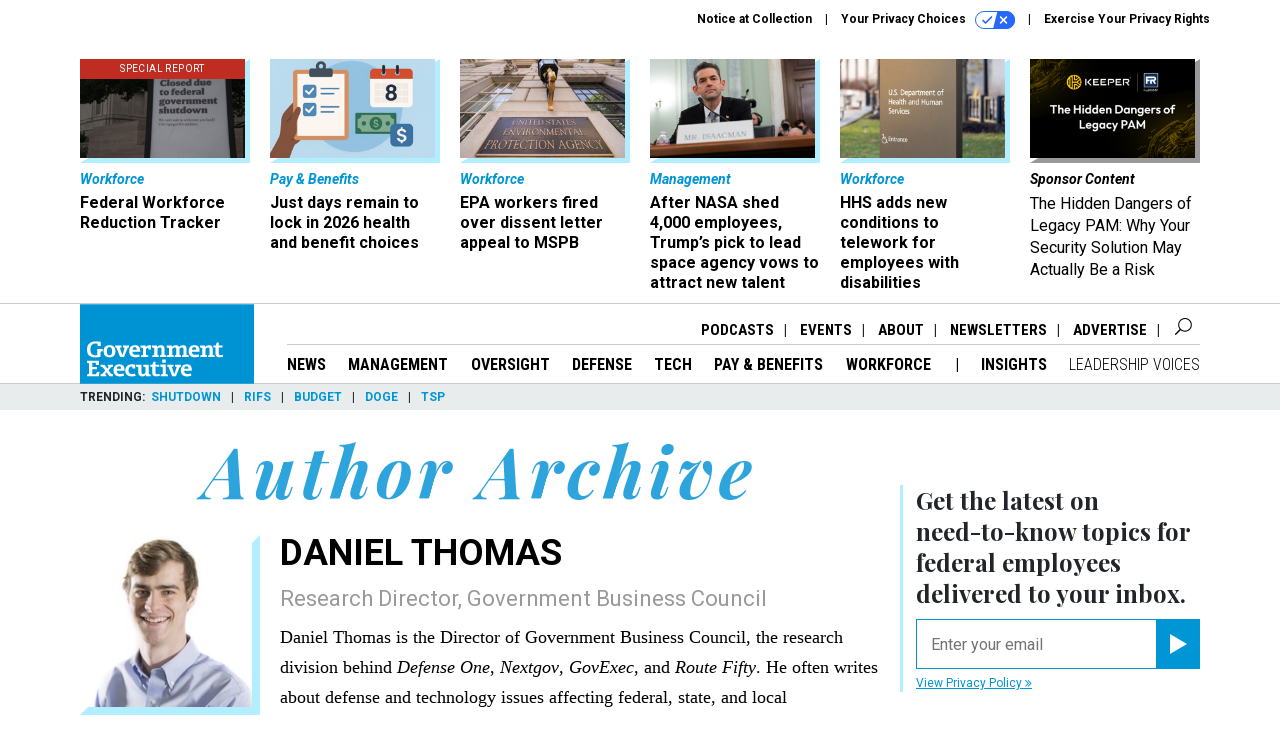

--- FILE ---
content_type: text/html; charset=utf-8
request_url: https://www.govexec.com/voices/daniel-thomas/12014/?oref=ge-post-author?oref=rf-post-author
body_size: 21900
content:



<!DOCTYPE html>
<html lang="en">
  <head>
    <meta charset="utf-8">
    <meta http-equiv="X-UA-Compatible" content="IE=Edge;chrome=1"/>
    <meta name="viewport" content="width=device-width, initial-scale=1.0, maximum-scale=1.0, shrink-to-fit=no">
    
    

    <link rel="apple-touch-icon" sizes="180x180" href="/apple-touch-icon.png">
    <link rel="icon" type="image/png" sizes="32x32" href="/favicon-32x32.png">
    <link rel="icon" type="image/png" sizes="16x16" href="/favicon-16x16.png">
    <link rel="manifest" href="/site.webmanifest">

    
      <!-- Google Tag Manager -->
<script>(function(w,d,s,l,i){w[l]=w[l]||[];w[l].push({'gtm.start':
new Date().getTime(),event:'gtm.js'});var f=d.getElementsByTagName(s)[0],
j=d.createElement(s),dl=l!='dataLayer'?'&l='+l:'';j.async=true;j.src=
'https://www.googletagmanager.com/gtm.js?id='+i+dl;f.parentNode.insertBefore(j,f);
})(window,document,'script','dataLayer','GTM-K6QCF7B');</script>
<!-- End Google Tag Manager -->


    

    <meta name="google-site-verification" content="O-0li0EE8W7UlXELmgP5n5K4vcSIhmgtD44p1EytEIY" />

    <title>Daniel Thomas - Government Executive</title>

    <meta name="keywords" content="Daniel Thomas, Government Executive"/>
    <meta name="description" content="Daniel Thomas is the Director of Government Business Council, the research division behind Defense One, Nextgov, GovExec, and Route Fifty. He often writ..."/>

    
    <meta property="og:site_name" content="Government Executive"/>

    <meta property="og:image" content="https://www.govexec.com/static/govexec/img/ge-social-logo.jpg"/>

    <meta property="og:type" content="website"/>


    
    <meta property="fb:pages" content="192379693613"/>
    <meta property="article:publisher" content="https://www.facebook.com/GovernmentExecutive"/>
    <meta property="fb:admins" content="578600878"/>
    <meta property="fb:app_id" content="696264563763622"/>

    <script type="application/ld+json">
{"url": "https://www.govexec.com", "@context": "http://schema.org", "@type": "Organization", "sameAs": ["https://www.facebook.com/GovernmentExecutive", "https://x.com/GovExec/", "https://www.linkedin.com/company/government-executive/"], "name": "Government Executive"}
</script>

    

    

    
    

    

    
    <link rel="preconnect" href="https://fonts.googleapis.com">
    <link rel="preconnect" href="https://fonts.gstatic.com" crossorigin>
  <link href="https://fonts.googleapis.com/css?family=Playfair+Display:300,400,700,700i,900|Roboto+Condensed:300,400,700|Roboto:300,300i,400,400i,700,700i" rel="stylesheet">
  <link href="https://fonts.googleapis.com/css2?family=Lobster&display=swap" rel="stylesheet">


    
    
    
    <link href="/static/base/third_party/bootstrap/bootstrap-4/css/base-bootstrap.css" rel="stylesheet" type="text/css"/>

    
  

<link rel="stylesheet" href="/static/compressed/django/css/govexec-b3dbe9b3e0a2.css" type="text/css" />




    
    

    
        
  <script type="text/javascript">
    var _iub = _iub || {}; 
    _iub.cons_instructions = _iub.cons_instructions || []; 
    _iub.cons_instructions.push(["init", {api_key: "3QAnUcnG4UypwZ3icI1V9j1UNRvcxObS"}]);
</script>
<script type="text/javascript" src="https://cdn.iubenda.com/cons/iubenda_cons.js" async></script>



        
          
<script async type="text/javascript" src="https://securepubads.g.doubleclick.net/tag/js/gpt.js" class="_iub_cs_activate" data-iub-purposes="5"></script>
<script type="text/javascript">
  window.googletag = window.googletag || { cmd: [] };

  var GEMG = GEMG || {};
  (function(){
    GEMG.GPT = {
      ad_unit: '/617/govexec.com',
      base_ad_unit: '/617/govexec.com',
      targeting: {
        page: {
          
          'referring_domain': ['Typed/Bookmarked']
          
        },
        slot: {}
      }
    };
  })();
</script>

        

        

        <script type="text/javascript">
          var GEMG = GEMG || {};

          GEMG.STATIC_ROOT = "/static/";
          GEMG.NON_CDN_STATIC_URL = "/static/";

        </script>

        
  


<script type="text/javascript" src="/static/compressed/django/js/3674983f9587.js"></script>


  <script async type="module" src="/static/base/js/frontend-lib/dist/app.js?v=20.24.0"></script>



        <script>
          svg4everybody({
              
          });
        </script>

      <!--[if IE]>
      <script type="text/javascript" src="/static/base/js/ie.js?v=20.24.0"></script>
      <![endif]-->

      
        
          

<!-- Global site tag (gtag.js) - Google Analytics -->
<script async src="https://www.googletagmanager.com/gtag/js?id=G-Z9PV6TPR7J"></script>
<script>
  GEMG.GoogleAnalytics = (GEMG.GoogleAnalytics || {});
  GEMG.GoogleAnalytics.Base = (GEMG.GoogleAnalytics.Base || {});
  GEMG.GoogleAnalytics.Config = {"tracking_ga4_id": "G-Z9PV6TPR7J", "tag_manager_id": "GTM-K6QCF7B", "has_old_interstitial": false};

  window.dataLayer = window.dataLayer || [];
  function gtag(){dataLayer.push(arguments);}
  gtag('js', new Date());

  var oref = GEMG.URL.getUrlParam('oref');

  
    gtag('config', 'G-Z9PV6TPR7J');
  


</script>

        
      

      
        
          

<!-- Global site Chartbeat -->
<script type="text/javascript">
  (function() {
    /** CONFIGURATION START **/
    var _sf_async_config = window._sf_async_config = (window._sf_async_config || {});
    _sf_async_config.uid = 67132;
    _sf_async_config.domain = 'govexec.com';
    _sf_async_config.flickerControl = false;
    _sf_async_config.useCanonical = true;
    _sf_async_config.useCanonicalDomain = true;
    _sf_async_config.sections = 'author';
    _sf_async_config.authors = 'Daniel Thomas';
    /** CONFIGURATION END **/
    function loadChartbeat() {
        var e = document.createElement('script');
        var n = document.getElementsByTagName('script')[0];
        e.type = 'text/javascript';
        e.async = true;
        e.src = '//static.chartbeat.com/js/chartbeat.js';
        n.parentNode.insertBefore(e, n);
    }
    loadChartbeat();
  })();
</script>
<script async src="//static.chartbeat.com/js/chartbeat_mab.js"></script>

        
      

      <script>
  !(function () {
    var analytics = (window.analytics = window.analytics || []);
    if (!analytics.initialize)
      if (analytics.invoked)
        window.console &&
          console.error &&
          console.error("Segment snippet included twice.");
      else {
        analytics.invoked = !0;
        analytics.methods = [
          "trackSubmit",
          "trackClick",
          "trackLink",
          "trackForm",
          "pageview",
          "identify",
          "reset",
          "group",
          "track",
          "ready",
          "alias",
          "debug",
          "page",
          "once",
          "off",
          "on",
          "addSourceMiddleware",
          "addIntegrationMiddleware",
          "setAnonymousId",
          "addDestinationMiddleware",
        ];
        analytics.factory = function (e) {
          return function () {
            var t = Array.prototype.slice.call(arguments);
            t.unshift(e);
            analytics.push(t);
            return analytics;
          };
        };
        for (var e = 0; e < analytics.methods.length; e++) {
          var key = analytics.methods[e];
          analytics[key] = analytics.factory(key);
        }
        analytics.load = function (key, e) {
          var t = document.createElement("script");
          t.type = "text/javascript";
          t.async = !0;
          t.src =
            "https://cdn.segment.com/analytics.js/v1/" +
            key +
            "/analytics.min.js";
          var n = document.getElementsByTagName("script")[0];
          n.parentNode.insertBefore(t, n);
          analytics._loadOptions = e;
        };
        analytics._writeKey = "hnHqpNCLVcGQLWB9vHr1yhckFyt1MY81";
        analytics.SNIPPET_VERSION = "4.15.3";
        analytics.load("hnHqpNCLVcGQLWB9vHr1yhckFyt1MY81");
      }
  })();
</script>


      
        <script async src="https://pub.doubleverify.com/dvtag/35293539/DV1478738/pub.js"></script>
        <script>
          window.onDvtagReady = function (callback, timeout = 750) {
           window.dvtag = window.dvtag || {}
           dvtag.cmd = dvtag.cmd || []
           const opt = { callback, timeout, timestamp: new Date().getTime() }
           dvtag.cmd.push(function () { dvtag.queueAdRequest(opt) })
           setTimeout(function () {
            const cb = opt.callback
            opt.callback = null
            if (cb) cb()
           }, timeout)
          }
        </script>
      
    

    

<script>
!function(f,b,e,v,n,t,s)
{if(f.fbq)return;n=f.fbq=function(){n.callMethod?
n.callMethod.apply(n,arguments):n.queue.push(arguments)};
if(!f._fbq)f._fbq=n;n.push=n;n.loaded=!0;n.version='2.0';
n.queue=[];t=b.createElement(e);t.async=!0;
t.src=v;s=b.getElementsByTagName(e)[0];
s.parentNode.insertBefore(t,s)}(window,document,'script',
'https://connect.facebook.net/en_US/fbevents.js');
fbq('init', '10153002886363614'); 
fbq('track', 'PageView');





</script>
<noscript>
 <img height="1" width="1" src="https://www.facebook.com/tr?id=10153002886363614&ev=PageView&noscript=1" style="display: none;"/>
</noscript>


    
    

<meta name="sailthru.date" content="2025-12-05T19:21:16Z"/>

<meta name="sailthru.description" content="Government Executive is the leading source for news, information and analysis about the operations of the executive branch of the federal government."/>



<meta name="sailthru.title" content="Government Executive"/>





    

    
    

    
      <script src="https://www.google.com/recaptcha/api.js" async defer></script>

    
  </head>

  <body class="no-js ">
    <script>
      
      document.body.className = document.body.className.replace("no-js ","");
    </script>

    
      <!-- Google Tag Manager (noscript) -->
<noscript><iframe src="https://www.googletagmanager.com/ns.html?id=GTM-K6QCF7B"
height="0" width="0" style="display:none;visibility:hidden"></iframe></noscript>
<!-- End Google Tag Manager (noscript) -->


    

    
      
  



<aside class="interstitial js-interstitial interstitial-mobile-disabled">
  <div class="interstitial-ad-container ad-container">
    <header class="interstitial-ad-header">
      <img src="/static/govexec/img/govexec-logo.svg" class="interstitial-logo" alt="Government Executive">
    </header>
    <div class="interstitial-ad-body">
      <div class="interstitial-ad-content">
        <div class="js-interstitial-desktop d-none d-xl-block">
          
<div
  
  class="ad ad-None" class="_iub_cs_activate" data-iub-purposes="5"
>
  <div class="ad-container">
    
    

  
    
      <script
        class="ad-stub ad-stub-desktop"
        data-ad-unit="/617/govexec.com/welcome"
        data-ad-sizes="interstitial"
        
        
          data-ad-template="advert_slot_only"
        
        
          data-ad-targeting='a6e69fd4-ed6e-4511-ae7e-eb428e446e1f'
        
        
      >
      
        GEMG.GPT.targeting.slot['a6e69fd4-ed6e-4511-ae7e-eb428e446e1f'] = {
        
          'level': [
            '0'
          ]
        
        };
      
      </script>
    
  

  
    
      <noscript class="ad-noscript">
        
          <a href="https://pubads.g.doubleclick.net/gampad/jump?sz=interstitial&amp;c=453289952&amp;iu=%2F617%2Fgovexec.com%2Fwelcome&amp;t=noscript%3Dtrue%26referring_domain%3DTyped%252FBookmarked%26level%3D0">
            <img src="https://pubads.g.doubleclick.net/gampad/ad?sz=interstitial&amp;c=453289952&amp;iu=%2F617%2Fgovexec.com%2Fwelcome&amp;t=noscript%3Dtrue%26referring_domain%3DTyped%252FBookmarked%26level%3D0"/>
          </a>
        
      </noscript>
    
  


  </div>
</div>


        </div>

        <div class="js-interstitial-tablet d-none d-md-block d-xl-none">
          
<div
  
  class="ad ad-None" class="_iub_cs_activate" data-iub-purposes="5"
>
  <div class="ad-container">
    
    

  
    
      <script
        class="ad-stub ad-stub-tablet"
        data-ad-unit="/617/govexec.com/welcome"
        data-ad-sizes="interstitial"
        
          data-ad-size-mapping="interstitial"
        
        
          data-ad-template="advert_slot_only"
        
        
          data-ad-targeting='16be79b0-4fb4-48b4-b0e8-eebcdeed25bb'
        
        
      >
      
        GEMG.GPT.targeting.slot['16be79b0-4fb4-48b4-b0e8-eebcdeed25bb'] = {
        
          'level': [
            '1'
          ]
        
        };
      
      </script>
    
  

  
    
      <noscript class="ad-noscript">
        
          <a href="https://pubads.g.doubleclick.net/gampad/jump?tile=1&amp;sz=interstitial&amp;c=746750063&amp;iu=%2F617%2Fgovexec.com%2Fwelcome&amp;t=noscript%3Dtrue%26referring_domain%3DTyped%252FBookmarked%26level%3D1">
            <img src="https://pubads.g.doubleclick.net/gampad/ad?tile=1&amp;sz=interstitial&amp;c=746750063&amp;iu=%2F617%2Fgovexec.com%2Fwelcome&amp;t=noscript%3Dtrue%26referring_domain%3DTyped%252FBookmarked%26level%3D1"/>
          </a>
        
      </noscript>
    
  


  </div>
</div>


        </div>

        <div class="js-interstitial-mobile d-md-none">
          
<div
  
  class="ad ad-None" class="_iub_cs_activate" data-iub-purposes="5"
>
  <div class="ad-container">
    
    

  
    
      <script
        class="ad-stub ad-stub-mobile"
        data-ad-unit="/617/govexec.com/welcome"
        data-ad-sizes="block"
        
        
          data-ad-template="ad_plain"
        
        
          data-ad-targeting='d6938a52-2ddc-48a5-a05c-a67c6c6e09b6'
        
        
      >
      
        GEMG.GPT.targeting.slot['d6938a52-2ddc-48a5-a05c-a67c6c6e09b6'] = {
        
          'level': [
            '2'
          ]
        
        };
      
      </script>
    
  

  
    
      <noscript class="ad-noscript">
        
          <a href="https://pubads.g.doubleclick.net/gampad/jump?tile=2&amp;sz=300x250&amp;c=570048744&amp;iu=%2F617%2Fgovexec.com%2Fwelcome&amp;t=noscript%3Dtrue%26referring_domain%3DTyped%252FBookmarked%26level%3D2">
            <img src="https://pubads.g.doubleclick.net/gampad/ad?tile=2&amp;sz=300x250&amp;c=570048744&amp;iu=%2F617%2Fgovexec.com%2Fwelcome&amp;t=noscript%3Dtrue%26referring_domain%3DTyped%252FBookmarked%26level%3D2"/>
          </a>
        
      </noscript>
    
  


  </div>
</div>


        </div>
      </div>
    </div>
    <footer class="interstitial-ad-footer">
      <button class="interstitial-continue-btn js-interstitial-continue-btn">
        <span class="interstitial-continue-btn-text">
          Continue to the site<span class="interstitial-timer js-interstitial-timer"></span> &rarr;
        </span>
      </button>
    </footer>
  </div>
</aside>


    

    
  <script>
    var GEMG = window.GEMG || {};
    GEMG.Page = GEMG.Page || {};
    GEMG.Page.Config = {
    
        SPMSiteTag: "site-govexec",
        SPMModules: ["ge_recommended"],

        recForYouTheme: "promo-theme-plain",
        recForYouTitle: "Recommended for You",
        recForYouOref: "ge-rec-for-you",
        recForYouTitleIcon: null,

        orefs: {
            infiniteScroll: "ge-next-story"
        },

        siteId: "ge_id",
    

    };
</script>

  <script>
    (function() {
      var interstitial = new GE.GPT.Interstitial();
      
        var suppressInterstitial = false;
      
      interstitial.init(suppressInterstitial);
    })();
  </script>


    
      <script>
  window.fbAsyncInit = function() {
    FB.init({
      appId      : '696264563763622',
      autoLogAppEvents : true,
      xfbml      : true,
      version    : 'v2.11'
    });
  };

  (function(d, s, id){
     var js, fjs = d.getElementsByTagName(s)[0];
     if (d.getElementById(id)) {return;}
     js = d.createElement(s); js.id = id;
     js.src = "https://connect.facebook.net/en_US/sdk.js";
     fjs.parentNode.insertBefore(js, fjs);
   }(document, 'script', 'facebook-jssdk'));
</script>

    

    <a accesskey="S" class="accessibility" href="#main">Skip to Content</a>

    
      

<div class="iub-privacy container">
<div class="row justify-content-end">
    <ul class="iub-privacy-list">
        <li class="iub-privacy-divider iub-privacy-item">
            <button class="iub-privacy-link iubenda-cs-uspr-link">Notice at Collection</button>
        </li>
        <li class="iub-privacy-divider iub-privacy-item">
            <button class="iub-privacy-link iubenda-cs-preferences-link">
                Your Privacy Choices   <svg
    
    class="iub-privacy-icon"
    aria-hidden="true"
  >
    <use xlink:href="/static/base/svg/spritesheet.svg?v=20.24.0#icon-privacy-choice"/>
  </svg>
            </button>
        </li>
        <li class="iub-privacy-item"><a id="iub-privacy-rights-link" class="iub-privacy-link" href="https://www.govexec.com/exercise-your-rights/">Exercise Your Privacy Rights</a></li>
    </ul>
    </div>
</div>



    

    
  <section class="l-before-top-nav d-none d-md-block">
    <div class="l-spacing-1rem-up">
      
  



<div class="container">
  <div
    class="skybox row js-sky-earth-box"
    data-position="author-page"
    data-spritesheet="/static/base/svg/spritesheet.svg"
  >
    
      <div
        
          class="d-none d-md-block col-md-3 col-lg-2"
        
      >
        


<aside
  
    class="skybox-item"
  
>
  <a
    class="skybox-link"
    href="/workforce/2025/02/rif-watch-see-which-agencies-are-laying-federal-workers/403342/?oref=ge-skybox-author"
    
    
  >
  
      <span class="skybox-item-highlight-tag">
        Special Report
      </span>
  

    <div class="skybox-img-container">
      <img class="skybox-img" src="https://cdn.govexec.com/media/img/cd/2025/10/24/102425_Getty_GovExec_RIFWatch/261x157.jpg?1761332248" alt="The Trump administration laid off around 4,000 people on Oct. 10 across seven agencies, but the reductions are currently blocked under a court order."/>
      

      <div class="skybox-img-backdrop">
        <svg
            xmlns="http://www.w3.org/2000/svg"
            version="1.1"
            class="skybox-img-backdrop-svg"
            viewBox="0 0 100 100"
            preserveAspectRatio="none"
        >
          <polygon points="0,100 100,0 100,100"/>
        </svg>
      </div>
    </div>

    <div class="skybox-label">
      
        Workforce
      
    </div>

    <div class="skybox-text">Federal Workforce Reduction Tracker</div>
  </a>

  
</aside>

      </div>
    
      <div
        
          class="d-none d-md-block col-md-3 col-lg-2"
        
      >
        


<aside
  
    class="skybox-item"
  
>
  <a
    class="skybox-link"
    href="/pay-benefits/2025/12/just-days-remain-lock-2026-health-and-benefit-choices/409932/?oref=ge-skybox-author"
    
    
  >
  

    <div class="skybox-img-container">
      <img class="skybox-img" src="https://cdn.govexec.com/media/img/cd/2025/12/04/12042025retpl/261x157.jpg?1764871521" alt=""/>
      

      <div class="skybox-img-backdrop">
        <svg
            xmlns="http://www.w3.org/2000/svg"
            version="1.1"
            class="skybox-img-backdrop-svg"
            viewBox="0 0 100 100"
            preserveAspectRatio="none"
        >
          <polygon points="0,100 100,0 100,100"/>
        </svg>
      </div>
    </div>

    <div class="skybox-label">
      
        Pay &amp; Benefits
      
    </div>

    <div class="skybox-text">Just days remain to lock in 2026 health and benefit choices</div>
  </a>

  
</aside>

      </div>
    
      <div
        
          class="d-none d-md-block col-md-3 col-lg-2"
        
      >
        


<aside
  
    class="skybox-item"
  
>
  <a
    class="skybox-link"
    href="/workforce/2025/12/epa-workers-fired-over-dissent-letter-appeal-mspb/409919/?oref=ge-skybox-author"
    
    
  >
  

    <div class="skybox-img-container">
      <img class="skybox-img" src="https://cdn.govexec.com/media/img/cd/2025/12/03/12032025EPA/261x157.jpg?1764803746" alt="Around 15 workers, including seven employees still serving their one-year probationary period, were terminated in early October."/>
      

      <div class="skybox-img-backdrop">
        <svg
            xmlns="http://www.w3.org/2000/svg"
            version="1.1"
            class="skybox-img-backdrop-svg"
            viewBox="0 0 100 100"
            preserveAspectRatio="none"
        >
          <polygon points="0,100 100,0 100,100"/>
        </svg>
      </div>
    </div>

    <div class="skybox-label">
      
        Workforce
      
    </div>

    <div class="skybox-text">EPA workers fired over dissent letter appeal to MSPB</div>
  </a>

  
</aside>

      </div>
    
      <div
        
          class="d-none d-lg-block col-lg-2"
        
      >
        


<aside
  
    class="skybox-item"
  
>
  <a
    class="skybox-link"
    href="/management/2025/12/after-nasa-shed-4000-employees-trumps-pick-lead-space-agency-vows-attract-new-talent/409910/?oref=ge-skybox-author"
    
    
  >
  

    <div class="skybox-img-container">
      <img class="skybox-img" src="https://cdn.govexec.com/media/img/cd/2025/12/03/12032025JaredIsaacman/261x157.jpg?1764796923" alt="Jared Isaacman, President Donald Trump&#39;s nominee to be administrator of the National Aeronautics and Space Administration (NASA), testifies during his confirmation hearing on Dec. 3, 2025. Isaacman, a billionaire entrepreneur and close associate of SpaceX CEO Elon Musk, faces a rare second confirmation hearing before the Senate Commerce, Science and Transportation Committee. "/>
      

      <div class="skybox-img-backdrop">
        <svg
            xmlns="http://www.w3.org/2000/svg"
            version="1.1"
            class="skybox-img-backdrop-svg"
            viewBox="0 0 100 100"
            preserveAspectRatio="none"
        >
          <polygon points="0,100 100,0 100,100"/>
        </svg>
      </div>
    </div>

    <div class="skybox-label">
      
        Management
      
    </div>

    <div class="skybox-text">After NASA shed 4,000 employees, Trump’s pick to lead space agency vows to attract new talent</div>
  </a>

  
</aside>

      </div>
    
      <div
        
          class="d-none d-lg-block col-lg-2"
        
      >
        


<aside
  
    class="skybox-item"
  
>
  <a
    class="skybox-link"
    href="/workforce/2025/12/hhs-adds-new-conditions-telework-employees-disabilities/409899/?oref=ge-skybox-author"
    
    
  >
  

    <div class="skybox-img-container">
      <img class="skybox-img" src="https://cdn.govexec.com/media/img/cd/2025/12/03/120325_Getty_GovExec_HHS/261x157.jpg?1764776935" alt="The Health and Human Services Department is requiring all telework and remote work reasonable accommodation requests to be approved by at least an assistant secretary. "/>
      

      <div class="skybox-img-backdrop">
        <svg
            xmlns="http://www.w3.org/2000/svg"
            version="1.1"
            class="skybox-img-backdrop-svg"
            viewBox="0 0 100 100"
            preserveAspectRatio="none"
        >
          <polygon points="0,100 100,0 100,100"/>
        </svg>
      </div>
    </div>

    <div class="skybox-label">
      
        Workforce
      
    </div>

    <div class="skybox-text">HHS adds new conditions to telework for employees with disabilities</div>
  </a>

  
</aside>

      </div>
    
      <div
        
          class="d-none d-md-block col-md-3 col-lg-2"
        
      >
        


<aside
  
    class="skybox-item skybox-item-sponsored"
  
>
  <a
    class="skybox-link"
    href="/sponsors/2025/12/hidden-dangers-legacy-pam-why-your-security-solution-may-actually-be-risk/403921/?oref=ge-skybox-author"
    
    
  >
  

    <div class="skybox-img-container">
      <img class="skybox-img" src="https://cdn.govexec.com/media/img/cd/2025/03/20/1200x550_article_header/261x157.png?1742495236" alt=""/>
      

      <div class="skybox-img-backdrop">
        <svg
            xmlns="http://www.w3.org/2000/svg"
            version="1.1"
            class="skybox-img-backdrop-svg"
            viewBox="0 0 100 100"
            preserveAspectRatio="none"
        >
          <polygon points="0,100 100,0 100,100"/>
        </svg>
      </div>
    </div>

    <div class="skybox-label">
      
        sponsor content
      
    </div>

    <div class="skybox-text">The Hidden Dangers of Legacy PAM: Why Your Security Solution May Actually Be a Risk</div>
  </a>

  
</aside>

      </div>
    

    <div class="owl-carousel skybox-carousel col-xs-12 d-md-none">
      
        <div class="skybox-carousel-item" data-internal-position="0">
          


<aside
  
    class="skybox-item"
  
>
  <a
    class="skybox-link"
    href="/workforce/2025/02/rif-watch-see-which-agencies-are-laying-federal-workers/403342/?oref=ge-skybox-author"
    
    
  >
  
      <span class="skybox-item-highlight-tag">
        Special Report
      </span>
  

    <div class="skybox-img-container">
      <img class="skybox-img" src="https://cdn.govexec.com/media/img/cd/2025/10/24/102425_Getty_GovExec_RIFWatch/261x157.jpg?1761332248" alt="The Trump administration laid off around 4,000 people on Oct. 10 across seven agencies, but the reductions are currently blocked under a court order."/>
      

      <div class="skybox-img-backdrop">
        <svg
            xmlns="http://www.w3.org/2000/svg"
            version="1.1"
            class="skybox-img-backdrop-svg"
            viewBox="0 0 100 100"
            preserveAspectRatio="none"
        >
          <polygon points="0,100 100,0 100,100"/>
        </svg>
      </div>
    </div>

    <div class="skybox-label">
      
        Workforce
      
    </div>

    <div class="skybox-text">Federal Workforce Reduction Tracker</div>
  </a>

  
</aside>

        </div>
      
        <div class="skybox-carousel-item" data-internal-position="1">
          


<aside
  
    class="skybox-item"
  
>
  <a
    class="skybox-link"
    href="/pay-benefits/2025/12/just-days-remain-lock-2026-health-and-benefit-choices/409932/?oref=ge-skybox-author"
    
    
  >
  

    <div class="skybox-img-container">
      <img class="skybox-img" src="https://cdn.govexec.com/media/img/cd/2025/12/04/12042025retpl/261x157.jpg?1764871521" alt=""/>
      

      <div class="skybox-img-backdrop">
        <svg
            xmlns="http://www.w3.org/2000/svg"
            version="1.1"
            class="skybox-img-backdrop-svg"
            viewBox="0 0 100 100"
            preserveAspectRatio="none"
        >
          <polygon points="0,100 100,0 100,100"/>
        </svg>
      </div>
    </div>

    <div class="skybox-label">
      
        Pay &amp; Benefits
      
    </div>

    <div class="skybox-text">Just days remain to lock in 2026 health and benefit choices</div>
  </a>

  
</aside>

        </div>
      
        <div class="skybox-carousel-item" data-internal-position="2">
          


<aside
  
    class="skybox-item"
  
>
  <a
    class="skybox-link"
    href="/workforce/2025/12/epa-workers-fired-over-dissent-letter-appeal-mspb/409919/?oref=ge-skybox-author"
    
    
  >
  

    <div class="skybox-img-container">
      <img class="skybox-img" src="https://cdn.govexec.com/media/img/cd/2025/12/03/12032025EPA/261x157.jpg?1764803746" alt="Around 15 workers, including seven employees still serving their one-year probationary period, were terminated in early October."/>
      

      <div class="skybox-img-backdrop">
        <svg
            xmlns="http://www.w3.org/2000/svg"
            version="1.1"
            class="skybox-img-backdrop-svg"
            viewBox="0 0 100 100"
            preserveAspectRatio="none"
        >
          <polygon points="0,100 100,0 100,100"/>
        </svg>
      </div>
    </div>

    <div class="skybox-label">
      
        Workforce
      
    </div>

    <div class="skybox-text">EPA workers fired over dissent letter appeal to MSPB</div>
  </a>

  
</aside>

        </div>
      
        <div class="skybox-carousel-item" data-internal-position="3">
          


<aside
  
    class="skybox-item"
  
>
  <a
    class="skybox-link"
    href="/management/2025/12/after-nasa-shed-4000-employees-trumps-pick-lead-space-agency-vows-attract-new-talent/409910/?oref=ge-skybox-author"
    
    
  >
  

    <div class="skybox-img-container">
      <img class="skybox-img" src="https://cdn.govexec.com/media/img/cd/2025/12/03/12032025JaredIsaacman/261x157.jpg?1764796923" alt="Jared Isaacman, President Donald Trump&#39;s nominee to be administrator of the National Aeronautics and Space Administration (NASA), testifies during his confirmation hearing on Dec. 3, 2025. Isaacman, a billionaire entrepreneur and close associate of SpaceX CEO Elon Musk, faces a rare second confirmation hearing before the Senate Commerce, Science and Transportation Committee. "/>
      

      <div class="skybox-img-backdrop">
        <svg
            xmlns="http://www.w3.org/2000/svg"
            version="1.1"
            class="skybox-img-backdrop-svg"
            viewBox="0 0 100 100"
            preserveAspectRatio="none"
        >
          <polygon points="0,100 100,0 100,100"/>
        </svg>
      </div>
    </div>

    <div class="skybox-label">
      
        Management
      
    </div>

    <div class="skybox-text">After NASA shed 4,000 employees, Trump’s pick to lead space agency vows to attract new talent</div>
  </a>

  
</aside>

        </div>
      
        <div class="skybox-carousel-item" data-internal-position="4">
          


<aside
  
    class="skybox-item"
  
>
  <a
    class="skybox-link"
    href="/workforce/2025/12/hhs-adds-new-conditions-telework-employees-disabilities/409899/?oref=ge-skybox-author"
    
    
  >
  

    <div class="skybox-img-container">
      <img class="skybox-img" src="https://cdn.govexec.com/media/img/cd/2025/12/03/120325_Getty_GovExec_HHS/261x157.jpg?1764776935" alt="The Health and Human Services Department is requiring all telework and remote work reasonable accommodation requests to be approved by at least an assistant secretary. "/>
      

      <div class="skybox-img-backdrop">
        <svg
            xmlns="http://www.w3.org/2000/svg"
            version="1.1"
            class="skybox-img-backdrop-svg"
            viewBox="0 0 100 100"
            preserveAspectRatio="none"
        >
          <polygon points="0,100 100,0 100,100"/>
        </svg>
      </div>
    </div>

    <div class="skybox-label">
      
        Workforce
      
    </div>

    <div class="skybox-text">HHS adds new conditions to telework for employees with disabilities</div>
  </a>

  
</aside>

        </div>
      
        <div class="skybox-carousel-item" data-internal-position="5">
          


<aside
  
    class="skybox-item skybox-item-sponsored"
  
>
  <a
    class="skybox-link"
    href="/sponsors/2025/12/hidden-dangers-legacy-pam-why-your-security-solution-may-actually-be-risk/403921/?oref=ge-skybox-author"
    
    
  >
  

    <div class="skybox-img-container">
      <img class="skybox-img" src="https://cdn.govexec.com/media/img/cd/2025/03/20/1200x550_article_header/261x157.png?1742495236" alt=""/>
      

      <div class="skybox-img-backdrop">
        <svg
            xmlns="http://www.w3.org/2000/svg"
            version="1.1"
            class="skybox-img-backdrop-svg"
            viewBox="0 0 100 100"
            preserveAspectRatio="none"
        >
          <polygon points="0,100 100,0 100,100"/>
        </svg>
      </div>
    </div>

    <div class="skybox-label">
      
        sponsor content
      
    </div>

    <div class="skybox-text">The Hidden Dangers of Legacy PAM: Why Your Security Solution May Actually Be a Risk</div>
  </a>

  
</aside>

        </div>
      
    </div>

  </div>
</div>



    </div>
    <div class="js-top-ad advert-plain-gray">
      
<div
  
  class="ad ad-None" class="_iub_cs_activate" data-iub-purposes="5"
>
  <div class="ad-container">
    
    

  
    
      <script
        class="ad-stub ad-stub-desktop"
        data-ad-unit="/617/govexec.com"
        data-ad-sizes="billboard,leaderboard"
        
        
        
          data-ad-targeting='ca2962d3-74f3-416c-bdaa-5e134fd461ef'
        
        
      >
      
        GEMG.GPT.targeting.slot['ca2962d3-74f3-416c-bdaa-5e134fd461ef'] = {
        
          'level': [
            '3'
          ]
        
        };
      
      </script>
    
  

  
    
  


  </div>
</div>


      
<div
  
  class="ad ad-None" class="_iub_cs_activate" data-iub-purposes="5"
>
  <div class="ad-container">
    
    

  
    
      <script
        class="ad-stub ad-stub-tablet"
        data-ad-unit="/617/govexec.com"
        data-ad-sizes="leaderboard"
        
          data-ad-size-mapping="tablet_top_ad"
        
        
        
          data-ad-targeting='b5cb4af3-fab0-4c35-9467-a7ef4a208cd9'
        
        
      >
      
        GEMG.GPT.targeting.slot['b5cb4af3-fab0-4c35-9467-a7ef4a208cd9'] = {
        
          'level': [
            '4'
          ]
        
        };
      
      </script>
    
  

  
    
  


  </div>
</div>


    </div>
  </section>


    <div id="wrapper">
      <!-- homepage takeover -->
      
      
        

        
  


<div id="top-bar-placeholder">
  <header id="header" class="top-bar">
    <div class="container">
      <div class="row">
        <div class="col-12">

          <div class="top-bar-logo">
            <a href="/?oref=ge-nav" class="top-bar-logo-link">
              <div class="d-none d-md-block">
                <img src="/static/govexec/img/govexec-logo.svg" class="top-bar-logo-svg" alt="Government Executive">
              </div>
              <div class="d-md-none">
                <img src="/static/govexec/img/govexec-logo-small.svg" class="top-bar-logo-small-svg" alt="Government Executive">
              </div>
            </a>
          </div>

          <!-- closing <li> must be on same line -->
          <ul class="divided-links divided-links-nav-extra js-secondary-nav-bar" id="nav-extra-links">
            <li class="divided-links-item">
              <a class="divided-links-link" href="/podcasts/?oref=ge-nav">Podcasts</a></li>
            <li class="divided-links-item">
              <a class="divided-links-link" href="/events/?oref=ge-nav">Events</a></li>
            <li class="divided-links-item">
              <a class="divided-links-link" href="/about/?oref=ge-nav">About</a></li>
            <li class="divided-links-item">
              <a class="divided-links-link" href="/newsletters/?oref=ge-nav">Newsletters</a></li>
            <li class="divided-links-item">
              <a class="divided-links-link" href="https://about.govexec.com/connect/">Advertise</a></li>
          </ul>

          

<div class="search-box">
  <div class="search-box-inner">
    <button type="button" class="search-box-expand-btn icon-button">
        <svg
    
    class="search-box-mag-svg"
    
  >
    <use xlink:href="/static/base/svg/spritesheet.svg?v=20.24.0#icon-search"/>
  </svg>
    </button>
    <form class="search-box-input-holder" action="/search/">
      <input class="search-box-input" type="text" name="q" placeholder="Search" required>
      <button type="submit" class="search-box-submit">
          <svg
    
    class="search-box-submit-svg"
    
  >
    <use xlink:href="/static/base/svg/spritesheet.svg?v=20.24.0#icon-arrow-right-1b"/>
  </svg>
      </button>
    </form>
    <button type="button" class="search-box-close-btn icon-button">
        <svg
    
    class="search-box-close-svg"
    
  >
    <use xlink:href="/static/base/svg/spritesheet.svg?v=20.24.0#icon-close"/>
  </svg>
    </button>
  </div>
</div>


          <!-- hamburger menu on smaller sizes -->
          <button class="hamburger-menu-btn hamburger hamburger--squeeze d-xl-none" type="button">
            <span class="hamburger-box">
              <span class="hamburger-inner"></span>
            </span>
          </button>

        </div>
      </div>
    </div>
  </header>
</div>

<nav id="menu" class="menu">
  <div class="menu-inner">
    <div class="container">
      <div class="row">
        
  <div class="col-12">
    <ul class="menu-links menu-main-links">
      <li class="menu-link-item">
        <a class="menu-link" href="/federal-news/?oref=ge-nav">News</a>
      </li>
      <li class="menu-link-item">
        <a class="menu-link" href="/technology/?oref=ge-nav">Tech</a>
      </li>
      <li class="menu-link-item">
        <a class="menu-link" href="/management/?oref=ge-nav">Management</a>
      </li>
      <li class="menu-link-item">
        <a class="menu-link" href="/pay-benefits/?oref=ge-nav">Pay &amp; Benefits</a>
      </li>
      <li class="menu-link-item">
        <a class="menu-link" href="/oversight/?oref=ge-nav">Oversight</a>
      </li>
      <li class="menu-link-item">
        <a class="menu-link" href="/workforce/?oref=ge-nav">Workforce</a>
      </li>
      <li class="menu-link-item">
        <a class="menu-link" href="/defense/?oref=ge-nav">Defense</a>
      </li>
      <li class="menu-link-item">
        <a class="menu-link" href="/insights/?oref=ge-nav">Insights</a>
      </li>
    </ul>
  </div>


        
  <div class="col-12">
    <div class="menu-divider rule-dots-1 dots-0-blue"></div>
  </div>


        
  <div class="col-12 menu-site-links-grp menu-sponsored-links-grp">
    <!-- closing <li> must be on same line -->
    <ul class="divided-links">
      <li class="divided-links-item">
        <a
            class="divided-links-link sponsored-nav-link"
            href="https://www.govexec.com/feature/leadership-voices/?oref=ge-nav"
            target="_blank"
        >
          Leadership Voices
        </a></li>
      <li class="divided-links-item">
        <a class="divided-links-link" href="/podcasts/?oref=ge-nav">Podcasts</a></li>
    </ul>
  </div>

  <div class="col-12 menu-site-links-grp">
    <!-- closing <li> must be on same line -->
    <ul class="divided-links">
      <li class="divided-links-item">
        <a class="divided-links-link" href="/events/?oref=ge-nav">Events</a></li>
      <li class="divided-links-item">
        <a class="divided-links-link" href="/about/?oref=ge-nav">About</a></li>
      <li class="divided-links-item">
        <a class="divided-links-link" href="/newsletters/?oref=ge-nav">Newsletters</a></li>
      <li class="divided-links-item">
        <a class="divided-links-link" href="https://about.govexec.com/connect/">Advertise</a></li>
    </ul>
  </div>


        
          <div class="col-12 d-md-none">
            <div class="menu-divider rule-dots-1 dots-0-blue"></div>
          </div>
        

        <div class="col-12 d-md-none menu-social-options">
          
  <ul class="social-options social-options-menu">
    <li class="social-options-item">
      <a href="https://www.facebook.com/GovernmentExecutive" target="_blank">
          <svg
    
    class="social-options-svg"
    
  >
    <use xlink:href="/static/base/svg/spritesheet.svg?v=20.24.0#icon-facebook-2"/>
  </svg>
      </a>
    </li>
    <li class="social-options-item">
      <a href="https://x.com/GovExec/" target="_blank">
          <svg
    
    class="social-options-svg"
    
  >
    <use xlink:href="/static/base/svg/spritesheet.svg?v=20.24.0#icon-x-2"/>
  </svg>
      </a>
    </li>
    <li class="social-options-item">
      <a href="https://www.linkedin.com/company/government-executive/" target="_blank">
          <svg
    
    class="social-options-svg"
    
  >
    <use xlink:href="/static/base/svg/spritesheet.svg?v=20.24.0#icon-linkedin-2"/>
  </svg>
      </a>
    </li>
    <li class="social-options-item">
      <a href="/rss/all/" target="_blank">
          <svg
    
    class="social-options-svg"
    
  >
    <use xlink:href="/static/base/svg/spritesheet.svg?v=20.24.0#icon-rss-2"/>
  </svg>
      </a>
    </li>
  </ul>

        </div>

        
          <div class="col-12 d-md-none">
            <div class="menu-divider rule-dots-1 dots-0-blue"></div>
          </div>
        

        
          

<div class="col-12 iub-privacy-menu">
    <ul class="iub-privacy-list">
      <li class="iub-privacy-divider iub-privacy-item">
          <button class="iub-privacy-link iubenda-cs-uspr-link" id="iub-notice-at-collection-btn">Notice at Collection</button>
      </li>
      <li class="iub-privacy-item">
          <button class="iub-privacy-link iubenda-cs-preferences-link" id="iub-privacy-choices-btn">
              Your Privacy Choices   <svg
    
    class="iub-privacy-icon"
    aria-hidden="true"
  >
    <use xlink:href="/static/base/svg/spritesheet.svg?v=20.24.0#icon-privacy-choice"/>
  </svg>
          </button>
      </li>
      <li class="iub-privacy-rights-link"><a id="iub-privacy-rights-menu-link" class="iub-privacy-link" href="https://www.govexec.com/exercise-your-rights/">Exercise Your Privacy Rights</a></li>
    </ul>
  </div>

        
        

      </div>
    </div>
  </div>
</nav>



        
  <div id="bottom-bar-placeholder" class="d-none d-xl-block">
  <nav id="bottom-bar" class="bottom-bar bottom-bar-always-fixed">
    <div class="container">
      <div class="row">
        <div class="col-12">
          <ul class="bottom-bar-link-container js-primary-nav-bar">
            <li class="bottom-bar-link-item">
              <a
                  class="bottom-bar-link"
                  href="/federal-news/?oref=ge-nav"
              >
                News
              </a>
            </li>
            <li class="bottom-bar-link-item">
              <a
                  class="bottom-bar-link"
                  href="/management/?oref=ge-nav"
              >
                Management
              </a>
            </li>
            <li class="bottom-bar-link-item">
              <a
                  class="bottom-bar-link"
                  href="/oversight/?oref=ge-nav"
              >
                Oversight
              </a>
            </li>
            <li class="bottom-bar-link-item">
              <a
                  class="bottom-bar-link"
                  href="/defense/?oref=ge-nav"
              >
                Defense
              </a>
            </li>
            <li class="bottom-bar-link-item">
              <a
                  class="bottom-bar-link"
                  href="/technology/?oref=ge-nav"
              >
                Tech
              </a>
            </li>
            <li class="bottom-bar-link-item">
              <a
                  class="bottom-bar-link"
                  href="/pay-benefits/?oref=ge-nav"
              >
                Pay &amp; Benefits
              </a>
            </li>
            <li class="bottom-bar-link-item bottom-divided-links-item">
              <a
                  class="bottom-bar-link"
                  href="/workforce/?oref=ge-nav"
              >
                Workforce
              </a>
            </li>

            <li class="bottom-bar-link-item">
              <a
                  class="bottom-bar-link"
                  href="/insights/?oref=ge-nav"
              >
                Insights
              </a>
            </li>
            <li class="bottom-bar-link-item">
              <a
                  class="bottom-bar-link sponsored-nav-link"
                  href="https://www.govexec.com/feature/leadership-voices/?oref=ge-nav"
                  target="_blank"
              >
                Leadership Voices
              </a>
            </li>
          </ul>
        </div>
      </div>
    </div>
  </nav>
</div>

  <div class="trending-bar d-none d-xl-block">
    <div class="container">
      <div class="row">
        <div class="col">
          <!-- closing </li> must be on same line -->
<ul class="divided-links divided-links-nav-trending js-trending-nav-bar">
  <li class="divided-links-item divided-links-item-title">Trending</li>
  
    <li class="divided-links-item">
      <a
        class="divided-links-link"
        href="/topic/shutdown/?oref=ge-nav-trending"
        
        
      >Shutdown</a></li>
  
    <li class="divided-links-item">
      <a
        class="divided-links-link"
        href="/topic/reduction-in-force/?oref=ge-nav-trending"
        
        
      >RIFs</a></li>
  
    <li class="divided-links-item">
      <a
        class="divided-links-link"
        href="/topic/budget/?oref=ge-nav-trending"
        
        
      >Budget</a></li>
  
    <li class="divided-links-item">
      <a
        class="divided-links-link"
        href="/topic/doge/?oref=ge-nav-trending"
        
        
      >DOGE</a></li>
  
    <li class="divided-links-item">
      <a
        class="divided-links-link"
        href="/topic/thrift-savings-fund/?oref=ge-nav-trending"
        
        
      >TSP</a></li>
  
</ul>

        </div>
      </div>
    </div>
  </div>

        
      

      <main id="main" role="main" class="l-main">
        
  <div class="js-author-container" data-author-id="12014">

    <div class="container">
      <div class="row">
        <div class="col-12 l-300-holder">

          <div class="l-300-companion">

            <h1 class="author-page-bio-hed">Author Archive</h1>

            
  <div class="author-page-bio-container l-spacing-2rem-up">
    
      <div
        class="author-page-bio-img-container
                author-page-bio-img-with-text "
      >
        <img
  
  class="lazy-img lazy-img-placeholder-1x1 author-image author-page-bio-img"
  src="[data-uri]"
  data-src="https://cdn.govexec.com/media/img/cd/2016/04/28/Thomas-D/180x180.jpg?1618420378"
  alt="Daniel Thomas"
>

  <noscript>
    <img
      
      class="lazy-img lazy-img-fallback author-image author-page-bio-img"
      src="https://cdn.govexec.com/media/img/cd/2016/04/28/Thomas-D/180x180.jpg?1618420378"
      alt="Daniel Thomas"
    >
  </noscript>


<script>
  $(function() {
    GEMG.HoverGroup.init({});
  });
</script>
        <div class="author-img-backdrop">
          <svg
              xmlns="http://www.w3.org/2000/svg"
              version="1.1"
              class="author-img-backdrop-svg"
              viewBox="0 0 100 100"
              preserveAspectRatio="none"
          >
            <polygon points="0,100 100,0 100,100"/>
          </svg>
        </div>

        <!-- XL only -->
        <div class="author-page-bio-social social-options d-none d-xl-block">
          

          
            <div class="social-options-item">
              <a
                href="mailto:dthomas@govexec.com"
                class="author-page-bio-social-items-link"
                target="_blank"
              >
                  <svg
    
    class="social-options-svg social-options-svg-envelope"
    
  >
    <use xlink:href="/static/base/svg/spritesheet.svg?v=20.24.0#icon-envelope"/>
  </svg>
              </a>
            </div>
          
        </div>
      </div>
    

    <div class="author-page-bio-inner">
      <div class="author-page-bio-name-container">
        <h2 class="author-page-bio-author-name">Daniel Thomas</h2>
          
            <h3 class="author-page-bio-author-title">Research Director, Government Business Council</h3>
          
      </div>

      <!-- XL excluded -->
      <div class="author-page-bio-social social-options d-xl-none">
        

        
          <div class="social-options-item">
            <a
              href="mailto:dthomas@govexec.com"
              class="author-page-bio-social-items-link"
              target="_blank"
            >
                <svg
    
    class="social-options-svg social-options-svg-envelope"
    
  >
    <use xlink:href="/static/base/svg/spritesheet.svg?v=20.24.0#icon-envelope"/>
  </svg>
            </a>
          </div>
        
      </div>

      
        <div class="author-page-bio-text d-none d-xl-block">Daniel Thomas is the Director of Government Business Council, the research division behind <em>Defense One</em>, <em>Nextgov</em>, <em>GovExec</em>, and <em>Route Fifty</em>. He often writes about defense and technology issues affecting federal, state, and local governments. He holds a master's degree in linguistics from the University of York and a bachelor's degree in English from Birmingham-Southern College.</div>
      

    </div>
  </div>

  
    <div class="author-page-bio-text d-xl-none">Daniel Thomas is the Director of Government Business Council, the research division behind <em>Defense One</em>, <em>Nextgov</em>, <em>GovExec</em>, and <em>Route Fifty</em>. He often writes about defense and technology issues affecting federal, state, and local governments. He holds a master's degree in linguistics from the University of York and a bachelor's degree in English from Birmingham-Southern College.</div>
  



            <div class="row">
              <div class="col-12">
                
  <div class="rule-horizontal-0 horizontal-0 l-spacing-3rem-up"></div>

              </div>
            </div>

            <div class="river-group">
              
  
    
    
    





<div class="river-item hover-group js-river 
            "
     data-date-published="2021-03-30 11:46:02"
     data-date-created="2021-03-30 11:46:02"
>
  
    
    <div class="river-item-img-container
                hidden-md
                "
    >
      <a
        href="/insights/reports/resiliency-through-data/173006/?oref=ge-author-river"
        class="hover-group-member river-item-img-link"
        
        
      >
        <img
  
  class="lazy-img lazy-img-placeholder-24x11 river-item-img d-sm-none"
  src="[data-uri]"
  data-src="https://cdn.govexec.com/media/img/cd/2021/03/30/iStock-835744016/large.jpg?1618413227"
  
>

  <noscript>
    <img
      
      class="lazy-img lazy-img-fallback river-item-img d-sm-none"
      src="https://cdn.govexec.com/media/img/cd/2021/03/30/iStock-835744016/large.jpg?1618413227"
      
    >
  </noscript>


<script>
  $(function() {
    GEMG.HoverGroup.init({});
  });
</script>
        <img
  
  class="lazy-img lazy-img-placeholder-5x3 river-item-img d-none d-sm-block"
  src="[data-uri]"
  data-src="https://cdn.govexec.com/media/img/cd/2021/03/30/iStock-835744016/354x213.jpg?1618413226"
  
>

  <noscript>
    <img
      
      class="lazy-img lazy-img-fallback river-item-img d-none d-sm-block"
      src="https://cdn.govexec.com/media/img/cd/2021/03/30/iStock-835744016/354x213.jpg?1618413226"
      
    >
  </noscript>


<script>
  $(function() {
    GEMG.HoverGroup.init({});
  });
</script>
        
  <div class="river-item-img-backdrop">
    <svg
      xmlns="http://www.w3.org/2000/svg"
      version="1.1"
      class="river-item-img-backdrop-svg"
      viewBox="0 0 100 100"
      preserveAspectRatio="none"
    >
      <polygon points="0,100 100,0 100,100"/>
    </svg>
  </div>

      </a>
    </div>
  

  <div class="river-item-inner ">
    
    
      
  
    <a class="river-item-category" href="/insights?org=gbc&oref=ge-author-river">
      Insights
    </a>
  

    
    
    <h2 class="river-item-hed">
      <a
        href="/insights/reports/resiliency-through-data/173006/?oref=ge-author-river"
        class="river-item-hed-link hover-group-member"
        
        
      >Resiliency through Data</a>
    </h2>
    <h3 class="river-item-dek">A Survey on the Federal Government’s Data Optimization</h3>
    
  


<ul class="story-meta list-unstyled text-uppercase story-meta-river-item">
  
    <li class="story-meta-byline">
      
        <span class='format-authors'>Joshua Okada and Daniel Thomas</span>, Government Business Council
      
    </li>
  
  
    <li class="story-meta-date">
      <time datetime="2021-03-30T15:46:02+00:00"
      >March 30, 2021</time>
    </li>
  
</ul>


    <div class="rule-dots-1 dots-0 d-sm-none river-item-divider"></div>
  </div>
</div>

  
    
    
    





<div class="river-item hover-group js-river 
            "
     data-date-published="2020-10-27 15:29:00"
     data-date-created="2020-10-19 17:21:12"
>
  
    
    <div class="river-item-img-container
                hidden-md
                "
    >
      <a
        href="/insights/reports/future-gov-and-peoples-code/169372/?oref=ge-author-river"
        class="hover-group-member river-item-img-link"
        
        
      >
        <img
  
  class="lazy-img lazy-img-placeholder-24x11 river-item-img d-sm-none"
  src="[data-uri]"
  data-src="https://cdn.govexec.com/media/img/cd/2020/10/20/iStock-840021348/large.jpg?1618395220"
  
>

  <noscript>
    <img
      
      class="lazy-img lazy-img-fallback river-item-img d-sm-none"
      src="https://cdn.govexec.com/media/img/cd/2020/10/20/iStock-840021348/large.jpg?1618395220"
      
    >
  </noscript>


<script>
  $(function() {
    GEMG.HoverGroup.init({});
  });
</script>
        <img
  
  class="lazy-img lazy-img-placeholder-5x3 river-item-img d-none d-sm-block"
  src="[data-uri]"
  data-src="https://cdn.govexec.com/media/img/cd/2020/10/20/iStock-840021348/354x213.jpg?1618395219"
  
>

  <noscript>
    <img
      
      class="lazy-img lazy-img-fallback river-item-img d-none d-sm-block"
      src="https://cdn.govexec.com/media/img/cd/2020/10/20/iStock-840021348/354x213.jpg?1618395219"
      
    >
  </noscript>


<script>
  $(function() {
    GEMG.HoverGroup.init({});
  });
</script>
        
  <div class="river-item-img-backdrop">
    <svg
      xmlns="http://www.w3.org/2000/svg"
      version="1.1"
      class="river-item-img-backdrop-svg"
      viewBox="0 0 100 100"
      preserveAspectRatio="none"
    >
      <polygon points="0,100 100,0 100,100"/>
    </svg>
  </div>

      </a>
    </div>
  

  <div class="river-item-inner ">
    
    
      
  
    <a class="river-item-category" href="/insights?org=gbc&oref=ge-author-river">
      Insights
    </a>
  

    
    
    <h2 class="river-item-hed">
      <a
        href="/insights/reports/future-gov-and-peoples-code/169372/?oref=ge-author-river"
        class="river-item-hed-link hover-group-member"
        
        
      >GBC Playbook: The Future of .GOV and the People&#39;s Code</a>
    </h2>
    <h3 class="river-item-dek">Insights from a Survey of Public Sector Website Owners and Developers</h3>
    
  


<ul class="story-meta list-unstyled text-uppercase story-meta-river-item">
  
    <li class="story-meta-byline">
      
        <span class='format-authors'>Daniel Thomas</span>, Government Business Council
      
    </li>
  
  
    <li class="story-meta-date">
      <time datetime="2020-10-27T19:29:00+00:00"
      >October 27, 2020</time>
    </li>
  
</ul>


    <div class="rule-dots-1 dots-0 d-sm-none river-item-divider"></div>
  </div>
</div>

  
    
      
<div
  
  class="ad ad-None" class="_iub_cs_activate" data-iub-purposes="5"
>
  <div class="ad-container">
    
    

  
    
      <script
        class="ad-stub ad-stub-mobile"
        data-ad-unit="/617/govexec.com"
        data-ad-sizes="block,mobile"
        
        
        
          data-ad-targeting='3cbe39fc-926f-4bf8-8844-b94826074bae'
        
        
      >
      
        GEMG.GPT.targeting.slot['3cbe39fc-926f-4bf8-8844-b94826074bae'] = {
        
          'level': [
            '5'
          ]
        
        };
      
      </script>
    
  

  
    
  


  </div>
</div>


    
    
    





<div class="river-item hover-group js-river 
            "
     data-date-published="2020-09-30 19:48:00"
     data-date-created="2020-09-30 19:31:32"
>
  
    
    <div class="river-item-img-container
                hidden-md
                "
    >
      <a
        href="/insights/reports/gbc-playbook-intelligent-edge/168911/?oref=ge-author-river"
        class="hover-group-member river-item-img-link"
        
        
      >
        <img
  
  class="lazy-img lazy-img-placeholder-24x11 river-item-img d-sm-none"
  src="[data-uri]"
  data-src="https://cdn.govexec.com/media/img/cd/2020/09/30/iStock-645851140/large.jpg?1618393081"
  
>

  <noscript>
    <img
      
      class="lazy-img lazy-img-fallback river-item-img d-sm-none"
      src="https://cdn.govexec.com/media/img/cd/2020/09/30/iStock-645851140/large.jpg?1618393081"
      
    >
  </noscript>


<script>
  $(function() {
    GEMG.HoverGroup.init({});
  });
</script>
        <img
  
  class="lazy-img lazy-img-placeholder-5x3 river-item-img d-none d-sm-block"
  src="[data-uri]"
  data-src="https://cdn.govexec.com/media/img/cd/2020/09/30/iStock-645851140/354x213.jpg?1618393080"
  
>

  <noscript>
    <img
      
      class="lazy-img lazy-img-fallback river-item-img d-none d-sm-block"
      src="https://cdn.govexec.com/media/img/cd/2020/09/30/iStock-645851140/354x213.jpg?1618393080"
      
    >
  </noscript>


<script>
  $(function() {
    GEMG.HoverGroup.init({});
  });
</script>
        
  <div class="river-item-img-backdrop">
    <svg
      xmlns="http://www.w3.org/2000/svg"
      version="1.1"
      class="river-item-img-backdrop-svg"
      viewBox="0 0 100 100"
      preserveAspectRatio="none"
    >
      <polygon points="0,100 100,0 100,100"/>
    </svg>
  </div>

      </a>
    </div>
  

  <div class="river-item-inner ">
    
    
      
  
    <a class="river-item-category" href="/insights?org=gbc&oref=ge-author-river">
      Insights
    </a>
  

    
    
    <h2 class="river-item-hed">
      <a
        href="/insights/reports/gbc-playbook-intelligent-edge/168911/?oref=ge-author-river"
        class="river-item-hed-link hover-group-member"
        
        
      >GBC Playbook: The Intelligent Edge</a>
    </h2>
    <h3 class="river-item-dek"></h3>
    
  


<ul class="story-meta list-unstyled text-uppercase story-meta-river-item">
  
    <li class="story-meta-byline">
      
        <span class='format-authors'>Daniel Thomas</span>, Government Business Council
      
    </li>
  
  
    <li class="story-meta-date">
      <time datetime="2020-09-30T23:48:00+00:00"
      >September 30, 2020</time>
    </li>
  
</ul>


    <div class="rule-dots-1 dots-0 d-sm-none river-item-divider"></div>
  </div>
</div>

  
    
    
      <div class="d-md-none">
        

<aside class="newsletter-module-subscribe" data-controller="newsletter-module" data-newsletter-module-newsletter-survey-outlet=".newsletter-module-survey-modal" data-newsletter-module-input-error-class="has-danger">

    
      <div class="subscribe-title">
        Get the latest on <span class="subscribe-title-substring-nowrap">need-to-know</span> topics for federal employees delivered to your inbox.
      </div>
    
  
    
      <p class="subscribe-text">
        
      </p>
    
  
    
    <form class="newsletter-module-subscribe-form" action="/newsletter-subscribe-v2/" method="post" data-newsletter-module-target="form" data-action="newsletter-module#validate">
      <input type="hidden" name="source-signup" value="ge-mobile-author" data-newsletter-module-target="sourceSignup" />
      <input type="hidden" name="newsletter-ge-today" value="on"/>
      <div class="form-group">
        <label class="subscribe-label">
          <span class="sr-only">email</span>
          <div class="input-group" data-newsletter-module-target="emailInputGroup">
  
            
            
  
            <input class="form-control form-control-lg" name="email" type="email" placeholder=" Enter your email " required autocomplete="email" data-newsletter-module-target="email">
            <span class="input-group-append">
              <button class="btn btn-secondary" type="button" aria-label="Register for Newsletter (Opens a Dialog)" data-action="newsletter-module#validate">
                
                  <div class="triangle-right"></div>
                
                <span class="sr-only">Register for Newsletter</span>
              </button>
            </span>
          </div>
        </label>
      </div>
      
    
    
  
    
<div class="subscribe-footer">
    <a class="subscribe-footer-link" href="/about/privacy-policy/">View Privacy Policy <i class="fa fa-angle-double-right"></i></a>
  </div>

  </form>
  </aside>
  
  <hr class="subscribe-hr">

      </div>
    
    





<div class="river-item hover-group js-river 
            "
     data-date-published="2020-09-17 10:28:00"
     data-date-created="2020-08-10 13:06:13"
>
  
    
    <div class="river-item-img-container
                hidden-md
                "
    >
      <a
        href="/insights/reports/artificial-intelligence-state-department/167581/?oref=ge-author-river"
        class="hover-group-member river-item-img-link"
        
        
      >
        <img
  
  class="lazy-img lazy-img-placeholder-24x11 river-item-img d-sm-none"
  src="[data-uri]"
  data-src="https://cdn.govexec.com/media/img/cd/2020/08/10/iStock-1154231467/large.jpg?1618386682"
  
>

  <noscript>
    <img
      
      class="lazy-img lazy-img-fallback river-item-img d-sm-none"
      src="https://cdn.govexec.com/media/img/cd/2020/08/10/iStock-1154231467/large.jpg?1618386682"
      
    >
  </noscript>


<script>
  $(function() {
    GEMG.HoverGroup.init({});
  });
</script>
        <img
  
  class="lazy-img lazy-img-placeholder-5x3 river-item-img d-none d-sm-block"
  src="[data-uri]"
  data-src="https://cdn.govexec.com/media/img/cd/2020/08/10/iStock-1154231467/354x213.jpg?1618386680"
  
>

  <noscript>
    <img
      
      class="lazy-img lazy-img-fallback river-item-img d-none d-sm-block"
      src="https://cdn.govexec.com/media/img/cd/2020/08/10/iStock-1154231467/354x213.jpg?1618386680"
      
    >
  </noscript>


<script>
  $(function() {
    GEMG.HoverGroup.init({});
  });
</script>
        
  <div class="river-item-img-backdrop">
    <svg
      xmlns="http://www.w3.org/2000/svg"
      version="1.1"
      class="river-item-img-backdrop-svg"
      viewBox="0 0 100 100"
      preserveAspectRatio="none"
    >
      <polygon points="0,100 100,0 100,100"/>
    </svg>
  </div>

      </a>
    </div>
  

  <div class="river-item-inner ">
    
    
      
  
    <a class="river-item-category" href="/insights?org=gbc&oref=ge-author-river">
      Insights
    </a>
  

    
    
    <h2 class="river-item-hed">
      <a
        href="/insights/reports/artificial-intelligence-state-department/167581/?oref=ge-author-river"
        class="river-item-hed-link hover-group-member"
        
        
      >Artificial Intelligence in the State Department</a>
    </h2>
    <h3 class="river-item-dek">An AI Brief on the Challenges Agencies Must Address in Order to Deploy and Scale AI</h3>
    
  


<ul class="story-meta list-unstyled text-uppercase story-meta-river-item">
  
    <li class="story-meta-byline">
      
        <span class='format-authors'>Daniel Thomas</span>, Government Business Council
      
    </li>
  
  
    <li class="story-meta-date">
      <time datetime="2020-09-17T14:28:00+00:00"
      >September 17, 2020</time>
    </li>
  
</ul>


    <div class="rule-dots-1 dots-0 d-sm-none river-item-divider"></div>
  </div>
</div>

  
    
    
    





<div class="river-item hover-group js-river 
            "
     data-date-published="2020-09-14 10:12:00"
     data-date-created="2020-09-11 13:05:24"
>
  
    
    <div class="river-item-img-container
                hidden-md
                "
    >
      <a
        href="/insights/reports/flash-poll-raising-bar-cybersecurity-maturity/168410/?oref=ge-author-river"
        class="hover-group-member river-item-img-link"
        
        
      >
        <img
  
  class="lazy-img lazy-img-placeholder-24x11 river-item-img d-sm-none"
  src="[data-uri]"
  data-src="https://cdn.govexec.com/media/img/cd/2020/09/11/iStock-868401108/large.jpg?1618390786"
  
>

  <noscript>
    <img
      
      class="lazy-img lazy-img-fallback river-item-img d-sm-none"
      src="https://cdn.govexec.com/media/img/cd/2020/09/11/iStock-868401108/large.jpg?1618390786"
      
    >
  </noscript>


<script>
  $(function() {
    GEMG.HoverGroup.init({});
  });
</script>
        <img
  
  class="lazy-img lazy-img-placeholder-5x3 river-item-img d-none d-sm-block"
  src="[data-uri]"
  data-src="https://cdn.govexec.com/media/img/cd/2020/09/11/iStock-868401108/354x213.jpg?1618390785"
  
>

  <noscript>
    <img
      
      class="lazy-img lazy-img-fallback river-item-img d-none d-sm-block"
      src="https://cdn.govexec.com/media/img/cd/2020/09/11/iStock-868401108/354x213.jpg?1618390785"
      
    >
  </noscript>


<script>
  $(function() {
    GEMG.HoverGroup.init({});
  });
</script>
        
  <div class="river-item-img-backdrop">
    <svg
      xmlns="http://www.w3.org/2000/svg"
      version="1.1"
      class="river-item-img-backdrop-svg"
      viewBox="0 0 100 100"
      preserveAspectRatio="none"
    >
      <polygon points="0,100 100,0 100,100"/>
    </svg>
  </div>

      </a>
    </div>
  

  <div class="river-item-inner ">
    
    
      
  
    <a class="river-item-category" href="/insights?org=gbc&oref=ge-author-river">
      Insights
    </a>
  

    
    
    <h2 class="river-item-hed">
      <a
        href="/insights/reports/flash-poll-raising-bar-cybersecurity-maturity/168410/?oref=ge-author-river"
        class="river-item-hed-link hover-group-member"
        
        
      >Flash Poll: Raising the Bar on Cybersecurity Maturity</a>
    </h2>
    <h3 class="river-item-dek"></h3>
    
  


<ul class="story-meta list-unstyled text-uppercase story-meta-river-item">
  
    <li class="story-meta-byline">
      
        <span class='format-authors'>Daniel Thomas and Molloy Sheehan</span>
      
    </li>
  
  
    <li class="story-meta-date">
      <time datetime="2020-09-14T14:12:00+00:00"
      >September 14, 2020</time>
    </li>
  
</ul>


    <div class="rule-dots-1 dots-0 d-sm-none river-item-divider"></div>
  </div>
</div>

  
    
    
    





<div class="river-item hover-group js-river 
            "
     data-date-published="2020-07-15 12:08:00"
     data-date-created="2020-07-10 13:56:13"
>
  
    
    <div class="river-item-img-container
                hidden-md
                "
    >
      <a
        href="/insights/reports/mission-potential-agency/166804/?oref=ge-author-river"
        class="hover-group-member river-item-img-link"
        
        
      >
        <img
  
  class="lazy-img lazy-img-placeholder-24x11 river-item-img d-sm-none"
  src="[data-uri]"
  data-src="https://cdn.govexec.com/media/img/cd/2020/07/10/iStock-804570342/large.jpg?1618382769"
  
>

  <noscript>
    <img
      
      class="lazy-img lazy-img-fallback river-item-img d-sm-none"
      src="https://cdn.govexec.com/media/img/cd/2020/07/10/iStock-804570342/large.jpg?1618382769"
      
    >
  </noscript>


<script>
  $(function() {
    GEMG.HoverGroup.init({});
  });
</script>
        <img
  
  class="lazy-img lazy-img-placeholder-5x3 river-item-img d-none d-sm-block"
  src="[data-uri]"
  data-src="https://cdn.govexec.com/media/img/cd/2020/07/10/iStock-804570342/354x213.jpg?1618382765"
  
>

  <noscript>
    <img
      
      class="lazy-img lazy-img-fallback river-item-img d-none d-sm-block"
      src="https://cdn.govexec.com/media/img/cd/2020/07/10/iStock-804570342/354x213.jpg?1618382765"
      
    >
  </noscript>


<script>
  $(function() {
    GEMG.HoverGroup.init({});
  });
</script>
        
  <div class="river-item-img-backdrop">
    <svg
      xmlns="http://www.w3.org/2000/svg"
      version="1.1"
      class="river-item-img-backdrop-svg"
      viewBox="0 0 100 100"
      preserveAspectRatio="none"
    >
      <polygon points="0,100 100,0 100,100"/>
    </svg>
  </div>

      </a>
    </div>
  

  <div class="river-item-inner ">
    
    
      
  
    <a class="river-item-category" href="/insights?org=gbc&oref=ge-author-river">
      Insights
    </a>
  

    
    
    <h2 class="river-item-hed">
      <a
        href="/insights/reports/mission-potential-agency/166804/?oref=ge-author-river"
        class="river-item-hed-link hover-group-member"
        
        
      >Artificial Intelligence in the Department of Defense</a>
    </h2>
    <h3 class="river-item-dek"></h3>
    
  


<ul class="story-meta list-unstyled text-uppercase story-meta-river-item">
  
    <li class="story-meta-byline">
      
        <span class='format-authors'>Daniel Thomas</span>, Government Business Council
      
    </li>
  
  
    <li class="story-meta-date">
      <time datetime="2020-07-15T16:08:00+00:00"
      >July 15, 2020</time>
    </li>
  
</ul>


    <div class="rule-dots-1 dots-0 d-sm-none river-item-divider"></div>
  </div>
</div>

  
    
    
    





<div class="river-item hover-group js-river 
            "
     data-date-published="2020-07-01 14:45:00"
     data-date-created="2020-07-01 13:46:14"
>
  
    
    <div class="river-item-img-container
                hidden-md
                "
    >
      <a
        href="/insights/reports/survey-advancing-isr-edge/166584/?oref=ge-author-river"
        class="hover-group-member river-item-img-link"
        
        
      >
        <img
  
  class="lazy-img lazy-img-placeholder-24x11 river-item-img d-sm-none"
  src="[data-uri]"
  data-src="https://cdn.govexec.com/media/img/cd/2020/07/01/iStock-814367262_jUe4Seq/large.jpg?1618381642"
  
>

  <noscript>
    <img
      
      class="lazy-img lazy-img-fallback river-item-img d-sm-none"
      src="https://cdn.govexec.com/media/img/cd/2020/07/01/iStock-814367262_jUe4Seq/large.jpg?1618381642"
      
    >
  </noscript>


<script>
  $(function() {
    GEMG.HoverGroup.init({});
  });
</script>
        <img
  
  class="lazy-img lazy-img-placeholder-5x3 river-item-img d-none d-sm-block"
  src="[data-uri]"
  data-src="https://cdn.govexec.com/media/img/cd/2020/07/01/iStock-814367262_jUe4Seq/354x213.jpg?1618381640"
  
>

  <noscript>
    <img
      
      class="lazy-img lazy-img-fallback river-item-img d-none d-sm-block"
      src="https://cdn.govexec.com/media/img/cd/2020/07/01/iStock-814367262_jUe4Seq/354x213.jpg?1618381640"
      
    >
  </noscript>


<script>
  $(function() {
    GEMG.HoverGroup.init({});
  });
</script>
        
  <div class="river-item-img-backdrop">
    <svg
      xmlns="http://www.w3.org/2000/svg"
      version="1.1"
      class="river-item-img-backdrop-svg"
      viewBox="0 0 100 100"
      preserveAspectRatio="none"
    >
      <polygon points="0,100 100,0 100,100"/>
    </svg>
  </div>

      </a>
    </div>
  

  <div class="river-item-inner ">
    
    
      
  
    <a class="river-item-category" href="/insights?org=gbc&oref=ge-author-river">
      Insights
    </a>
  

    
    
    <h2 class="river-item-hed">
      <a
        href="/insights/reports/survey-advancing-isr-edge/166584/?oref=ge-author-river"
        class="river-item-hed-link hover-group-member"
        
        
      >Advancing ISR at the Edge – A Survey on Networks and Processing Technologies in the Digital Battlespace</a>
    </h2>
    <h3 class="river-item-dek">A candid survey report on the landscape of military ISR.</h3>
    
  


<ul class="story-meta list-unstyled text-uppercase story-meta-river-item">
  
    <li class="story-meta-byline">
      
        <span class='format-authors'>Molloy Sheehan, Daniel Thomas and Joshua Okada</span>, Government Business Council
      
    </li>
  
  
    <li class="story-meta-date">
      <time datetime="2020-07-01T18:45:00+00:00"
      >July 1, 2020</time>
    </li>
  
</ul>


    <div class="rule-dots-1 dots-0 d-sm-none river-item-divider"></div>
  </div>
</div>

  

  

            </div>

          </div>

          <div class="l-300-column d-none d-md-block">
            
<div
  
  class="ad ad-None" class="_iub_cs_activate" data-iub-purposes="5"
>
  <div class="ad-container">
    
    

  
    
      <script
        class="ad-stub ad-stub-desktop"
        data-ad-unit="/617/govexec.com"
        data-ad-sizes="tower"
        
        
        
          data-ad-targeting='a0b6bdcc-e85b-4204-8eca-048dd23493a1'
        
        
      >
      
        GEMG.GPT.targeting.slot['a0b6bdcc-e85b-4204-8eca-048dd23493a1'] = {
        
          'level': [
            '6'
          ]
        
        };
      
      </script>
    
  

  
    
  


  </div>
</div>


            
              
<div
  
  class="ad ad-None" class="_iub_cs_activate" data-iub-purposes="5"
>
  <div class="ad-container">
    
    

  
    
      <script
        class="ad-stub ad-stub-tablet"
        data-ad-unit="/617/govexec.com"
        data-ad-sizes="tower"
        
        
        
          data-ad-targeting='85ac18f0-13ca-44f9-aa68-f0838e124c41'
        
        
      >
      
        GEMG.GPT.targeting.slot['85ac18f0-13ca-44f9-aa68-f0838e124c41'] = {
        
          'level': [
            '7'
          ]
        
        };
      
      </script>
    
  

  
    
  


  </div>
</div>


            

            <div class="l-spacing-5rem-up">
              
            </div>

            

            <div class="l-spacing-4rem-up">
              
  

<aside class="newsletter-module-subscribe" data-controller="newsletter-module" data-newsletter-module-newsletter-survey-outlet=".newsletter-module-survey-modal" data-newsletter-module-input-error-class="has-danger">

    
      <div class="subscribe-title">
        Get the latest on <span class="subscribe-title-substring-nowrap">need-to-know</span> topics for federal employees delivered to your inbox.
      </div>
    
  
    
      <p class="subscribe-text">
        
      </p>
    
  
    
    <form class="newsletter-module-subscribe-form" action="/newsletter-subscribe-v2/" method="post" data-newsletter-module-target="form" data-action="newsletter-module#validate">
      <input type="hidden" name="source-signup" value="ge-rail-post" data-newsletter-module-target="sourceSignup" />
      <input type="hidden" name="newsletter-ge-today" value="on"/>
      <div class="form-group">
        <label class="subscribe-label">
          <span class="sr-only">email</span>
          <div class="input-group" data-newsletter-module-target="emailInputGroup">
  
            
            
  
            <input class="form-control form-control-lg" name="email" type="email" placeholder=" Enter your email " required autocomplete="email" data-newsletter-module-target="email">
            <span class="input-group-append">
              <button class="btn btn-secondary" type="button" aria-label="Register for Newsletter (Opens a Dialog)" data-action="newsletter-module#validate">
                
                  <div class="triangle-right"></div>
                
                <span class="sr-only">Register for Newsletter</span>
              </button>
            </span>
          </div>
        </label>
      </div>
      
    
    
  
    
<div class="subscribe-footer">
    <a class="subscribe-footer-link" href="/about/privacy-policy/">View Privacy Policy <i class="fa fa-angle-double-right"></i></a>
  </div>

  </form>
  </aside>
  
  <hr class="subscribe-hr">


            </div>

            <div class="l-spacing-5rem-up">
              
  

<div class="social-media-icons-container">
    <div class="social-media-icons-header">
        
        <div class="rectangle-icon"></div>
        <p>Stay Connected</p>
    </div>
    <div class="social-media-icons">
        
        <a href="https://x.com/GovExec/" target="_blank">
              <svg
    id="social-media-icons-x"
    class="social-media-icons-svg"
    
  >
    <use xlink:href="/static/base/svg/spritesheet.svg?v=20.24.0#icon-x-2"/>
  </svg>
        </a>
        <a href="https://www.facebook.com/GovernmentExecutive" target="_blank">
              <svg
    id="social-media-icons-facebook"
    class="social-media-icons-svg"
    
  >
    <use xlink:href="/static/base/svg/spritesheet.svg?v=20.24.0#icon-facebook-2"/>
  </svg>
        </a>
        <a href="https://www.linkedin.com/company/government-executive/" target="_blank">
              <svg
    
    class="social-media-icons-svg"
    
  >
    <use xlink:href="/static/base/svg/spritesheet.svg?v=20.24.0#icon-linkedin-2"/>
  </svg>
        </a>
        <a href="/rss/all/" target="_blank">
              <svg
    
    class="social-media-icons-svg"
    
  >
    <use xlink:href="/static/base/svg/spritesheet.svg?v=20.24.0#icon-rss-2"/>
  </svg>
        </a>
        
    </div>
</div>


            </div>

            
<div
  
  class="ad ad-None" class="_iub_cs_activate" data-iub-purposes="5"
>
  <div class="ad-container">
    
    

  
    
      <script
        class="ad-stub ad-stub-desktop"
        data-ad-unit="/617/govexec.com"
        data-ad-sizes="block"
        
        
        
          data-ad-targeting='61997469-2f57-46d4-8537-7c783617f760'
        
        
      >
      
        GEMG.GPT.targeting.slot['61997469-2f57-46d4-8537-7c783617f760'] = {
        
          'level': [
            '8'
          ]
        
        };
      
      </script>
    
  

  
    
  


  </div>
</div>


            
<div
  
  class="ad ad-None" class="_iub_cs_activate" data-iub-purposes="5"
>
  <div class="ad-container">
    
    

  
    
      <script
        class="ad-stub ad-stub-tablet"
        data-ad-unit="/617/govexec.com"
        data-ad-sizes="block"
        
        
        
          data-ad-targeting='d561531b-9356-4609-8670-6b32ee2fc85b'
        
        
      >
      
        GEMG.GPT.targeting.slot['d561531b-9356-4609-8670-6b32ee2fc85b'] = {
        
          'level': [
            '9'
          ]
        
        };
      
      </script>
    
  

  
    
  


  </div>
</div>



            
  <div class="d-none d-xl-block">
    


<div class="promo promo-featured-ebooks js-featured-ebooks-module">
  
  <div class="module-header">Featured eBooks</div>


  
    <div class="tiled-promo-item" data-position="article">
      <a class="tiled-promo-item-link js-featured-ebooks-module-link" href="/assets/best-dates-retire-2026-geq325/portal/?oref=ge-featured-ebooks">
        <div class="tiled-promo-item-img-container">
          
          
            <img class="tiled-promo-item-img" src="https://cdn.govexec.com/media/img/cd/2025/09/24/ge_bestdates_2026_titlepage/292x220.png?1758729562" alt="Best Dates to Retire in 2026">
          
          
  <div class="tiled-promo-item-img-backdrop">
    <svg
        xmlns="http://www.w3.org/2000/svg"
        version="1.1"
        class="tiled-promo-item-img-backdrop-svg"
        viewBox="0 0 100 100"
        preserveAspectRatio="none"
    >
      <polygon points="0,100 100,0 100,100"/>
    </svg>
  </div>

        </div>
      </a>
    </div>
  
    <div class="tiled-promo-item" data-position="article">
      <a class="tiled-promo-item-link js-featured-ebooks-module-link" href="/assets/changing-workforce/portal/?oref=ge-featured-ebooks">
        <div class="tiled-promo-item-img-container">
          
          
            <img class="tiled-promo-item-img" src="https://cdn.govexec.com/media/img/cd/2025/12/03/screenshot_2025_10_27_at_11.59.06am/292x220.png?1764777221" alt="Changing Workforce">
          
          
  <div class="tiled-promo-item-img-backdrop">
    <svg
        xmlns="http://www.w3.org/2000/svg"
        version="1.1"
        class="tiled-promo-item-img-backdrop-svg"
        viewBox="0 0 100 100"
        preserveAspectRatio="none"
    >
      <polygon points="0,100 100,0 100,100"/>
    </svg>
  </div>

        </div>
      </a>
    </div>
  
    <div class="tiled-promo-item" data-position="article">
      <a class="tiled-promo-item-link js-featured-ebooks-module-link" href="/assets/future-ready-workforce-q425/portal/?oref=ge-featured-ebooks">
        <div class="tiled-promo-item-img-container">
          
          
            <img class="tiled-promo-item-img" src="https://cdn.govexec.com/media/img/cd/2025/11/18/NextgovFCW_Ad_Suite_Tagline_Welcome_Ad_640x480/292x220.png?1763504326" alt="Future-Ready Workforce">
          
          
  <div class="tiled-promo-item-img-backdrop">
    <svg
        xmlns="http://www.w3.org/2000/svg"
        version="1.1"
        class="tiled-promo-item-img-backdrop-svg"
        viewBox="0 0 100 100"
        preserveAspectRatio="none"
    >
      <polygon points="0,100 100,0 100,100"/>
    </svg>
  </div>

        </div>
      </a>
    </div>
  
</div>

  </div>

          </div>

        </div>
      </div>
    </div>

    
      
  
    










  
    
<div
  
  class="ad ad-None" class="_iub_cs_activate" data-iub-purposes="5"
>
  <div class="ad-container">
    
    

  
    
      <script
        class="ad-stub ad-stub-tablet"
        data-ad-unit="/617/govexec.com"
        data-ad-sizes="catalyst,leaderboard"
        
        
        
          data-ad-targeting='fa59786e-df8e-4cda-8e98-80cf28824671'
        
        
      >
      
        GEMG.GPT.targeting.slot['fa59786e-df8e-4cda-8e98-80cf28824671'] = {
        
          'level': [
            '10'
          ]
        
        };
      
      </script>
    
  

  
    
  


  </div>
</div>


    
<div
  
  class="ad ad-None" class="_iub_cs_activate" data-iub-purposes="5"
>
  <div class="ad-container">
    
    

  
    
      <script
        class="ad-stub ad-stub-desktop"
        data-ad-unit="/617/govexec.com"
        data-ad-sizes="catalyst,billboard,leaderboard"
        
        
        
          data-ad-targeting='8e10a872-fd35-42f6-a669-179421bf2997'
        
        
      >
      
        GEMG.GPT.targeting.slot['8e10a872-fd35-42f6-a669-179421bf2997'] = {
        
          'level': [
            '11'
          ]
        
        };
      
      </script>
    
  

  
    
  


  </div>
</div>


  

  <div class="container">
    <div class="row">
      <div class="col-12 l-300-holder">
        <div class="l-300-companion river-group">
          
            
  
    





<div class="river-item hover-group js-river 
            "
     data-date-published="2020-06-26 17:54:00"
     data-date-created="2020-06-26 17:21:45"
>
  
    
    <div class="river-item-img-container
                hidden-md
                "
    >
      <a
        href="/insights/reports/artificial-intelligence-homeland-security/166495/?oref=ge-author-river"
        class="hover-group-member river-item-img-link"
        
        
      >
        <img
  
  class="lazy-img lazy-img-placeholder-24x11 river-item-img d-sm-none"
  src="[data-uri]"
  data-src="https://cdn.govexec.com/media/img/cd/2020/06/26/iStock-1181890648/large.jpg?1618381137"
  
>

  <noscript>
    <img
      
      class="lazy-img lazy-img-fallback river-item-img d-sm-none"
      src="https://cdn.govexec.com/media/img/cd/2020/06/26/iStock-1181890648/large.jpg?1618381137"
      
    >
  </noscript>


<script>
  $(function() {
    GEMG.HoverGroup.init({});
  });
</script>
        <img
  
  class="lazy-img lazy-img-placeholder-5x3 river-item-img d-none d-sm-block"
  src="[data-uri]"
  data-src="https://cdn.govexec.com/media/img/cd/2020/06/26/iStock-1181890648/354x213.jpg?1618381136"
  
>

  <noscript>
    <img
      
      class="lazy-img lazy-img-fallback river-item-img d-none d-sm-block"
      src="https://cdn.govexec.com/media/img/cd/2020/06/26/iStock-1181890648/354x213.jpg?1618381136"
      
    >
  </noscript>


<script>
  $(function() {
    GEMG.HoverGroup.init({});
  });
</script>
        
  <div class="river-item-img-backdrop">
    <svg
      xmlns="http://www.w3.org/2000/svg"
      version="1.1"
      class="river-item-img-backdrop-svg"
      viewBox="0 0 100 100"
      preserveAspectRatio="none"
    >
      <polygon points="0,100 100,0 100,100"/>
    </svg>
  </div>

      </a>
    </div>
  

  <div class="river-item-inner ">
    
    
      
  
    <a class="river-item-category" href="/insights?org=gbc&oref=ge-author-river">
      Insights
    </a>
  

    
    
    <h2 class="river-item-hed">
      <a
        href="/insights/reports/artificial-intelligence-homeland-security/166495/?oref=ge-author-river"
        class="river-item-hed-link hover-group-member"
        
        
      >Artificial Intelligence for Homeland Security</a>
    </h2>
    <h3 class="river-item-dek">In this research brief, Government Business Council (GBC) presents the top focal points, challenges, investment areas, and AI use cases in development at the Department of Homeland Security. </h3>
    
  


<ul class="story-meta list-unstyled text-uppercase story-meta-river-item">
  
    <li class="story-meta-byline">
      
        <span class='format-authors'>Daniel Thomas</span>, Government Business Council
      
    </li>
  
  
    <li class="story-meta-date">
      <time datetime="2020-06-26T21:54:00+00:00"
      >June 26, 2020</time>
    </li>
  
</ul>


    <div class="rule-dots-1 dots-0 d-sm-none river-item-divider"></div>
  </div>
</div>

  

            
          
            
  
    





<div class="river-item hover-group js-river 
            "
     data-date-published="2020-05-07 15:00:00"
     data-date-created="2020-10-14 15:24:29"
>
  
    
    <div class="river-item-img-container
                hidden-md
                "
    >
      <a
        href="/insights/infographics/innovation-band/169248/?oref=ge-author-river"
        class="hover-group-member river-item-img-link"
        
        
      >
        <img
  
  class="lazy-img lazy-img-placeholder-24x11 river-item-img d-sm-none"
  src="[data-uri]"
  data-src="https://cdn.govexec.com/media/img/cd/2020/10/14/iStock-1182286954/large.jpg?1618394669"
  
>

  <noscript>
    <img
      
      class="lazy-img lazy-img-fallback river-item-img d-sm-none"
      src="https://cdn.govexec.com/media/img/cd/2020/10/14/iStock-1182286954/large.jpg?1618394669"
      
    >
  </noscript>


<script>
  $(function() {
    GEMG.HoverGroup.init({});
  });
</script>
        <img
  
  class="lazy-img lazy-img-placeholder-5x3 river-item-img d-none d-sm-block"
  src="[data-uri]"
  data-src="https://cdn.govexec.com/media/img/cd/2020/10/14/iStock-1182286954/354x213.jpg?1618394668"
  
>

  <noscript>
    <img
      
      class="lazy-img lazy-img-fallback river-item-img d-none d-sm-block"
      src="https://cdn.govexec.com/media/img/cd/2020/10/14/iStock-1182286954/354x213.jpg?1618394668"
      
    >
  </noscript>


<script>
  $(function() {
    GEMG.HoverGroup.init({});
  });
</script>
        
  <div class="river-item-img-backdrop">
    <svg
      xmlns="http://www.w3.org/2000/svg"
      version="1.1"
      class="river-item-img-backdrop-svg"
      viewBox="0 0 100 100"
      preserveAspectRatio="none"
    >
      <polygon points="0,100 100,0 100,100"/>
    </svg>
  </div>

      </a>
    </div>
  

  <div class="river-item-inner ">
    
    
      
  
    <a class="river-item-category" href="/insights?org=gbc&oref=ge-author-river">
      Insights
    </a>
  

    
    
    <h2 class="river-item-hed">
      <a
        href="/insights/infographics/innovation-band/169248/?oref=ge-author-river"
        class="river-item-hed-link hover-group-member"
        
        
      >The Innovation Band</a>
    </h2>
    <h3 class="river-item-dek"></h3>
    
  


<ul class="story-meta list-unstyled text-uppercase story-meta-river-item">
  
    <li class="story-meta-byline">
      
        <span class='format-authors'>Daniel Thomas</span>, Government Business Council
      
    </li>
  
  
    <li class="story-meta-date">
      <time datetime="2020-05-07T19:00:00+00:00"
      >May 7, 2020</time>
    </li>
  
</ul>


    <div class="rule-dots-1 dots-0 d-sm-none river-item-divider"></div>
  </div>
</div>

  

            
          
            
  
    





<div class="river-item hover-group js-river 
            "
     data-date-published="2020-02-24 17:43:00"
     data-date-created="2020-02-24 17:43:24"
>
  
    
    <div class="river-item-img-container
                hidden-md
                "
    >
      <a
        href="/insights/reports/beyond-red-tape-conversations-federal-it-buyers/163298/?oref=ge-author-river"
        class="hover-group-member river-item-img-link"
        
        
      >
        <img
  
  class="lazy-img lazy-img-placeholder-24x11 river-item-img d-sm-none"
  src="[data-uri]"
  data-src="https://cdn.govexec.com/media/img/cd/2020/02/24/iStock-952063610/large.jpg?1618365307"
  
>

  <noscript>
    <img
      
      class="lazy-img lazy-img-fallback river-item-img d-sm-none"
      src="https://cdn.govexec.com/media/img/cd/2020/02/24/iStock-952063610/large.jpg?1618365307"
      
    >
  </noscript>


<script>
  $(function() {
    GEMG.HoverGroup.init({});
  });
</script>
        <img
  
  class="lazy-img lazy-img-placeholder-5x3 river-item-img d-none d-sm-block"
  src="[data-uri]"
  data-src="https://cdn.govexec.com/media/img/cd/2020/02/24/iStock-952063610/354x213.jpg?1618365305"
  
>

  <noscript>
    <img
      
      class="lazy-img lazy-img-fallback river-item-img d-none d-sm-block"
      src="https://cdn.govexec.com/media/img/cd/2020/02/24/iStock-952063610/354x213.jpg?1618365305"
      
    >
  </noscript>


<script>
  $(function() {
    GEMG.HoverGroup.init({});
  });
</script>
        
  <div class="river-item-img-backdrop">
    <svg
      xmlns="http://www.w3.org/2000/svg"
      version="1.1"
      class="river-item-img-backdrop-svg"
      viewBox="0 0 100 100"
      preserveAspectRatio="none"
    >
      <polygon points="0,100 100,0 100,100"/>
    </svg>
  </div>

      </a>
    </div>
  

  <div class="river-item-inner ">
    
    
      
  
    <a class="river-item-category" href="/insights?org=gbc&oref=ge-author-river">
      Insights
    </a>
  

    
    
    <h2 class="river-item-hed">
      <a
        href="/insights/reports/beyond-red-tape-conversations-federal-it-buyers/163298/?oref=ge-author-river"
        class="river-item-hed-link hover-group-member"
        
        
      >Beyond the Red Tape: Conversations with Federal IT Buyers </a>
    </h2>
    <h3 class="river-item-dek">What does next-gen acquisition and procurement look like? Government Business Council spoke to some of the top buyers in government to find out. </h3>
    
  


<ul class="story-meta list-unstyled text-uppercase story-meta-river-item">
  
    <li class="story-meta-byline">
      
        <span class='format-authors'>Daniel Thomas</span>, Government Business Council
      
    </li>
  
  
    <li class="story-meta-date">
      <time datetime="2020-02-24T22:43:00+00:00"
      >February 24, 2020</time>
    </li>
  
</ul>


    <div class="rule-dots-1 dots-0 d-sm-none river-item-divider"></div>
  </div>
</div>

  

            
              
<div
  
  class="ad ad-None" class="_iub_cs_activate" data-iub-purposes="5"
>
  <div class="ad-container">
    
    

  
    
      <script
        class="ad-stub ad-stub-mobile"
        data-ad-unit="/617/govexec.com"
        data-ad-sizes="block,mobile"
        
        
        
          data-ad-targeting='f5d16ccb-bc1f-42ee-8afc-2672727c69e2'
        
        
      >
      
        GEMG.GPT.targeting.slot['f5d16ccb-bc1f-42ee-8afc-2672727c69e2'] = {
        
          'level': [
            '12'
          ]
        
        };
      
      </script>
    
  

  
    
      <noscript class="ad-noscript">
        
          <a href="https://pubads.g.doubleclick.net/gampad/jump?tile=3&amp;sz=300x250%7C300x150&amp;c=446823403&amp;iu=%2F617%2Fgovexec.com&amp;t=noscript%3Dtrue%26referring_domain%3DTyped%252FBookmarked%26level%3D3">
            <img src="https://pubads.g.doubleclick.net/gampad/ad?tile=3&amp;sz=300x250%7C300x150&amp;c=446823403&amp;iu=%2F617%2Fgovexec.com&amp;t=noscript%3Dtrue%26referring_domain%3DTyped%252FBookmarked%26level%3D3"/>
          </a>
        
      </noscript>
    
  


  </div>
</div>


            
          
            
  
    





<div class="river-item hover-group js-river 
            "
     data-date-published="2020-02-24 11:20:00"
     data-date-created="2020-02-19 12:49:24"
>
  
    
    <div class="river-item-img-container
                hidden-md
                "
    >
      <a
        href="/insights/reports/flash-poll-state-security/163198/?oref=ge-author-river"
        class="hover-group-member river-item-img-link"
        
        
      >
        <img
  
  class="lazy-img lazy-img-placeholder-24x11 river-item-img d-sm-none"
  src="[data-uri]"
  data-src="https://cdn.govexec.com/media/img/cd/2020/02/19/iStock-1128536494/large.jpg?1618364825"
  
>

  <noscript>
    <img
      
      class="lazy-img lazy-img-fallback river-item-img d-sm-none"
      src="https://cdn.govexec.com/media/img/cd/2020/02/19/iStock-1128536494/large.jpg?1618364825"
      
    >
  </noscript>


<script>
  $(function() {
    GEMG.HoverGroup.init({});
  });
</script>
        <img
  
  class="lazy-img lazy-img-placeholder-5x3 river-item-img d-none d-sm-block"
  src="[data-uri]"
  data-src="https://cdn.govexec.com/media/img/cd/2020/02/19/iStock-1128536494/354x213.jpg?1618364824"
  
>

  <noscript>
    <img
      
      class="lazy-img lazy-img-fallback river-item-img d-none d-sm-block"
      src="https://cdn.govexec.com/media/img/cd/2020/02/19/iStock-1128536494/354x213.jpg?1618364824"
      
    >
  </noscript>


<script>
  $(function() {
    GEMG.HoverGroup.init({});
  });
</script>
        
  <div class="river-item-img-backdrop">
    <svg
      xmlns="http://www.w3.org/2000/svg"
      version="1.1"
      class="river-item-img-backdrop-svg"
      viewBox="0 0 100 100"
      preserveAspectRatio="none"
    >
      <polygon points="0,100 100,0 100,100"/>
    </svg>
  </div>

      </a>
    </div>
  

  <div class="river-item-inner ">
    
    
      
  
    <a class="river-item-category" href="/insights?org=gbc&oref=ge-author-river">
      Insights
    </a>
  

    
    
    <h2 class="river-item-hed">
      <a
        href="/insights/reports/flash-poll-state-security/163198/?oref=ge-author-river"
        class="river-item-hed-link hover-group-member"
        
        
      >Flash Poll: The State of Security</a>
    </h2>
    <h3 class="river-item-dek">In January of 2020, Government Business Council (GBC) polled employees across the public sector on their perceptions of the cybersecurity landscape and organizational vigilance in reporting phishing attacks. </h3>
    
  


<ul class="story-meta list-unstyled text-uppercase story-meta-river-item">
  
    <li class="story-meta-byline">
      
        <span class='format-authors'>Daniel Thomas</span>, Government Business Council
      
    </li>
  
  
    <li class="story-meta-date">
      <time datetime="2020-02-24T16:20:00+00:00"
      >February 24, 2020</time>
    </li>
  
</ul>


    <div class="rule-dots-1 dots-0 d-sm-none river-item-divider"></div>
  </div>
</div>

  

            
          
            
  
    





<div class="river-item hover-group js-river 
            "
     data-date-published="2020-02-06 17:04:00"
     data-date-created="2020-02-04 16:37:58"
>
  
    
    <div class="river-item-img-container
                hidden-md
                "
    >
      <a
        href="/insights/reports/flash-poll-enabling-cloud-formation/162882/?oref=ge-author-river"
        class="hover-group-member river-item-img-link"
        
        
      >
        <img
  
  class="lazy-img lazy-img-placeholder-24x11 river-item-img d-sm-none"
  src="[data-uri]"
  data-src="https://cdn.govexec.com/media/img/cd/2020/02/04/iStock-1124400915/large.jpg?1618363183"
  
>

  <noscript>
    <img
      
      class="lazy-img lazy-img-fallback river-item-img d-sm-none"
      src="https://cdn.govexec.com/media/img/cd/2020/02/04/iStock-1124400915/large.jpg?1618363183"
      
    >
  </noscript>


<script>
  $(function() {
    GEMG.HoverGroup.init({});
  });
</script>
        <img
  
  class="lazy-img lazy-img-placeholder-5x3 river-item-img d-none d-sm-block"
  src="[data-uri]"
  data-src="https://cdn.govexec.com/media/img/cd/2020/02/04/iStock-1124400915/354x213.jpg?1618363181"
  
>

  <noscript>
    <img
      
      class="lazy-img lazy-img-fallback river-item-img d-none d-sm-block"
      src="https://cdn.govexec.com/media/img/cd/2020/02/04/iStock-1124400915/354x213.jpg?1618363181"
      
    >
  </noscript>


<script>
  $(function() {
    GEMG.HoverGroup.init({});
  });
</script>
        
  <div class="river-item-img-backdrop">
    <svg
      xmlns="http://www.w3.org/2000/svg"
      version="1.1"
      class="river-item-img-backdrop-svg"
      viewBox="0 0 100 100"
      preserveAspectRatio="none"
    >
      <polygon points="0,100 100,0 100,100"/>
    </svg>
  </div>

      </a>
    </div>
  

  <div class="river-item-inner ">
    
    
      
  
    <a class="river-item-category" href="/insights?org=gbc&oref=ge-author-river">
      Insights
    </a>
  

    
    
    <h2 class="river-item-hed">
      <a
        href="/insights/reports/flash-poll-enabling-cloud-formation/162882/?oref=ge-author-river"
        class="river-item-hed-link hover-group-member"
        
        
      >Flash Poll: Enabling Cloud Formation</a>
    </h2>
    <h3 class="river-item-dek">In this latest poll from Government Business Council, we asked federal employees to evaluate Cloud Smart and their agency&#39;s cloud efficiency in 2020. </h3>
    
  


<ul class="story-meta list-unstyled text-uppercase story-meta-river-item">
  
    <li class="story-meta-byline">
      
        <span class='format-authors'>Daniel Thomas</span>, Government Business Council
      
    </li>
  
  
    <li class="story-meta-date">
      <time datetime="2020-02-06T22:04:00+00:00"
      >February 6, 2020</time>
    </li>
  
</ul>


    <div class="rule-dots-1 dots-0 d-sm-none river-item-divider"></div>
  </div>
</div>

  

            
          
            
  
    





<div class="river-item hover-group js-river 
            "
     data-date-published="2019-10-07 17:47:00"
     data-date-created="2019-10-04 17:42:18"
>
  
    
    <div class="river-item-img-container
                hidden-md
                "
    >
      <a
        href="/insights/reports/path-cyber-resilience/160392/?oref=ge-author-river"
        class="hover-group-member river-item-img-link"
        
        
      >
        <img
  
  class="lazy-img lazy-img-placeholder-24x11 river-item-img d-sm-none"
  src="[data-uri]"
  data-src="https://cdn.govexec.com/media/img/cd/2019/10/04/iStock-965796680_MJHbifR/large.jpg?1618350707"
  
>

  <noscript>
    <img
      
      class="lazy-img lazy-img-fallback river-item-img d-sm-none"
      src="https://cdn.govexec.com/media/img/cd/2019/10/04/iStock-965796680_MJHbifR/large.jpg?1618350707"
      
    >
  </noscript>


<script>
  $(function() {
    GEMG.HoverGroup.init({});
  });
</script>
        <img
  
  class="lazy-img lazy-img-placeholder-5x3 river-item-img d-none d-sm-block"
  src="[data-uri]"
  data-src="https://cdn.govexec.com/media/img/cd/2019/10/04/iStock-965796680_MJHbifR/354x213.jpg?1618350706"
  
>

  <noscript>
    <img
      
      class="lazy-img lazy-img-fallback river-item-img d-none d-sm-block"
      src="https://cdn.govexec.com/media/img/cd/2019/10/04/iStock-965796680_MJHbifR/354x213.jpg?1618350706"
      
    >
  </noscript>


<script>
  $(function() {
    GEMG.HoverGroup.init({});
  });
</script>
        
  <div class="river-item-img-backdrop">
    <svg
      xmlns="http://www.w3.org/2000/svg"
      version="1.1"
      class="river-item-img-backdrop-svg"
      viewBox="0 0 100 100"
      preserveAspectRatio="none"
    >
      <polygon points="0,100 100,0 100,100"/>
    </svg>
  </div>

      </a>
    </div>
  

  <div class="river-item-inner ">
    
    
      
  
    <a class="river-item-category" href="/insights?org=gbc&oref=ge-author-river">
      Insights
    </a>
  

    
    
    <h2 class="river-item-hed">
      <a
        href="/insights/reports/path-cyber-resilience/160392/?oref=ge-author-river"
        class="river-item-hed-link hover-group-member"
        
        
      >The Path to Cyber Resilience</a>
    </h2>
    <h3 class="river-item-dek">In this latest report from Government Business Council (GBC), 500 government decision-makers reveal their top cybersecurity pain points and priorities for the years ahead.</h3>
    
  


<ul class="story-meta list-unstyled text-uppercase story-meta-river-item">
  
    <li class="story-meta-byline">
      
        <span class='format-authors'>Daniel Thomas</span>, Government Business Council
      
    </li>
  
  
    <li class="story-meta-date">
      <time datetime="2019-10-07T21:47:00+00:00"
      >October 7, 2019</time>
    </li>
  
</ul>


    <div class="rule-dots-1 dots-0 d-sm-none river-item-divider"></div>
  </div>
</div>

  

            
          
            
  
    





<div class="river-item hover-group js-river 
            "
     data-date-published="2019-09-04 16:27:00"
     data-date-created="2019-08-27 17:22:49"
>
  
    
    <div class="river-item-img-container
                hidden-md
                "
    >
      <a
        href="/insights/reports/digital-transformation-public-sector/159482/?oref=ge-author-river"
        class="hover-group-member river-item-img-link"
        
        
      >
        <img
  
  class="lazy-img lazy-img-placeholder-24x11 river-item-img d-sm-none"
  src="[data-uri]"
  data-src="https://cdn.govexec.com/media/img/cd/2019/08/27/iStock-1154382592/large.jpg?1618346077"
  
>

  <noscript>
    <img
      
      class="lazy-img lazy-img-fallback river-item-img d-sm-none"
      src="https://cdn.govexec.com/media/img/cd/2019/08/27/iStock-1154382592/large.jpg?1618346077"
      
    >
  </noscript>


<script>
  $(function() {
    GEMG.HoverGroup.init({});
  });
</script>
        <img
  
  class="lazy-img lazy-img-placeholder-5x3 river-item-img d-none d-sm-block"
  src="[data-uri]"
  data-src="https://cdn.govexec.com/media/img/cd/2019/08/27/iStock-1154382592/354x213.jpg?1618346076"
  
>

  <noscript>
    <img
      
      class="lazy-img lazy-img-fallback river-item-img d-none d-sm-block"
      src="https://cdn.govexec.com/media/img/cd/2019/08/27/iStock-1154382592/354x213.jpg?1618346076"
      
    >
  </noscript>


<script>
  $(function() {
    GEMG.HoverGroup.init({});
  });
</script>
        
  <div class="river-item-img-backdrop">
    <svg
      xmlns="http://www.w3.org/2000/svg"
      version="1.1"
      class="river-item-img-backdrop-svg"
      viewBox="0 0 100 100"
      preserveAspectRatio="none"
    >
      <polygon points="0,100 100,0 100,100"/>
    </svg>
  </div>

      </a>
    </div>
  

  <div class="river-item-inner ">
    
    
      
  
    <a class="river-item-category" href="/insights?org=gbc&oref=ge-author-river">
      Insights
    </a>
  

    
    
    <h2 class="river-item-hed">
      <a
        href="/insights/reports/digital-transformation-public-sector/159482/?oref=ge-author-river"
        class="river-item-hed-link hover-group-member"
        
        
      >Digital Transformation in the Public Sector</a>
    </h2>
    <h3 class="river-item-dek">In this latest survey from Government Business Council (GBC), federal leaders told us what they need to succeed in a digital age. Are they harnessing all available resources to make transformation a top priority?</h3>
    
  


<ul class="story-meta list-unstyled text-uppercase story-meta-river-item">
  
    <li class="story-meta-byline">
      
        <span class='format-authors'>Daniel Thomas</span>, Government Business Council
      
    </li>
  
  
    <li class="story-meta-date">
      <time datetime="2019-09-04T20:27:00+00:00"
      >September 4, 2019</time>
    </li>
  
</ul>


    <div class="rule-dots-1 dots-0 d-sm-none river-item-divider"></div>
  </div>
</div>

  

            
          
        </div>
        <div class="l-300-column d-none d-md-block">
          
            

            
  <div class="d-xl-none">
    


<div class="promo promo-featured-ebooks js-featured-ebooks-module">
  
  <div class="module-header">Featured eBooks</div>


  
    <div class="tiled-promo-item" data-position="article">
      <a class="tiled-promo-item-link js-featured-ebooks-module-link" href="/assets/best-dates-retire-2026-geq325/portal/?oref=ge-featured-ebooks">
        <div class="tiled-promo-item-img-container">
          
          
            <img class="tiled-promo-item-img" src="https://cdn.govexec.com/media/img/cd/2025/09/24/ge_bestdates_2026_titlepage/292x220.png?1758729562" alt="Best Dates to Retire in 2026">
          
          
  <div class="tiled-promo-item-img-backdrop">
    <svg
        xmlns="http://www.w3.org/2000/svg"
        version="1.1"
        class="tiled-promo-item-img-backdrop-svg"
        viewBox="0 0 100 100"
        preserveAspectRatio="none"
    >
      <polygon points="0,100 100,0 100,100"/>
    </svg>
  </div>

        </div>
      </a>
    </div>
  
    <div class="tiled-promo-item" data-position="article">
      <a class="tiled-promo-item-link js-featured-ebooks-module-link" href="/assets/changing-workforce/portal/?oref=ge-featured-ebooks">
        <div class="tiled-promo-item-img-container">
          
          
            <img class="tiled-promo-item-img" src="https://cdn.govexec.com/media/img/cd/2025/12/03/screenshot_2025_10_27_at_11.59.06am/292x220.png?1764777221" alt="Changing Workforce">
          
          
  <div class="tiled-promo-item-img-backdrop">
    <svg
        xmlns="http://www.w3.org/2000/svg"
        version="1.1"
        class="tiled-promo-item-img-backdrop-svg"
        viewBox="0 0 100 100"
        preserveAspectRatio="none"
    >
      <polygon points="0,100 100,0 100,100"/>
    </svg>
  </div>

        </div>
      </a>
    </div>
  
    <div class="tiled-promo-item" data-position="article">
      <a class="tiled-promo-item-link js-featured-ebooks-module-link" href="/assets/future-ready-workforce-q425/portal/?oref=ge-featured-ebooks">
        <div class="tiled-promo-item-img-container">
          
          
            <img class="tiled-promo-item-img" src="https://cdn.govexec.com/media/img/cd/2025/11/18/NextgovFCW_Ad_Suite_Tagline_Welcome_Ad_640x480/292x220.png?1763504326" alt="Future-Ready Workforce">
          
          
  <div class="tiled-promo-item-img-backdrop">
    <svg
        xmlns="http://www.w3.org/2000/svg"
        version="1.1"
        class="tiled-promo-item-img-backdrop-svg"
        viewBox="0 0 100 100"
        preserveAspectRatio="none"
    >
      <polygon points="0,100 100,0 100,100"/>
    </svg>
  </div>

        </div>
      </a>
    </div>
  
</div>

  </div>

          
        </div>
      </div>
    </div>
  </div>


  
    
<div
  
  class="ad ad-None" class="_iub_cs_activate" data-iub-purposes="5"
>
  <div class="ad-container">
    
    

  
    
      <script
        class="ad-stub ad-stub-tablet"
        data-ad-unit="/617/govexec.com"
        data-ad-sizes="catalyst,leaderboard"
        
        
        
          data-ad-targeting='27394fd2-fae4-4a3d-a0ee-2cf715e32d14'
        
        
      >
      
        GEMG.GPT.targeting.slot['27394fd2-fae4-4a3d-a0ee-2cf715e32d14'] = {
        
          'level': [
            '13'
          ]
        
        };
      
      </script>
    
  

  
    
  


  </div>
</div>


    
<div
  
  class="ad ad-None" class="_iub_cs_activate" data-iub-purposes="5"
>
  <div class="ad-container">
    
    

  
    
      <script
        class="ad-stub ad-stub-desktop"
        data-ad-unit="/617/govexec.com"
        data-ad-sizes="catalyst,billboard,leaderboard"
        
        
        
          data-ad-targeting='6141f512-0bbc-4d9f-9e74-bb8b14e012c5'
        
        
      >
      
        GEMG.GPT.targeting.slot['6141f512-0bbc-4d9f-9e74-bb8b14e012c5'] = {
        
          'level': [
            '14'
          ]
        
        };
      
      </script>
    
  

  
    
  


  </div>
</div>


  

  <div class="container">
    <div class="row">
      <div class="col-12 l-300-holder">
        <div class="l-300-companion river-group">
          
            
  
    





<div class="river-item hover-group js-river 
            "
     data-date-published="2019-08-30 13:45:00"
     data-date-created="2019-08-29 17:14:37"
>
  
    
    <div class="river-item-img-container
                hidden-md
                "
    >
      <a
        href="/insights/reports/digital-transformation-public-sector/159551/?oref=ge-author-river"
        class="hover-group-member river-item-img-link"
        
        
      >
        <img
  
  class="lazy-img lazy-img-placeholder-24x11 river-item-img d-sm-none"
  src="[data-uri]"
  data-src="https://cdn.govexec.com/media/img/cd/2019/09/04/iStock-851981076/large.jpg?1618346420"
  
>

  <noscript>
    <img
      
      class="lazy-img lazy-img-fallback river-item-img d-sm-none"
      src="https://cdn.govexec.com/media/img/cd/2019/09/04/iStock-851981076/large.jpg?1618346420"
      
    >
  </noscript>


<script>
  $(function() {
    GEMG.HoverGroup.init({});
  });
</script>
        <img
  
  class="lazy-img lazy-img-placeholder-5x3 river-item-img d-none d-sm-block"
  src="[data-uri]"
  data-src="https://cdn.govexec.com/media/img/cd/2019/09/04/iStock-851981076/354x213.jpg?1618346417"
  
>

  <noscript>
    <img
      
      class="lazy-img lazy-img-fallback river-item-img d-none d-sm-block"
      src="https://cdn.govexec.com/media/img/cd/2019/09/04/iStock-851981076/354x213.jpg?1618346417"
      
    >
  </noscript>


<script>
  $(function() {
    GEMG.HoverGroup.init({});
  });
</script>
        
  <div class="river-item-img-backdrop">
    <svg
      xmlns="http://www.w3.org/2000/svg"
      version="1.1"
      class="river-item-img-backdrop-svg"
      viewBox="0 0 100 100"
      preserveAspectRatio="none"
    >
      <polygon points="0,100 100,0 100,100"/>
    </svg>
  </div>

      </a>
    </div>
  

  <div class="river-item-inner ">
    
    
      
  
    <a class="river-item-category" href="/insights?org=gbc&oref=ge-author-river">
      Insights
    </a>
  

    
    
    <h2 class="river-item-hed">
      <a
        href="/insights/reports/digital-transformation-public-sector/159551/?oref=ge-author-river"
        class="river-item-hed-link hover-group-member"
        
        
      >Digital Transformation in the Public Sector</a>
    </h2>
    <h3 class="river-item-dek">As the scale of public sector data grows, governments at the state and local level are increasingly expected to transform their operations for digital efficiency. What will be required for these agencies to harness tools effectively? To learn more, Government Business Council (GBC) surveyed hundreds of local and state government employees, technical experts, and leaders. </h3>
    
  


<ul class="story-meta list-unstyled text-uppercase story-meta-river-item">
  
    <li class="story-meta-byline">
      
        <span class='format-authors'>Daniel Thomas</span>, Government Business Council
      
    </li>
  
  
    <li class="story-meta-date">
      <time datetime="2019-08-30T17:45:00+00:00"
      >August 30, 2019</time>
    </li>
  
</ul>


    <div class="rule-dots-1 dots-0 d-sm-none river-item-divider"></div>
  </div>
</div>

  

            
              
<div
  
  class="ad ad-None" class="_iub_cs_activate" data-iub-purposes="5"
>
  <div class="ad-container">
    
    

  
    
      <script
        class="ad-stub ad-stub-mobile"
        data-ad-unit="/617/govexec.com"
        data-ad-sizes="block,mobile"
        
        
        
          data-ad-targeting='98627959-8c13-4648-802d-87a40f888fa6'
        
        
      >
      
        GEMG.GPT.targeting.slot['98627959-8c13-4648-802d-87a40f888fa6'] = {
        
          'level': [
            '15'
          ]
        
        };
      
      </script>
    
  

  
    
      <noscript class="ad-noscript">
        
          <a href="https://pubads.g.doubleclick.net/gampad/jump?tile=4&amp;sz=300x250%7C300x150&amp;c=556594379&amp;iu=%2F617%2Fgovexec.com&amp;t=noscript%3Dtrue%26referring_domain%3DTyped%252FBookmarked%26level%3D4">
            <img src="https://pubads.g.doubleclick.net/gampad/ad?tile=4&amp;sz=300x250%7C300x150&amp;c=556594379&amp;iu=%2F617%2Fgovexec.com&amp;t=noscript%3Dtrue%26referring_domain%3DTyped%252FBookmarked%26level%3D4"/>
          </a>
        
      </noscript>
    
  


  </div>
</div>


            
          
            
  
    





<div class="river-item hover-group js-river 
            "
     data-date-published="2019-08-23 11:16:00"
     data-date-created="2019-08-22 16:33:29"
>
  
    
    <div class="river-item-img-container
                hidden-md
                "
    >
      <a
        href="/insights/reports/ai-nation/159394/?oref=ge-author-river"
        class="hover-group-member river-item-img-link"
        
        
      >
        <img
  
  class="lazy-img lazy-img-placeholder-24x11 river-item-img d-sm-none"
  src="[data-uri]"
  data-src="https://cdn.govexec.com/media/img/cd/2019/08/22/iStock-1146014337/large.jpg?1618345600"
  
>

  <noscript>
    <img
      
      class="lazy-img lazy-img-fallback river-item-img d-sm-none"
      src="https://cdn.govexec.com/media/img/cd/2019/08/22/iStock-1146014337/large.jpg?1618345600"
      
    >
  </noscript>


<script>
  $(function() {
    GEMG.HoverGroup.init({});
  });
</script>
        <img
  
  class="lazy-img lazy-img-placeholder-5x3 river-item-img d-none d-sm-block"
  src="[data-uri]"
  data-src="https://cdn.govexec.com/media/img/cd/2019/08/22/iStock-1146014337/354x213.jpg?1618345598"
  
>

  <noscript>
    <img
      
      class="lazy-img lazy-img-fallback river-item-img d-none d-sm-block"
      src="https://cdn.govexec.com/media/img/cd/2019/08/22/iStock-1146014337/354x213.jpg?1618345598"
      
    >
  </noscript>


<script>
  $(function() {
    GEMG.HoverGroup.init({});
  });
</script>
        
  <div class="river-item-img-backdrop">
    <svg
      xmlns="http://www.w3.org/2000/svg"
      version="1.1"
      class="river-item-img-backdrop-svg"
      viewBox="0 0 100 100"
      preserveAspectRatio="none"
    >
      <polygon points="0,100 100,0 100,100"/>
    </svg>
  </div>

      </a>
    </div>
  

  <div class="river-item-inner ">
    
    
      
  
    <a class="river-item-category" href="/insights?org=gbc&oref=ge-author-river">
      Insights
    </a>
  

    
    
    <h2 class="river-item-hed">
      <a
        href="/insights/reports/ai-nation/159394/?oref=ge-author-river"
        class="river-item-hed-link hover-group-member"
        
        
      >AI Nation</a>
    </h2>
    <h3 class="river-item-dek">Artificial intelligence is one of the top technologies driving transformation initiatives among state and local governments across the nation.</h3>
    
  


<ul class="story-meta list-unstyled text-uppercase story-meta-river-item">
  
    <li class="story-meta-byline">
      
        <span class='format-authors'>Daniel Thomas</span>, Government Business Council
      
    </li>
  
  
    <li class="story-meta-date">
      <time datetime="2019-08-23T15:16:00+00:00"
      >August 23, 2019</time>
    </li>
  
</ul>


    <div class="rule-dots-1 dots-0 d-sm-none river-item-divider"></div>
  </div>
</div>

  

            
          
            
  
    





<div class="river-item hover-group js-river 
            "
     data-date-published="2019-08-16 14:03:00"
     data-date-created="2019-08-16 13:46:44"
>
  
    
    <div class="river-item-img-container
                hidden-md
                "
    >
      <a
        href="/insights/reports/flash-poll-zero-trust-security/159245/?oref=ge-author-river"
        class="hover-group-member river-item-img-link"
        
        
      >
        <img
  
  class="lazy-img lazy-img-placeholder-24x11 river-item-img d-sm-none"
  src="[data-uri]"
  data-src="https://cdn.govexec.com/media/img/cd/2019/08/16/iStock-921789868/large.jpg?1618344899"
  
>

  <noscript>
    <img
      
      class="lazy-img lazy-img-fallback river-item-img d-sm-none"
      src="https://cdn.govexec.com/media/img/cd/2019/08/16/iStock-921789868/large.jpg?1618344899"
      
    >
  </noscript>


<script>
  $(function() {
    GEMG.HoverGroup.init({});
  });
</script>
        <img
  
  class="lazy-img lazy-img-placeholder-5x3 river-item-img d-none d-sm-block"
  src="[data-uri]"
  data-src="https://cdn.govexec.com/media/img/cd/2019/08/16/iStock-921789868/354x213.jpg?1618344897"
  
>

  <noscript>
    <img
      
      class="lazy-img lazy-img-fallback river-item-img d-none d-sm-block"
      src="https://cdn.govexec.com/media/img/cd/2019/08/16/iStock-921789868/354x213.jpg?1618344897"
      
    >
  </noscript>


<script>
  $(function() {
    GEMG.HoverGroup.init({});
  });
</script>
        
  <div class="river-item-img-backdrop">
    <svg
      xmlns="http://www.w3.org/2000/svg"
      version="1.1"
      class="river-item-img-backdrop-svg"
      viewBox="0 0 100 100"
      preserveAspectRatio="none"
    >
      <polygon points="0,100 100,0 100,100"/>
    </svg>
  </div>

      </a>
    </div>
  

  <div class="river-item-inner ">
    
    
      
  
    <a class="river-item-category" href="/insights?org=gbc&oref=ge-author-river">
      Insights
    </a>
  

    
    
    <h2 class="river-item-hed">
      <a
        href="/insights/reports/flash-poll-zero-trust-security/159245/?oref=ge-author-river"
        class="river-item-hed-link hover-group-member"
        
        
      >Flash Poll: Zero Trust Security</a>
    </h2>
    <h3 class="river-item-dek">Government Business Council asked DoD and Intelligence Community employees a simple question: how do you protect your data? The findings we got back signify much deeper implications for government&#39;s data security. </h3>
    
  


<ul class="story-meta list-unstyled text-uppercase story-meta-river-item">
  
    <li class="story-meta-byline">
      
        <span class='format-authors'>Lucy Bierer and Daniel Thomas</span>, Government Business Council
      
    </li>
  
  
    <li class="story-meta-date">
      <time datetime="2019-08-16T18:03:00+00:00"
      >August 16, 2019</time>
    </li>
  
</ul>


    <div class="rule-dots-1 dots-0 d-sm-none river-item-divider"></div>
  </div>
</div>

  

            
          
            
  
    





<div class="river-item hover-group js-river 
            "
     data-date-published="2019-07-30 13:37:00"
     data-date-created="2019-07-30 13:26:31"
>
  
    
    <div class="river-item-img-container
                hidden-md
                "
    >
      <a
        href="/insights/reports/threat-detected-cybersecurity-scale-federal-government/158802/?oref=ge-author-river"
        class="hover-group-member river-item-img-link"
        
        
      >
        <img
  
  class="lazy-img lazy-img-placeholder-24x11 river-item-img d-sm-none"
  src="[data-uri]"
  data-src="https://cdn.govexec.com/media/img/cd/2019/07/30/iStock-869149492/large.jpg?1618342606"
  
>

  <noscript>
    <img
      
      class="lazy-img lazy-img-fallback river-item-img d-sm-none"
      src="https://cdn.govexec.com/media/img/cd/2019/07/30/iStock-869149492/large.jpg?1618342606"
      
    >
  </noscript>


<script>
  $(function() {
    GEMG.HoverGroup.init({});
  });
</script>
        <img
  
  class="lazy-img lazy-img-placeholder-5x3 river-item-img d-none d-sm-block"
  src="[data-uri]"
  data-src="https://cdn.govexec.com/media/img/cd/2019/07/30/iStock-869149492/354x213.jpg?1618342605"
  
>

  <noscript>
    <img
      
      class="lazy-img lazy-img-fallback river-item-img d-none d-sm-block"
      src="https://cdn.govexec.com/media/img/cd/2019/07/30/iStock-869149492/354x213.jpg?1618342605"
      
    >
  </noscript>


<script>
  $(function() {
    GEMG.HoverGroup.init({});
  });
</script>
        
  <div class="river-item-img-backdrop">
    <svg
      xmlns="http://www.w3.org/2000/svg"
      version="1.1"
      class="river-item-img-backdrop-svg"
      viewBox="0 0 100 100"
      preserveAspectRatio="none"
    >
      <polygon points="0,100 100,0 100,100"/>
    </svg>
  </div>

      </a>
    </div>
  

  <div class="river-item-inner ">
    
    
      
  
    <a class="river-item-category" href="/insights?org=gbc&oref=ge-author-river">
      Insights
    </a>
  

    
    
    <h2 class="river-item-hed">
      <a
        href="/insights/reports/threat-detected-cybersecurity-scale-federal-government/158802/?oref=ge-author-river"
        class="river-item-hed-link hover-group-member"
        
        
      >Threat Detected: Cybersecurity at Scale in the Federal Government</a>
    </h2>
    <h3 class="river-item-dek">In this issue brief, Government Business Council looks into the evolving security landscape facing federal IT systems. Can anything be done to shore off a wave of encroaching threats?</h3>
    
  


<ul class="story-meta list-unstyled text-uppercase story-meta-river-item">
  
    <li class="story-meta-byline">
      
        <span class='format-authors'>Daniel Thomas</span>, Government Business Council
      
    </li>
  
  
    <li class="story-meta-date">
      <time datetime="2019-07-30T17:37:00+00:00"
      >July 30, 2019</time>
    </li>
  
</ul>


    <div class="rule-dots-1 dots-0 d-sm-none river-item-divider"></div>
  </div>
</div>

  

            
          
            
  
    





<div class="river-item hover-group js-river 
            "
     data-date-published="2019-07-23 12:51:00"
     data-date-created="2019-07-23 12:19:58"
>
  
    
    <div class="river-item-img-container
                hidden-md
                "
    >
      <a
        href="/insights/reports/buying-service-playbook-federal-buyers-and-acquisition-personnel/158616/?oref=ge-author-river"
        class="hover-group-member river-item-img-link"
        
        
      >
        <img
  
  class="lazy-img lazy-img-placeholder-24x11 river-item-img d-sm-none"
  src="[data-uri]"
  data-src="https://cdn.govexec.com/media/img/cd/2019/07/23/iStock-1127447341/large.jpg?1618341729"
  
>

  <noscript>
    <img
      
      class="lazy-img lazy-img-fallback river-item-img d-sm-none"
      src="https://cdn.govexec.com/media/img/cd/2019/07/23/iStock-1127447341/large.jpg?1618341729"
      
    >
  </noscript>


<script>
  $(function() {
    GEMG.HoverGroup.init({});
  });
</script>
        <img
  
  class="lazy-img lazy-img-placeholder-5x3 river-item-img d-none d-sm-block"
  src="[data-uri]"
  data-src="https://cdn.govexec.com/media/img/cd/2019/07/23/iStock-1127447341/354x213.jpg?1618341728"
  
>

  <noscript>
    <img
      
      class="lazy-img lazy-img-fallback river-item-img d-none d-sm-block"
      src="https://cdn.govexec.com/media/img/cd/2019/07/23/iStock-1127447341/354x213.jpg?1618341728"
      
    >
  </noscript>


<script>
  $(function() {
    GEMG.HoverGroup.init({});
  });
</script>
        
  <div class="river-item-img-backdrop">
    <svg
      xmlns="http://www.w3.org/2000/svg"
      version="1.1"
      class="river-item-img-backdrop-svg"
      viewBox="0 0 100 100"
      preserveAspectRatio="none"
    >
      <polygon points="0,100 100,0 100,100"/>
    </svg>
  </div>

      </a>
    </div>
  

  <div class="river-item-inner ">
    
    
      
  
    <a class="river-item-category" href="/insights?org=gbc&oref=ge-author-river">
      Insights
    </a>
  

    
    
    <h2 class="river-item-hed">
      <a
        href="/insights/reports/buying-service-playbook-federal-buyers-and-acquisition-personnel/158616/?oref=ge-author-river"
        class="river-item-hed-link hover-group-member"
        
        
      >Buying As A Service: A Playbook for Federal Buyers and Acquisition Personnel</a>
    </h2>
    <h3 class="river-item-dek">GBC&#39;s new playbook, informed by a survey of federal IT buyers, presents a set of recommendations for how acquisition and procurement officers can transition to improved buying models.  </h3>
    
  


<ul class="story-meta list-unstyled text-uppercase story-meta-river-item">
  
    <li class="story-meta-byline">
      
        <span class='format-authors'>Daniel Thomas</span>, Government Business Council
      
    </li>
  
  
    <li class="story-meta-date">
      <time datetime="2019-07-23T16:51:00+00:00"
      >July 23, 2019</time>
    </li>
  
</ul>


    <div class="rule-dots-1 dots-0 d-sm-none river-item-divider"></div>
  </div>
</div>

  

            
          
            
  
    





<div class="river-item hover-group js-river 
            "
     data-date-published="2019-06-20 17:30:00"
     data-date-created="2019-06-20 14:01:39"
>
  
    
    <div class="river-item-img-container
                hidden-md
                "
    >
      <a
        href="/insights/reports/flash-poll-managing-cyber-risk/157886/?oref=ge-author-river"
        class="hover-group-member river-item-img-link"
        
        
      >
        <img
  
  class="lazy-img lazy-img-placeholder-24x11 river-item-img d-sm-none"
  src="[data-uri]"
  data-src="https://cdn.govexec.com/media/img/cd/2019/06/20/iStock-1065824694/large.jpg?1618337934"
  
>

  <noscript>
    <img
      
      class="lazy-img lazy-img-fallback river-item-img d-sm-none"
      src="https://cdn.govexec.com/media/img/cd/2019/06/20/iStock-1065824694/large.jpg?1618337934"
      
    >
  </noscript>


<script>
  $(function() {
    GEMG.HoverGroup.init({});
  });
</script>
        <img
  
  class="lazy-img lazy-img-placeholder-5x3 river-item-img d-none d-sm-block"
  src="[data-uri]"
  data-src="https://cdn.govexec.com/media/img/cd/2019/06/20/iStock-1065824694/354x213.jpg?1618337933"
  
>

  <noscript>
    <img
      
      class="lazy-img lazy-img-fallback river-item-img d-none d-sm-block"
      src="https://cdn.govexec.com/media/img/cd/2019/06/20/iStock-1065824694/354x213.jpg?1618337933"
      
    >
  </noscript>


<script>
  $(function() {
    GEMG.HoverGroup.init({});
  });
</script>
        
  <div class="river-item-img-backdrop">
    <svg
      xmlns="http://www.w3.org/2000/svg"
      version="1.1"
      class="river-item-img-backdrop-svg"
      viewBox="0 0 100 100"
      preserveAspectRatio="none"
    >
      <polygon points="0,100 100,0 100,100"/>
    </svg>
  </div>

      </a>
    </div>
  

  <div class="river-item-inner ">
    
    
      
  
    <a class="river-item-category" href="/insights?org=gbc&oref=ge-author-river">
      Insights
    </a>
  

    
    
    <h2 class="river-item-hed">
      <a
        href="/insights/reports/flash-poll-managing-cyber-risk/157886/?oref=ge-author-river"
        class="river-item-hed-link hover-group-member"
        
        
      >Flash Poll: Managing Cyber Risk</a>
    </h2>
    <h3 class="river-item-dek">GBC polled over 300 federal employees on the subject of cybersecurity in risk management. Click here to view the findings.</h3>
    
  


<ul class="story-meta list-unstyled text-uppercase story-meta-river-item">
  
    <li class="story-meta-byline">
      
        <span class='format-authors'>Daniel Thomas</span>, Government Business Council
      
    </li>
  
  
    <li class="story-meta-date">
      <time datetime="2019-06-20T21:30:00+00:00"
      >June 20, 2019</time>
    </li>
  
</ul>


    <div class="rule-dots-1 dots-0 d-sm-none river-item-divider"></div>
  </div>
</div>

  

            
              
<div
  
  class="ad ad-None" class="_iub_cs_activate" data-iub-purposes="5"
>
  <div class="ad-container">
    
    

  
    
      <script
        class="ad-stub ad-stub-mobile"
        data-ad-unit="/617/govexec.com"
        data-ad-sizes="block,mobile"
        
        
        
          data-ad-targeting='9b87ea0e-5c03-4d3f-bb0a-3afc9e7c5368'
        
        
      >
      
        GEMG.GPT.targeting.slot['9b87ea0e-5c03-4d3f-bb0a-3afc9e7c5368'] = {
        
          'level': [
            '16'
          ]
        
        };
      
      </script>
    
  

  
    
      <noscript class="ad-noscript">
        
          <a href="https://pubads.g.doubleclick.net/gampad/jump?tile=5&amp;sz=300x250%7C300x150&amp;c=394133682&amp;iu=%2F617%2Fgovexec.com&amp;t=noscript%3Dtrue%26referring_domain%3DTyped%252FBookmarked%26level%3D5">
            <img src="https://pubads.g.doubleclick.net/gampad/ad?tile=5&amp;sz=300x250%7C300x150&amp;c=394133682&amp;iu=%2F617%2Fgovexec.com&amp;t=noscript%3Dtrue%26referring_domain%3DTyped%252FBookmarked%26level%3D5"/>
          </a>
        
      </noscript>
    
  


  </div>
</div>


            
          
        </div>
        <div class="l-300-column d-none d-md-block">
          
        </div>
      </div>
    </div>
  </div>



  

    

  </div>

  <div class="loading-spinner loading-spinner-page-bottom">
  <!-- Credit: @tobiasahlin http://tobiasahlin.com/spinkit/ -->
  <div class="spinner">
    <div class="bounce1"></div>
    <div class="bounce2"></div>
    <div class="bounce3"></div>
  </div>
</div>


  <noscript>
    


<div class="container l-spacing-4rem-up">
  <div class="row">
    <div class="col-12 l-300-holder">
      <div class="l-300-companion">
        <div class="pagination-container">
          
          
            <div class="pagination-inner ">
              <a href="/voices/daniel-thomas/12014/more/?page=2" class="pagination-link">
                Next
                  <svg
    
    class="pagination-icon"
    
  >
    <use xlink:href="/static/base/svg/spritesheet.svg?v=20.24.0#icon-carrot-right"/>
  </svg>
              </a>
            </div>
          
        </div>
      </div>
    <div class="l-300-column d-none d-md-block"></div>
  </div>
</div>

  </noscript>



        
        
        
      </main>

      
  


<footer id="footer" class="ge-footer">
  <div class="container">
    <div class="row">
      <div class="col-12">
        <!-- footer logo -->
        <div class="ge-footer-logo">
          <a href="/?oref=ge-footer">
            <img src="/static/govexec/img/govexec-logo.svg" class="ge-footer-logo-svg" alt="Government Executive">
          </a>
        </div>
        <!-- footer links -->
        <div class="ge-footer-container">
          <nav class="ge-footer-nav">
            <ul class="ge-footer-list list-unstyled row js-footer-nav-bar">
              <li class="ge-footer-links-item">
                <a class="ge-footer-links-link" href="/about/?oref=ge-footer">About</a>
              </li>
              <li class="ge-footer-links-item">
                <a class="ge-footer-links-link" href="/about/contact/?oref=ge-footer">Contact</a>
              </li>
              <li class="ge-footer-links-item">
                <a class="ge-footer-links-link" href="https://about.govexec.com/connect/">Advertise</a>
              </li>
              <li class="ge-footer-links-item">
                <a class="ge-footer-links-link" href="/about/privacy-policy/?oref=ge-footer">Privacy Policy</a>
              </li>
              <li class="ge-footer-links-item">
                <a class="ge-footer-links-link" href="/about/terms-and-conditions/?oref=ge-footer">Terms &amp; Conditions</a>
              </li>
            </ul>
            <ul class="ge-footer-secondary-list list-unstyled row js-footer-nav-bar">
              <li class="ge-footer-links-item">
                <a class="ge-footer-links-link" href="https://www.nextgov.com/?oref=ge-footer">Nextgov/FCW</a>
              </li>
              <li class="ge-footer-links-item">
                <a class="ge-footer-links-link" href="https://www.defenseone.com/?oref=ge-footer">Defense One</a>
              </li>
              <li class="ge-footer-links-item">
                <a class="ge-footer-links-link" href="https://www.route-fifty.com/?oref=ge-footer">Route Fifty</a>
              </li>
              <li class="ge-footer-links-item">
                <a class="ge-footer-links-link" href="https://www.washingtontechnology.com/?oref=ge-footer">Washington Technology</a>
              </li>
              <li class="ge-footer-links-item">
                <a class="ge-footer-links-link" href="https://govtribe.com/?oref=ge-footer">GovTribe</a>
              </li>
              <li class="ge-footer-links-item">
                <a class="ge-footer-links-link" href="https://about.govexec.com/company/portfolio/">More</a>
              </li>
            </ul>
          </nav>
          <div class="ge-footer-copyright">
            &copy; 2025 by Government Media Executive Group LLC. All rights reserved.
          </div>
        </div>
      </div>
    </div>
  </div>
</footer>


      <!-- allow a user to go to the top of the page -->
      <a class="accessibility" href="#wrapper">Back to top</a>
    </div>

    
  


<dialog 
  class="newsletter-module-survey-modal" 
  data-controller="newsletter-survey" 
  data-newsletter-survey-error-help-class="with-errors" 
  data-newsletter-survey-field-group-class="form-group"
  data-newsletter-survey-backdrop-class="newsletter-module-survey-modal-backdrop" 
  data-newsletter-survey-newsletter-module-outlet=".newsletter-module-subscribe" 
  data-newsletter-survey-input-error-class="has-danger">

  <button class="newsletter-module-survey-modal-close" 
    type="button" 
    aria-label="Close" 
    data-action="newsletter-survey#hideSurvey">
      <svg
    
    class="newsletter-module-survey-modal-close-icon"
    
  >
    <use xlink:href="/static/base/svg/spritesheet.svg?v=20.24.0#icon-close"/>
  </svg>
  </button>

  <div data-newsletter-survey-target="surveyForm">
    <div class="newsletter-module-survey-modal-title">Almost There!</div>

    <p>Help us tailor content specifically for you:</p>

    <form class="newsletter-module-survey-modal-form"
      action="/newsletter-subscribe-v2/" method="post"
      data-newsletter-survey-target="form"
      novalidate>
      <fieldset>
        <input type="hidden" name="source-signup" value=""
        data-newsletter-survey-target="sourceSignup"/>
        <input type="hidden" name="email" value=""
        data-newsletter-survey-target="email"/>
        <input type="hidden" name="is-survey" value="1" />
        <input type="hidden" name="newsletter-ge-today" value="on"/>

        <div class="form-group newsletter-module-survey-modal-full-name">
          <label for="full-name" class="newsletter-module-survey-modal-label">
            Full Name <span aria-label="required">*</span></label>
          <input class="form-control form-control-lg newsletter-module-survey-modal-field"
            id="full-name" name="full-name" type="text" autocomplete="name"
            pattern="[A-Za-z\s\-']+"
            data-newsletter-survey-target="fullName"
            data-action="newsletter-survey#validateInput invalid->newsletter-survey#validateInput"
            aria-describedby="full-name-error"
            required>
          <div
            class="with-errors"
            role="alert"
            aria-live="assertive"
            id="full-name-error"></div>
        </div>

        <div class="form-group newsletter-module-survey-modal-i-work-for">
          <label for="employer" class="newsletter-module-survey-modal-label">
            I Work For... <span aria-label="required">*</span>
          </label>
          <select class="form-control form-control-lg custom-select newsletter-module-survey-modal-field"
            id="employer"
            name="i-work-for"
            data-newsletter-survey-target="iWorkFor"
            aria-describedby="i-work-for-error"
            data-action="newsletter-survey#toggleFields invalid->newsletter-survey#validateSelect newsletter-survey#validateSelect" required>
            <option value="" disabled selected>— select —</option>
            
              <option value="Department of Defense (Civilian)">Department of Defense (Civilian)</option>
            
              <option value="Department of Defense (Military)">Department of Defense (Military)</option>
            
              <option value="Federal Government">Federal Government</option>
            
              <option value="State/Local Government">State/Local Government</option>
            
              <option value="Government Contractor">Government Contractor</option>
            
              <option value="Private Sector">Private Sector</option>
            
              <option value="Retired">Retired</option>
            
          </select>
          <div class="newsletter-module-survey-modal-select-icon-container">
            <div class="newsletter-module-survey-modal-select-icon"></div>
          </div>
          <div
            class="with-errors"
            role="alert"
            aria-live="assertive"
            id="i-work-for-error"></div>
        </div>

        <div class="form-group newsletter-module-survey-modal-civilian-branch">
          <label for="civilian-branch" class="newsletter-module-survey-modal-label">
            Agency/Department <span aria-label="required">*</span>
          </label>
          <select class="form-control form-control-lg custom-select newsletter-module-survey-modal-field"
            id="civilian-branch" name="civilian-branch"
            data-newsletter-survey-target="civilianBranch"
            aria-describedby="civilian-branch-error"
            data-action="newsletter-survey#toggleOtherCivilianBranch invalid->newsletter-survey#validateSelect newsletter-survey#validateSelect">
            <option value="" disabled selected>— select —</option>
            
              <option value="Department of the Air Force">Department of the Air Force</option>
            
              <option value="Department of the Army">Department of the Army</option>
            
              <option value="Department of the Navy">Department of the Navy</option>
            
              <option value="Joint Chiefs of Staff">Joint Chiefs of Staff</option>
            
              <option value="National Intelligence Agency">National Intelligence Agency</option>
            
              <option value="Office of the Secretary of Defense">Office of the Secretary of Defense</option>
            
              <option value="Other Defense Agency">Other Defense Agency</option>
            
          </select>
          <div class="newsletter-module-survey-modal-select-icon-container">
            <div class="newsletter-module-survey-modal-select-icon"></div>
          </div>
          <div
            class="with-errors"
            role="alert"
            aria-live="assertive"
            id="civilian-branch-error"></div>
        </div>

        <div class="form-group newsletter-module-survey-modal-military-branch">
          <label for="military-branch" class="newsletter-module-survey-modal-label">
            Agency/Department <span aria-label="required">*</span>
          </label>
          <select class="form-control form-control-lg custom-select newsletter-module-survey-modal-field"
            id="military-branch"
            name="military-branch"
            data-newsletter-survey-target="militaryBranch"
            aria-describedby="military-branch-error"
            data-action="invalid->newsletter-survey#validateSelect newsletter-survey#validateSelect">
            <option value="" disabled selected>— select —</option>
            
              <option value="Air Force">Air Force</option>
            
              <option value="Army">Army</option>
            
              <option value="Coast Guard">Coast Guard</option>
            
              <option value="Navy">Navy</option>
            
              <option value="Marines">Marines</option>
            
          </select>
          <div class="newsletter-module-survey-modal-select-icon-container">
            <div class="newsletter-module-survey-modal-select-icon"></div>
          </div>
          <div
            class="with-errors"
            role="alert"
            aria-live="assertive"
            id="military-branch-error"></div>
        </div>

        <div class="form-group newsletter-module-survey-modal-fed-gov-agency-dept">
          <label for="fed-gov-agency-dept" class="newsletter-module-survey-modal-label">
            Agency/Department <span aria-label="required">*</span>
          </label>
          <select class="form-control form-control-lg custom-select newsletter-module-survey-modal-field"
            id="fed-gov-agency-dept"
            name="fed-gov-agency-dept"
            aria-describedby="fed-gov-agency-error"
            data-newsletter-survey-target="fedGovAgencyDept"
            data-action="newsletter-survey#toggleOtherFedGovAgencyDept invalid->newsletter-survey#validateSelect newsletter-survey#validateSelect">
            <option value="" disabled selected>— select —</option>
            
              <option value="Department of Agriculture" class="fed-gov-agency-dept">Department of Agriculture</option>
            
              <option value="Department of Commerce" class="fed-gov-agency-dept">Department of Commerce</option>
            
              <option value="Department of Education" class="fed-gov-agency-dept">Department of Education</option>
            
              <option value="Department of Energy" class="fed-gov-agency-dept">Department of Energy</option>
            
              <option value="Department of HHS" class="fed-gov-agency-dept">Department of HHS</option>
            
              <option value="Department of Homeland Security" class="fed-gov-agency-dept">Department of Homeland Security</option>
            
              <option value="Department of HUD" class="fed-gov-agency-dept">Department of HUD</option>
            
              <option value="Department of Interior" class="fed-gov-agency-dept">Department of Interior</option>
            
              <option value="Department of Justice" class="fed-gov-agency-dept">Department of Justice</option>
            
              <option value="Department of Labor" class="fed-gov-agency-dept">Department of Labor</option>
            
              <option value="Department of State" class="fed-gov-agency-dept">Department of State</option>
            
              <option value="Department of Transportation" class="fed-gov-agency-dept">Department of Transportation</option>
            
              <option value="Department of Treasury" class="fed-gov-agency-dept">Department of Treasury</option>
            
              <option value="Department of Veterans Affairs" class="fed-gov-agency-dept">Department of Veterans Affairs</option>
            
              <option value="EPA" class="fed-gov-agency-dept">EPA</option>
            
              <option value="Executive Office of the President/Vice President" class="fed-gov-agency-dept">Executive Office of the President/Vice President</option>
            
              <option value="Federal Bureau of Investigation" class="fed-gov-agency-dept">Federal Bureau of Investigation</option>
            
              <option value="Federal Communications Commission" class="fed-gov-agency-dept">Federal Communications Commission</option>
            
              <option value="Federal Trade Commission" class="fed-gov-agency-dept">Federal Trade Commission</option>
            
              <option value="GSA" class="fed-gov-agency-dept">GSA</option>
            
              <option value="Judiciary Branch" class="fed-gov-agency-dept">Judiciary Branch</option>
            
              <option value="Legislative Branch" class="fed-gov-agency-dept">Legislative Branch</option>
            
              <option value="NASA" class="fed-gov-agency-dept">NASA</option>
            
              <option value="National Institute of Health" class="fed-gov-agency-dept">National Institute of Health</option>
            
              <option value="OMB" class="fed-gov-agency-dept">OMB</option>
            
              <option value="OPM" class="fed-gov-agency-dept">OPM</option>
            
              <option value="SSA" class="fed-gov-agency-dept">SSA</option>
            
              <option value="USPS" class="fed-gov-agency-dept">USPS</option>
            
              <option value="Other Agency" class="fed-gov-agency-dept">Other Agency</option>
            
          </select>
          <div class="newsletter-module-survey-modal-select-icon-container">
            <div class="newsletter-module-survey-modal-select-icon"></div>
          </div>
          <div
            class="with-errors"
            role="alert"
            aria-live="assertive"
            id="fed-gov-agency-error"></div>
        </div>

        <div class="form-group newsletter-module-survey-modal-state-local-agency-dept">
          <label for="state-local-agency-dept" class="newsletter-module-survey-modal-label">
            Agency/Department <span aria-label="required">*</span>
          </label>
          <select class="form-control form-control-lg custom-select newsletter-module-survey-modal-field"
           id="state-local-agency-dept" name="state-local-agency-dept"
           data-newsletter-survey-target="stateLocalAgencyDept"
           aria-describedby="state-local-agency-dept-error"
           data-action="invalid->newsletter-survey#validateSelect newsletter-survey#validateSelect">
            <option value="" disabled selected>— select —</option>
            
              <option value="Government Association" class="state-local-agency-dept">Government Association</option>
            
              <option value="County" class="state-local-agency-dept">County</option>
            
              <option value="Municipal" class="state-local-agency-dept">Municipal</option>
            
              <option value="Special District" class="state-local-agency-dept">Special District</option>
            
              <option value="State" class="state-local-agency-dept">State</option>
            
          </select>
          <div class="newsletter-module-survey-modal-select-icon-container">
            <div class="newsletter-module-survey-modal-select-icon"></div>
          </div>
          <div
            class="with-errors"
            role="alert"
            aria-live="assertive"
            id="state-local-agency-dept-error"></div>
        </div>

        <div class="form-group newsletter-module-survey-modal-education">
          <label for="education" class="newsletter-module-survey-modal-label">
            Agency/Department <span aria-label="required">*</span>
          </label>
          <select class="form-control form-control-lg custom-select newsletter-module-survey-modal-field"
            id="education" name="education"
            data-newsletter-survey-target="education"
            aria-describedby="education-error"
            data-action="invalid->newsletter-survey#validateSelect newsletter-survey#validateSelect">
            <option value="" disabled selected>— select —</option>
            
          </select>
          <div class="newsletter-module-survey-modal-select-icon-container">
            <div class="newsletter-module-survey-modal-select-icon"></div>
          </div>
          <div
            class="with-errors"
            role="alert"
            aria-live="assertive"
            id="education-error"></div>
        </div>

        <div class="form-group newsletter-module-survey-modal-organization-function">
          <label for="organization-function" class="newsletter-module-survey-modal-label">
            Organization Function <span aria-label="required">*</span>
          </label>
          <select class="form-control form-control-lg custom-select newsletter-module-survey-modal-field"
            name="organization-function" id="organization-function"
            aria-describedby="organization-function-error"
            data-newsletter-survey-target="organizationFunction"
            data-action="newsletter-survey#toggleOtherOrganizationFunction invalid->newsletter-survey#validateSelect newsletter-survey#validateSelect">
            <option value="" disabled selected>— select —</option>
            
              <option value="Elected Official/Legislative/Executive Office">Elected Official/Legislative/Executive Office</option>
            
              <option value="Environment/Energy">Environment/Energy</option>
            
              <option value="Finance/Budget">Finance/Budget</option>
            
              <option value="Health &amp; Human Services">Health &amp; Human Services</option>
            
              <option value="Public Safety/Emergency Services/Law Enforcement">Public Safety/Emergency Services/Law Enforcement</option>
            
              <option value="Technology">Technology</option>
            
              <option value="Transportation/Utilities/Infrastructure">Transportation/Utilities/Infrastructure</option>
            
              <option value="Other">Other</option>
            
          </select>
          <div class="newsletter-module-survey-modal-select-icon-container">
            <div class="newsletter-module-survey-modal-select-icon"></div>
          </div>
          <div
            class="with-errors"
            role="alert"
            aria-live="assertive"
            id="organization-function-error"></div>
        </div>

        <div class="form-group newsletter-module-survey-modal-organization-name">
          <label for="organization_name" class="newsletter-module-survey-modal-label">
            Please Provide Your Org.'s Name <span aria-label="required">*</span>
          </label>
          <input class="form-control form-control-lg newsletter-module-survey-modal-field"
            id="organization_name" name="organization-name" type="text"
            aria-describedby="organization-name-error"
            autocomplete="organization" data-newsletter-survey-target="organizationName"
            data-action="newsletter-survey#validateInput invalid->newsletter-survey#validateInput">
          <div
            class="with-errors"
            role="alert"
            aria-live="assertive"
            id="organization-name-error"></div>
        </div>

        <div class="form-group newsletter-module-survey-modal-industry">
          <label for="industry" class="newsletter-module-survey-modal-label">
            Industry <span aria-label="required">*</span>
          </label>
          <select class="form-control form-control-lg custom-select newsletter-module-survey-modal-field"
            name="industry" id="industry" data-newsletter-survey-target="industry"
            aria-describedby="industry-error"
            data-action="invalid->newsletter-survey#validateSelect newsletter-survey#validateSelect">
            <option value="" disabled selected>— select —</option>
            
          </select>
          <div class="newsletter-module-survey-modal-select-icon-container ">
            <div class="newsletter-module-survey-modal-select-icon"></div>
          </div>
          <div
            class="with-errors"
            role="alert"
            aria-live="assertive"
            id="industry-error"></div>
        </div>

        <div class="form-group newsletter-module-survey-modal-job-title">
          <label for="job_title" class="newsletter-module-survey-modal-label">
            Job Title <span aria-label="required">*</span>
          </label>
          <input class="form-control form-control-lg newsletter-module-survey-modal-field"
            id="job_title" name="job-title" type="text" autocomplete="job-title"
            aria-describedby="job-title-error"
            data-newsletter-survey-target="jobTitle"
            data-action="newsletter-survey#validateInput invalid->newsletter-survey#validateInput">
          <div
            class="with-errors"
            role="alert"
            aria-live="assertive"
            id="job-title-error"></div>
        </div>

        <div class="form-group newsletter-module-survey-modal-job-function">
          <label for="job-function" class="newsletter-module-survey-modal-label">
            Job Function <span aria-label="required">*</span>
          </label>
          <select class="form-control form-control-lg custom-select newsletter-module-survey-modal-field"
            name="job-function" id="job-function" data-newsletter-survey-target="jobFunction"
            aria-describedby="job-function-error"
            data-action="invalid->newsletter-survey#validateSelect newsletter-survey#validateSelect">
            <option value="" disabled selected>— select —</option>
            
              <option value="Agency Leadership">Agency Leadership</option>
            
              <option value="Business &amp; Operations">Business &amp; Operations</option>
            
              <option value="Communications &amp; Marketing">Communications &amp; Marketing</option>
            
              <option value="Financial/Contract Management">Financial/Contract Management</option>
            
              <option value="Human Resource Management">Human Resource Management</option>
            
              <option value="Technology Management">Technology Management</option>
            
          </select>
          <div class="newsletter-module-survey-modal-select-icon-container">
            <div class="newsletter-module-survey-modal-select-icon"></div>
          </div>
          <div
            class="with-errors"
            role="alert"
            aria-live="assertive"
            id="job-function-error"></div>
        </div>

        <div class="form-group newsletter-module-survey-modal-country">
          <label for="country" class="newsletter-module-survey-modal-label">
            Country <span aria-label="required">*</span>
          </label>
          <select class="form-control form-control-lg custom-select newsletter-module-survey-modal-field"
            id="country" name="country" data-newsletter-survey-target="country"
            data-action="newsletter-survey#toggleCountryOptions invalid->newsletter-survey#validateSelect newsletter-survey#validateSelect" required>
            
              <option value="United States">United States</option>
            
              <option value="EEA (European Economic Area)">EEA (European Economic Area)</option>
            
              <option value="Canada">Canada</option>
            
              <option value="Other">Other</option>
            
          </select>
          <div class="newsletter-module-survey-modal-select-icon-container">
            <div class="newsletter-module-survey-modal-select-icon"></div>
          </div>
        </div>

        <div class="form-group newsletter-module-survey-modal-country-other">
          <label for="country_other" class="newsletter-module-survey-modal-label">
            Country Name <span aria-label="required">*</span>
          </label>
          <input id="country_other" type="text" id="country_other"
            name="country_other"
            class="form-control form-control-lg newsletter-module-survey-modal-field"
            autocomplete="country-name"
            aria-describedby="country-other-error"
            pattern="[A-Za-z\s\-']+"
            data-action="newsletter-survey#validateInput invalid->newsletter-survey#validateInput"
            data-newsletter-survey-target="countryOther">
          <div
            class="with-errors"
            role="alert"
            aria-live="assertive"
            id="country-other-error"></div>
        </div>

        <div class="form-group newsletter-module-survey-modal-postal-code">
          <label for="postal_code" class="newsletter-module-survey-modal-label"
            data-newsletter-survey-target="postalCodeLabel">
            Postal code <span aria-label="required">*</span>
          </label>
          <input class="form-control form-control-lg newsletter-module-survey-modal-field"
            id="postal_code" name="postal_code" type="text"
            autocomplete="postal-code"
            data-newsletter-survey-target="postalCode"
            aria-describedby="postal-code-error"
            data-action="newsletter-survey#validatePostalCode invalid->newsletter-survey#validatePostalCode"
            required>
          <div
            class="with-errors"
            role="alert"
            aria-live="assertive"
            id="postal-code-error"></div>
        </div>

        <div class="form-group newsletter-module-survey-modal-phone-number">
          <label for="phone-number" class="newsletter-module-survey-modal-label">
            Phone Number
          </label>
          <input class="form-control form-control-lg newsletter-module-survey-modal-field"
            id="phone-number" name="phone-number" type="tel" autocomplete="tel"
            data-newsletter-survey-target="phoneNumber"
            aria-describedby="phone-number-error"
            data-action="newsletter-survey#validatePhoneNumber invalid->newsletter-survey#validatePhoneNumber">
          <div
            class="with-errors"
            role="alert"
            aria-live="assertive"
            id="phone-number-error"></div>
        </div>


        <div class="form-check">
          <label class="form-check-label subscribe-third-party newsletter-survey-modal-optin-regular">
            <input class="form-check-input" type="checkbox" name="third_party"
              data-newsletter-survey-target="thirdPartyOptinRegular" checked>
              <span class="newsletters-partner-text">
                Yes, I want to receive occasional updates from partners
              </span>
          </label>
        </div>

        <div class="form-check">
          <label class="form-check-label subscribe-third-party newsletter-survey-modal-optin-eea">
            <input class="form-check-input" type="checkbox" name="third_party_eea"
              data-newsletter-survey-target="thirdPartyOptinEea">
              <span class="newsletters-partner-text">
                  I agree to the use of my personal data by Government Executive
                  Media Group and its partners to serve me targeted ads.
                  <a class='newsletter-module-survey-modal-learn-more-link'
                  href='https://www.govexec.com/about/privacy-policy/'
                  target='_blank'>Learn more</a>.
              </span>
          </label>
        </div>

        
          <div class="g-recaptcha" data-sitekey="6LdOl7YqAAAAABKtsfQAMJd68i9_0s1IP1QM3v7N" data-newsletter-survey-target="recaptcha"></div>
        
        
        <div
            class="with-errors"
            role="alert"
            aria-live="assertive"
            id="recaptcha-error" data-newsletter-survey-target="recaptchaError"></div>
        

        <div class="d-flex flex-row-reverse">

          <input class="newsletter-module-survey-modal-submit" type="submit"
          value="Submit" data-action="newsletter-survey#surveySubmit"/>
        </div>

      </fieldset>
    </form>
  </div>

  <div class="newsletter-survey-modal-thank-you" data-newsletter-survey-target="thankYou">
    <div class="newsletter-module-survey-modal-title">Thank you!</div>
    <p>Thank you for subscribing! Please check out our other newsletter offerings on our <a href="/newsletters/">Newsletter page.</a></p>
    <button class="newsletter-module-survey-modal-close-button" type="button" aria-label="Close" data-action="newsletter-survey#hideSurvey">Close</button>
  </div>

</dialog>



    
  
    <div class="conversion-module hide">
  <div class="conversion-module-close">
    <button class="conversion-module-close-btn close" type="button" aria-label="Close">
      <span aria-hidden="true">&times;</span>
    </button>
  </div>
  <div class="conversion-module-nl-signup">
    
      
  

<form
  class="conversion-module-signup-form "
  action="/newsletters/subscribe/conversion-module/govexec-today/"
  method="post"
>
  
  <fieldset>
    
      <legend class="conversion-module-signup-form-title">
        <span class="conversion-module-signup-form-title-line1">
          Get federal business news in your inbox.
        </span>
        <span class="conversion-module-signup-form-title-line2">
          Sign up for Govexec Today
        </span>
      </legend>
    

    

    

  
    <input id="conversion-module-nl-source_signup" name="source_signup" type="hidden" value="ge-mod-conv-dt" />
  
    <input id="conversion-module-nl-run_through_id" name="run_through_id" type="hidden" />
  

  
    

<div class="conversion-module-signup-form-email form-group">
  
  <label
    class="conversion-module-signup-form-label control-label"
    for="conversion-module-nl-email"
  >
    My email is ...
  </label>
  

  
    <input autocomplete="email" class="form-control form-control-xl" id="conversion-module-nl-email" name="email" placeholder="email@example.com" required="required" type="text" />
  
</div>

  

  
    

<div class="conversion-module-signup-form-employer form-group">
  
  <label
    class="conversion-module-signup-form-label control-label"
    for="conversion-module-nl-employer"
  >
    I work for ...
  </label>
  

  
    <select class="form-control form-control-xl" id="conversion-module-nl-employer" name="employer" required="required">
<option value="" selected="selected">--select--</option>
<option value="Department of Defense (Civilian)">Department of Defense (Civilian)</option>
<option value="Department of Defense (Military)">Department of Defense (Military)</option>
<option value="Federal Government">Federal Government</option>
<option value="State/Local Government">State/Local Government</option>
<option value="Government Contractor">Government Contractor</option>
<option value="Private Sector">Private Sector</option>
<option value="Retired">Retired</option>
</select>
  
</div>

  



    
  <div class="conversion-module-signup-form-optin form-group">
    
  </div>


    
    <div class="conversion-module-signup-form-submit form-group">
      <button class="conversion-module-signup-form-submit-btn btn btn-default" type="submit">
        <span class="conversion-module-signup-form-submit-text">
          <span class="conversion-module-signup-form-submit-arrow"></span>
          Sign up
        </span>
      </button>
    </div>
    

  </fieldset>

  
  <a class="conversion-module-signup-form-link" href="https://www.govexec.com/about/privacy-policy/" target="_blank">Privacy Policy</a>

</form>



    
  </div>
  <div class="conversion-module-nl-thankyou hide">
    
      
  

<form
  class="conversion-module-signup-form "
  action="/newsletters/subscribe/conversion-module/govexec-today/thank-you/"
  method="post"
>
  
  <fieldset>
    
      <legend class="conversion-module-signup-form-title">
        <span class="conversion-module-signup-form-title-line1">
          Almost There!
        </span>
        <span class="conversion-module-signup-form-title-line2">
          Help us tailor content specifically for you:
        </span>
      </legend>
    

    

    

  
    <input id="conversion-module-thank-you-source_signup" name="source_signup" type="hidden" value="ge-mod-conv-dt" />
  
    <input id="conversion-module-thank-you-run_through_id" name="run_through_id" type="hidden" />
  
    <input id="conversion-module-thank-you-email" name="email" type="hidden" />
  

  
    

<div class="conversion-module-signup-form-full_name form-group">
  
  <label
    class="conversion-module-signup-form-label control-label"
    for="conversion-module-thank-you-full_name"
  >
    Full Name
  </label>
  

  
    <input autocomplete="name" class="form-control form-control-xl" id="conversion-module-thank-you-full_name" name="full_name" placeholder="" type="text" />
  
</div>

  

  
    

<div class="conversion-module-signup-form-agency_department form-group">
  
  <label
    class="conversion-module-signup-form-label control-label"
    for="conversion-module-thank-you-agency_department"
  >
    Agency/Department
  </label>
  

  
    <select class="form-control form-control-xl" id="conversion-module-thank-you-agency_department" name="agency_department" placeholder="">
<option value="" selected="selected">--select--</option>
<option class="agency-department-civilian-branch" value="Department of the Air Force">Department of the Air Force</option>
<option class="agency-department-civilian-branch" value="Department of the Army">Department of the Army</option>
<option class="agency-department-civilian-branch" value="Department of the Navy">Department of the Navy</option>
<option class="agency-department-civilian-branch" value="Joint Chiefs of Staff">Joint Chiefs of Staff</option>
<option class="agency-department-civilian-branch" value="National Intelligence Agency">National Intelligence Agency</option>
<option class="agency-department-civilian-branch" value="Office of the Secretary of Defense">Office of the Secretary of Defense</option>
<option class="agency-department-civilian-branch" value="Other Defense Agency">Other Defense Agency</option>
<option class="agency-department-military-branch" value="Air Force">Air Force</option>
<option class="agency-department-military-branch" value="Army">Army</option>
<option class="agency-department-military-branch" value="Coast Guard">Coast Guard</option>
<option class="agency-department-military-branch" value="Navy">Navy</option>
<option class="agency-department-military-branch" value="Marines">Marines</option>
<option class="agency-department-federal-government" value="Department of Agriculture">Department of Agriculture</option>
<option class="agency-department-federal-government" value="Department of Commerce">Department of Commerce</option>
<option class="agency-department-federal-government" value="Department of Education">Department of Education</option>
<option class="agency-department-federal-government" value="Department of Energy">Department of Energy</option>
<option class="agency-department-federal-government" value="Department of HHS">Department of HHS</option>
<option class="agency-department-federal-government" value="Department of Homeland Security">Department of Homeland Security</option>
<option class="agency-department-federal-government" value="Department of HUD">Department of HUD</option>
<option class="agency-department-federal-government" value="Department of Interior">Department of Interior</option>
<option class="agency-department-federal-government" value="Department of Justice">Department of Justice</option>
<option class="agency-department-federal-government" value="Department of Labor">Department of Labor</option>
<option class="agency-department-federal-government" value="Department of State">Department of State</option>
<option class="agency-department-federal-government" value="Department of Transportation">Department of Transportation</option>
<option class="agency-department-federal-government" value="Department of Treasury">Department of Treasury</option>
<option class="agency-department-federal-government" value="Department of Veterans Affairs">Department of Veterans Affairs</option>
<option class="agency-department-federal-government" value="EPA">EPA</option>
<option class="agency-department-federal-government" value="Executive Office of the President/Vice President">Executive Office of the President/Vice President</option>
<option class="agency-department-federal-government" value="Federal Bureau of Investigation">Federal Bureau of Investigation</option>
<option class="agency-department-federal-government" value="Federal Communications Commission">Federal Communications Commission</option>
<option class="agency-department-federal-government" value="Federal Trade Commission">Federal Trade Commission</option>
<option class="agency-department-federal-government" value="GSA">GSA</option>
<option class="agency-department-federal-government" value="Judiciary Branch">Judiciary Branch</option>
<option class="agency-department-federal-government" value="Legislative Branch">Legislative Branch</option>
<option class="agency-department-federal-government" value="NASA">NASA</option>
<option class="agency-department-federal-government" value="National Institute of Health">National Institute of Health</option>
<option class="agency-department-federal-government" value="OMB">OMB</option>
<option class="agency-department-federal-government" value="OPM">OPM</option>
<option class="agency-department-federal-government" value="SSA">SSA</option>
<option class="agency-department-federal-government" value="USPS">USPS</option>
<option class="agency-department-federal-government" value="Other Agency">Other Agency</option>
<option class="agency-department-state-and-local" value="Government Association">Government Association</option>
<option class="agency-department-state-and-local" value="County">County</option>
<option class="agency-department-state-and-local" value="Municipal">Municipal</option>
<option class="agency-department-state-and-local" value="Special District">Special District</option>
<option class="agency-department-state-and-local" value="State">State</option>
</select>
  
</div>

  

  
    

<div class="conversion-module-signup-form-organization_function form-group">
  
  <label
    class="conversion-module-signup-form-label control-label"
    for="conversion-module-thank-you-organization_function"
  >
    Organization Function
  </label>
  

  
    <select class="form-control form-control-xl" id="conversion-module-thank-you-organization_function" name="organization_function" placeholder="">
<option value="" selected="selected">--select--</option>
<option value="Elected Official/Legislative/Executive Office">Elected Official/Legislative/Executive Office</option>
<option value="Environment/Energy">Environment/Energy</option>
<option value="Finance/Budget">Finance/Budget</option>
<option value="Health &amp; Human Services">Health &amp; Human Services</option>
<option value="Public Safety/Emergency Services/Law Enforcement">Public Safety/Emergency Services/Law Enforcement</option>
<option value="Technology">Technology</option>
<option value="Transportation/Utilities/Infrastructure">Transportation/Utilities/Infrastructure</option>
<option value="Other">Other</option>
</select>
  
</div>

  

  
    

<div class="conversion-module-signup-form-organization_name form-group">
  
  <label
    class="conversion-module-signup-form-label control-label"
    for="conversion-module-thank-you-organization_name"
  >
    Organization Name
  </label>
  

  
    <input autocomplete="organization" class="form-control form-control-xl" id="conversion-module-thank-you-organization_name" name="organization_name" placeholder="" type="text" />
  
</div>

  

  
    

<div class="conversion-module-signup-form-job_function form-group">
  
  <label
    class="conversion-module-signup-form-label control-label"
    for="conversion-module-thank-you-job_function"
  >
    Job Function
  </label>
  

  
    <select class="form-control form-control-xl" id="conversion-module-thank-you-job_function" name="job_function" placeholder="">
<option value="" selected="selected">--select--</option>
<option value="Agency Leadership">Agency Leadership</option>
<option value="Business &amp; Operations">Business &amp; Operations</option>
<option value="Communications &amp; Marketing">Communications &amp; Marketing</option>
<option value="Financial/Contract Management">Financial/Contract Management</option>
<option value="Human Resource Management">Human Resource Management</option>
<option value="Technology Management">Technology Management</option>
</select>
  
</div>

  

  
    

<div class="conversion-module-signup-form-phone form-group">
  
  <label
    class="conversion-module-signup-form-label control-label"
    for="conversion-module-thank-you-phone"
  >
    Phone number
  </label>
  

  
    <input autocomplete="tel" class="form-control form-control-xl" id="conversion-module-thank-you-phone" name="phone" placeholder="" type="text" />
  
</div>

  

  
    

<div class="conversion-module-signup-form-state_and_zip form-group">
  
  <label
    class="conversion-module-signup-form-label control-label"
    for="conversion-module-thank-you-state_and_zip_0"
  >
    Zip code
  </label>
  

  
    <input autocomplete="postal-code" class="form-control form-control-xl" id="conversion-module-thank-you-state_and_zip_0" name="state_and_zip_0" placeholder="" type="text" /><input autocomplete="postal-code" class="form-control form-control-xl" id="conversion-module-thank-you-state_and_zip_1" name="state_and_zip_1" placeholder="" type="hidden" />
  
</div>

  

  
    

<div class="conversion-module-signup-form-country form-group">
  
  <label
    class="conversion-module-signup-form-label control-label"
    for="conversion-module-thank-you-country"
  >
    Country
  </label>
  

  
    <select class="form-control form-control-xl" id="conversion-module-thank-you-country" name="country" placeholder="">
<option value="United States">United States</option>
<option value="EEA (European Economic Area)">EEA (European Economic Area)</option>
<option value="Canada">Canada</option>
<option value="Other">Other</option>
</select>
  
</div>

  

  
    

<div class="conversion-module-signup-form-country_other form-group">
  
  <label
    class="conversion-module-signup-form-label control-label"
    for="conversion-module-thank-you-country_other"
  >
    Country Name
  </label>
  

  
    <input autocomplete="country-name" class="form-control form-control-xl" id="conversion-module-thank-you-country_other" name="country_other" placeholder="" type="text" />
  
</div>

  



    
  <div class="conversion-module-signup-form-optin conversion-module-signup-form-optin-regular form-group">
    
    <div class="checkbox">
      <label class="conversion-module-signup-form-label" for="conversion-module-thank-you-optin">
        <input checked="checked" id="conversion-module-thank-you-optin" name="optin" type="checkbox" />
        <span class="conversion-module-signup-form-label-text">Yes, Government Executive can email me on behalf of carefully selected companies and organizations.</span>
      </label>
    </div>
  </div>
  <div class="conversion-module-signup-form-optin conversion-module-signup-form-optin-eea form-group hide">
    
    <div class="checkbox">
      <label class="conversion-module-signup-form-label" for="conversion-module-thank-you-optin_eea">
        <input id="conversion-module-thank-you-optin_eea" name="optin_eea" type="checkbox" />
        <span class="conversion-module-signup-form-label-text">
            I agree to the use of my personal data by Government Executive Media Group and its partners to serve me targeted ads. <a class='conversion-module-learn-more-link' href='https://www.govexec.com/about/privacy-policy/' target='_blank'>Learn more</a>.
        </span>
      </label>
    </div>
  </div>


    
    <div class="conversion-module-signup-form-submit form-group">
      <button class="conversion-module-signup-form-submit-btn btn btn-default" type="submit">
        <span class="conversion-module-signup-form-submit-text">
          <span class="conversion-module-signup-form-submit-arrow"></span>
          Submit
        </span>
      </button>
    </div>
    

  </fieldset>

  
  

  <a class="conversion-module-signup-form-link" href="https://www.govexec.com/about/privacy-policy/" target="_blank">Privacy Policy</a>

</form>



    
  </div>
  
</div>

  



    

      
  

<script type="text/javascript" src="/static/compressed/django/js/cd98ac93bd25.js"></script>



      <script> 

    try {
        var segment_id = GEMG.User.getAdSegmentIDs();
        var gemgDict = {"content_id": "account.User: 12014", "canonical_url": "https://www.govexec.com/Daniel Thomas", "sponsor_content": "false"}
        gemgDict.gemg_ad_segments = segment_id;
        GEMG.Segment.Utils.trackPageView("misc", "Author Archive", gemgDict);
    } catch(err) {
        console.log(err)
    }
    
</script>


      <script type="text/javascript" src="https://www.googleadservices.com/pagead/conversion_async.js" charset="utf-8"></script>

      
        
          <script
  src="https://ak.sail-horizon.com/spm/spm.v1.min.js"
  type="text/javascript"
></script>

        
      

      
        <script type="text/javascript">
_linkedin_data_partner_id = "41414";
</script><script type="text/javascript">
(function(){var s = document.getElementsByTagName("script")[0];
var b = document.createElement("script");
b.type = "text/javascript";b.async = true;
b.src = "https://snap.licdn.com/li.lms-analytics/insight.min.js";
s.parentNode.insertBefore(b, s);})();
</script>

      

      

      
<script>
  $(function() {
    GEMG.AuthorPage.init();
    GEMG.HoverGroup.init(GE);
  });
</script>


      
      

    

    

    
  <script type="text/javascript">
    var _iub = _iub || [];
    _iub.csConfiguration = {
      "askConsentAtCookiePolicyUpdate":true,
      "cookiePolicyInOtherWindow":true,
      "enableGdpr":false,
      "enableRemoteConsent":true,
      "enableUspr":true,
      "floatingPreferencesButtonDisplay":"bottom-right",
      "lang":"en",
      "siteId":3460747,
      "cookiePolicyId":37488067,
      "privacyPolicyUrl":"https://www.govexec.com/about/privacy-policy/",
      "privacyPolicyNoticeAtCollectionUrl":"https://www.govexec.com/about/privacy-policy/", 
      "banner":{ 
        "closeButtonDisplay":false,
        "position":"float-top-center",
        "showTitle":false }
      };
    </script>
    <script type="text/javascript" src="https://cs.iubenda.com/autoblocking/3460747.js"></script>
    <script type="text/javascript" src="//cdn.iubenda.com/cs/gpp/stub.js"></script>
    <script type="text/javascript" src="//cdn.iubenda.com/cs/iubenda_cs.js" charset="UTF-8" async></script>


 </body>
</html>


--- FILE ---
content_type: text/html; charset=utf-8
request_url: https://www.google.com/recaptcha/api2/anchor?ar=1&k=6LdOl7YqAAAAABKtsfQAMJd68i9_0s1IP1QM3v7N&co=aHR0cHM6Ly93d3cuZ292ZXhlYy5jb206NDQz&hl=en&v=TkacYOdEJbdB_JjX802TMer9&size=normal&anchor-ms=20000&execute-ms=15000&cb=y4wl9kwsbdjb
body_size: 46408
content:
<!DOCTYPE HTML><html dir="ltr" lang="en"><head><meta http-equiv="Content-Type" content="text/html; charset=UTF-8">
<meta http-equiv="X-UA-Compatible" content="IE=edge">
<title>reCAPTCHA</title>
<style type="text/css">
/* cyrillic-ext */
@font-face {
  font-family: 'Roboto';
  font-style: normal;
  font-weight: 400;
  src: url(//fonts.gstatic.com/s/roboto/v18/KFOmCnqEu92Fr1Mu72xKKTU1Kvnz.woff2) format('woff2');
  unicode-range: U+0460-052F, U+1C80-1C8A, U+20B4, U+2DE0-2DFF, U+A640-A69F, U+FE2E-FE2F;
}
/* cyrillic */
@font-face {
  font-family: 'Roboto';
  font-style: normal;
  font-weight: 400;
  src: url(//fonts.gstatic.com/s/roboto/v18/KFOmCnqEu92Fr1Mu5mxKKTU1Kvnz.woff2) format('woff2');
  unicode-range: U+0301, U+0400-045F, U+0490-0491, U+04B0-04B1, U+2116;
}
/* greek-ext */
@font-face {
  font-family: 'Roboto';
  font-style: normal;
  font-weight: 400;
  src: url(//fonts.gstatic.com/s/roboto/v18/KFOmCnqEu92Fr1Mu7mxKKTU1Kvnz.woff2) format('woff2');
  unicode-range: U+1F00-1FFF;
}
/* greek */
@font-face {
  font-family: 'Roboto';
  font-style: normal;
  font-weight: 400;
  src: url(//fonts.gstatic.com/s/roboto/v18/KFOmCnqEu92Fr1Mu4WxKKTU1Kvnz.woff2) format('woff2');
  unicode-range: U+0370-0377, U+037A-037F, U+0384-038A, U+038C, U+038E-03A1, U+03A3-03FF;
}
/* vietnamese */
@font-face {
  font-family: 'Roboto';
  font-style: normal;
  font-weight: 400;
  src: url(//fonts.gstatic.com/s/roboto/v18/KFOmCnqEu92Fr1Mu7WxKKTU1Kvnz.woff2) format('woff2');
  unicode-range: U+0102-0103, U+0110-0111, U+0128-0129, U+0168-0169, U+01A0-01A1, U+01AF-01B0, U+0300-0301, U+0303-0304, U+0308-0309, U+0323, U+0329, U+1EA0-1EF9, U+20AB;
}
/* latin-ext */
@font-face {
  font-family: 'Roboto';
  font-style: normal;
  font-weight: 400;
  src: url(//fonts.gstatic.com/s/roboto/v18/KFOmCnqEu92Fr1Mu7GxKKTU1Kvnz.woff2) format('woff2');
  unicode-range: U+0100-02BA, U+02BD-02C5, U+02C7-02CC, U+02CE-02D7, U+02DD-02FF, U+0304, U+0308, U+0329, U+1D00-1DBF, U+1E00-1E9F, U+1EF2-1EFF, U+2020, U+20A0-20AB, U+20AD-20C0, U+2113, U+2C60-2C7F, U+A720-A7FF;
}
/* latin */
@font-face {
  font-family: 'Roboto';
  font-style: normal;
  font-weight: 400;
  src: url(//fonts.gstatic.com/s/roboto/v18/KFOmCnqEu92Fr1Mu4mxKKTU1Kg.woff2) format('woff2');
  unicode-range: U+0000-00FF, U+0131, U+0152-0153, U+02BB-02BC, U+02C6, U+02DA, U+02DC, U+0304, U+0308, U+0329, U+2000-206F, U+20AC, U+2122, U+2191, U+2193, U+2212, U+2215, U+FEFF, U+FFFD;
}
/* cyrillic-ext */
@font-face {
  font-family: 'Roboto';
  font-style: normal;
  font-weight: 500;
  src: url(//fonts.gstatic.com/s/roboto/v18/KFOlCnqEu92Fr1MmEU9fCRc4AMP6lbBP.woff2) format('woff2');
  unicode-range: U+0460-052F, U+1C80-1C8A, U+20B4, U+2DE0-2DFF, U+A640-A69F, U+FE2E-FE2F;
}
/* cyrillic */
@font-face {
  font-family: 'Roboto';
  font-style: normal;
  font-weight: 500;
  src: url(//fonts.gstatic.com/s/roboto/v18/KFOlCnqEu92Fr1MmEU9fABc4AMP6lbBP.woff2) format('woff2');
  unicode-range: U+0301, U+0400-045F, U+0490-0491, U+04B0-04B1, U+2116;
}
/* greek-ext */
@font-face {
  font-family: 'Roboto';
  font-style: normal;
  font-weight: 500;
  src: url(//fonts.gstatic.com/s/roboto/v18/KFOlCnqEu92Fr1MmEU9fCBc4AMP6lbBP.woff2) format('woff2');
  unicode-range: U+1F00-1FFF;
}
/* greek */
@font-face {
  font-family: 'Roboto';
  font-style: normal;
  font-weight: 500;
  src: url(//fonts.gstatic.com/s/roboto/v18/KFOlCnqEu92Fr1MmEU9fBxc4AMP6lbBP.woff2) format('woff2');
  unicode-range: U+0370-0377, U+037A-037F, U+0384-038A, U+038C, U+038E-03A1, U+03A3-03FF;
}
/* vietnamese */
@font-face {
  font-family: 'Roboto';
  font-style: normal;
  font-weight: 500;
  src: url(//fonts.gstatic.com/s/roboto/v18/KFOlCnqEu92Fr1MmEU9fCxc4AMP6lbBP.woff2) format('woff2');
  unicode-range: U+0102-0103, U+0110-0111, U+0128-0129, U+0168-0169, U+01A0-01A1, U+01AF-01B0, U+0300-0301, U+0303-0304, U+0308-0309, U+0323, U+0329, U+1EA0-1EF9, U+20AB;
}
/* latin-ext */
@font-face {
  font-family: 'Roboto';
  font-style: normal;
  font-weight: 500;
  src: url(//fonts.gstatic.com/s/roboto/v18/KFOlCnqEu92Fr1MmEU9fChc4AMP6lbBP.woff2) format('woff2');
  unicode-range: U+0100-02BA, U+02BD-02C5, U+02C7-02CC, U+02CE-02D7, U+02DD-02FF, U+0304, U+0308, U+0329, U+1D00-1DBF, U+1E00-1E9F, U+1EF2-1EFF, U+2020, U+20A0-20AB, U+20AD-20C0, U+2113, U+2C60-2C7F, U+A720-A7FF;
}
/* latin */
@font-face {
  font-family: 'Roboto';
  font-style: normal;
  font-weight: 500;
  src: url(//fonts.gstatic.com/s/roboto/v18/KFOlCnqEu92Fr1MmEU9fBBc4AMP6lQ.woff2) format('woff2');
  unicode-range: U+0000-00FF, U+0131, U+0152-0153, U+02BB-02BC, U+02C6, U+02DA, U+02DC, U+0304, U+0308, U+0329, U+2000-206F, U+20AC, U+2122, U+2191, U+2193, U+2212, U+2215, U+FEFF, U+FFFD;
}
/* cyrillic-ext */
@font-face {
  font-family: 'Roboto';
  font-style: normal;
  font-weight: 900;
  src: url(//fonts.gstatic.com/s/roboto/v18/KFOlCnqEu92Fr1MmYUtfCRc4AMP6lbBP.woff2) format('woff2');
  unicode-range: U+0460-052F, U+1C80-1C8A, U+20B4, U+2DE0-2DFF, U+A640-A69F, U+FE2E-FE2F;
}
/* cyrillic */
@font-face {
  font-family: 'Roboto';
  font-style: normal;
  font-weight: 900;
  src: url(//fonts.gstatic.com/s/roboto/v18/KFOlCnqEu92Fr1MmYUtfABc4AMP6lbBP.woff2) format('woff2');
  unicode-range: U+0301, U+0400-045F, U+0490-0491, U+04B0-04B1, U+2116;
}
/* greek-ext */
@font-face {
  font-family: 'Roboto';
  font-style: normal;
  font-weight: 900;
  src: url(//fonts.gstatic.com/s/roboto/v18/KFOlCnqEu92Fr1MmYUtfCBc4AMP6lbBP.woff2) format('woff2');
  unicode-range: U+1F00-1FFF;
}
/* greek */
@font-face {
  font-family: 'Roboto';
  font-style: normal;
  font-weight: 900;
  src: url(//fonts.gstatic.com/s/roboto/v18/KFOlCnqEu92Fr1MmYUtfBxc4AMP6lbBP.woff2) format('woff2');
  unicode-range: U+0370-0377, U+037A-037F, U+0384-038A, U+038C, U+038E-03A1, U+03A3-03FF;
}
/* vietnamese */
@font-face {
  font-family: 'Roboto';
  font-style: normal;
  font-weight: 900;
  src: url(//fonts.gstatic.com/s/roboto/v18/KFOlCnqEu92Fr1MmYUtfCxc4AMP6lbBP.woff2) format('woff2');
  unicode-range: U+0102-0103, U+0110-0111, U+0128-0129, U+0168-0169, U+01A0-01A1, U+01AF-01B0, U+0300-0301, U+0303-0304, U+0308-0309, U+0323, U+0329, U+1EA0-1EF9, U+20AB;
}
/* latin-ext */
@font-face {
  font-family: 'Roboto';
  font-style: normal;
  font-weight: 900;
  src: url(//fonts.gstatic.com/s/roboto/v18/KFOlCnqEu92Fr1MmYUtfChc4AMP6lbBP.woff2) format('woff2');
  unicode-range: U+0100-02BA, U+02BD-02C5, U+02C7-02CC, U+02CE-02D7, U+02DD-02FF, U+0304, U+0308, U+0329, U+1D00-1DBF, U+1E00-1E9F, U+1EF2-1EFF, U+2020, U+20A0-20AB, U+20AD-20C0, U+2113, U+2C60-2C7F, U+A720-A7FF;
}
/* latin */
@font-face {
  font-family: 'Roboto';
  font-style: normal;
  font-weight: 900;
  src: url(//fonts.gstatic.com/s/roboto/v18/KFOlCnqEu92Fr1MmYUtfBBc4AMP6lQ.woff2) format('woff2');
  unicode-range: U+0000-00FF, U+0131, U+0152-0153, U+02BB-02BC, U+02C6, U+02DA, U+02DC, U+0304, U+0308, U+0329, U+2000-206F, U+20AC, U+2122, U+2191, U+2193, U+2212, U+2215, U+FEFF, U+FFFD;
}

</style>
<link rel="stylesheet" type="text/css" href="https://www.gstatic.com/recaptcha/releases/TkacYOdEJbdB_JjX802TMer9/styles__ltr.css">
<script nonce="XPw5FGdOHTJU8kyTUwDnsQ" type="text/javascript">window['__recaptcha_api'] = 'https://www.google.com/recaptcha/api2/';</script>
<script type="text/javascript" src="https://www.gstatic.com/recaptcha/releases/TkacYOdEJbdB_JjX802TMer9/recaptcha__en.js" nonce="XPw5FGdOHTJU8kyTUwDnsQ">
      
    </script></head>
<body><div id="rc-anchor-alert" class="rc-anchor-alert"></div>
<input type="hidden" id="recaptcha-token" value="[base64]">
<script type="text/javascript" nonce="XPw5FGdOHTJU8kyTUwDnsQ">
      recaptcha.anchor.Main.init("[\x22ainput\x22,[\x22bgdata\x22,\x22\x22,\[base64]/MjU1OmY/[base64]/[base64]/[base64]/[base64]/bmV3IGdbUF0oelswXSk6ST09Mj9uZXcgZ1tQXSh6WzBdLHpbMV0pOkk9PTM/bmV3IGdbUF0oelswXSx6WzFdLHpbMl0pOkk9PTQ/[base64]/[base64]/[base64]/[base64]/[base64]/[base64]/[base64]\\u003d\x22,\[base64]\\u003d\\u003d\x22,\x22HTfCssO9w5lawrnCjXAJZRTCjHPDjMKmw77CtcKlGMKSw6pwFMOJw6zCkcO8TxXDll3CjEZKwpvDpwzCpMKvOg1fKWXCn8OCSMKCfBjCkhXCnMOxwpMxwqXCswPDm2htw6HDmHfCoDjDvMOnTsKfwqrDpkcYGH/Dmmc5A8OTbsOxVUcmP3fDokMVbkbCgzMgw6R+woDCg8OqZ8OWwrTCm8OTwqjClmZ+JsKSWGfCohAjw5bCucK4bnM/dsKZwrYDw5Q2BCXDqsKtX8KpWV7Cr07DlMKFw5dBJ2kpdlNyw5dUwpxowpHDocK/w53CmhDCmx9dQsKqw5gqFwjCosOmwqpcNCVIwq4QfMKHShbCuyYiw4HDuDzChXc1XkUTFg/DkBcjwp/DjMO3LzJuJsKQwoZkWsK2w5vDl1A1GUUCXsOBRsK2wpnDs8OJwpQCw73DuBbDqMKuwr89w51Dw4YdTV3DpU4iw73CmnHDi8KtVcKkwosewq/[base64]/CqsODKsO3a1nCp3/DjhzDoClmbMK3wo1Aw7jClsK8w5XCnFvClVx2HDtpKGBWQcKzERJvw5HDuMKuHT8VN8OMMi58wpHDssOMwp9rw5TDrkPDtjzClcKDDH3DhFwdDGZtDUg/w7www4zCoHbCt8O1wr/CnWsRwq7CrVEXw77Crzs/LjPCjH7DscKsw4Eyw47Cv8Odw6fDrsKpw61nTyc9PsKBNnosw53Cv8OyK8OHGcOoBMK7w5XCnzQvAcOwbcO4wolcw5rDkxLDkxLDtMKDw6/[base64]/PsOcURjDkRjCuMKSw6tjYVXDusORwrIkR8O3wqXDg8KUSsONwqfCsQYHwqTDmhtcJcOywq/CvcO/[base64]/A3nDm1gHWMKIUiVEw5rDtMOGQ8KFWX0Hw75UOTXCv8O7VDTDr2VnwprCnsKtw5Ivw6bDhMK8fMOAckTDoHfCr8Kbw4PChVIqwrTDiMOjwqLDpA0LwoZ+w4ItesKQG8Kywp7Dp3R9wosFwoHDnR8dwpjDv8KhcRXDi8OOCcO6Az06GFrCmHI1wq/[base64]/Dg1TCpcO9wrfCjMOswrdIGnvDs8OhNHjCixdhI1sLZcKXM8OJTsKXwovDsh3Cg8OXwoDDp1g8TzwKw4HDrsK0BsO8YMKxw7QBwoHCg8Kpf8K6wqMFwpPDgVAyPCFxw6fDoUgPTsO0wr88wqDDvcKjcyNefcKoGxHDv2HDmMOKVcK0PkfCtsOhwp/DiRrCqMKOaR8swqxeayLCtnc3wrl4CMK+woZOGMOTZRPCr2J+woMsw4LDlUJdwqRoCsOseHXClCXCnX5wJmRvwpVEwrbCrGJWwq5ow6NLeyXChsODNMO1wr3CqFcUXQlEATnDi8O0w47DpcKxw4Z+YMO3R39Twr/[base64]/DiMKewprDhHcZwqwcw4kMZDjCnMOsw4vCpsKnwoRHKMKqwoPDrlXDhcKBNzA1wprDhnEPNMKuw5sfw5phTMKNWVpBR1I6w71nwqvDvyRPw6HDisKHUT/CnMK7woXDv8OGw5/CsMK2wotnwoJew6HDoChRwrbDg342w5TDrMKKwo1Iw6zCiTEDwrrCrGHCm8KTwoQgw6A9c8OTLgZmwp/DpRPCgXXDtgPDtFDCq8KyKVhWw7Qfw43CgT7DisO2w4oVwpVqOcO6wozDk8KdwonDuz0zwqfDocOjCSI2woLCsi1ra1Bqw7TCumQuOlTCvQ3CmlXCo8Osw7fDhW/Dn1DDnsKCLFBRwqfDsMKWworDmMOKVMK6wqkfZgzDtRwMwqLDgVIsVcK2CcKVDgTCn8OFesKgS8KVwq0fw43Cp1rDscOQdcK9PsO8wqIIc8Otw65Sw4XDh8O6QjB6U8Klw4Y+c8KjaUfDhsO8wq1jcMOXw53CiS/Cqwk0wqAkwq9ZasKFc8OUAgjDmVhtdsKlw4jDmsKew67CoMKCw7LDqRDChFjCrsK5w6jCn8Kgw5fCsXPDm8KHM8KndyvDh8Kkw7DDgcO5w7rCkMKFwp4HdcKhwrx4S1Yrwqo3wqkmCsK+wqvDhkLDkcOlw5bCusO8LHdCwqMcwpPCssKAw6cRBsK/AXTDq8O7wrDChMOswozClQHChgPCnMOwwpTDsMOnwqkvwodjZ8O9wrcMwoZSYsOVwpwjW8Kew7tsN8Ktwrdzw7g3w7LCkwbCqCnCmWjCu8OHGcKBwo94wrXDqMOmI8KbCiInKsKyGzIzd8OoGsKMTsOuHcOkwp/DjX/[base64]/[base64]/Cu8KFY8KPwoBBc8OTwqTCvBgjPcKDwqYww5dQwoHDscKHwo5iM8KHbcKgwqnDuw7CuEvDj1ZQQRUiKlTCtMK6AcKwK0NOE2DDk3B3JBJCw5MhUg/DsAs8PArChgpswpNWwqtlHcOuWsOUwqvDhcOJQsKzw4dmGiQ3O8KRwqPDqMOuw7tIw4kuwo/DtcKDacK5wpE4YMO7w78NwqzDucO5w6l5X8K4J8OnJMOgw6Jbwq00w6B9w6nCrwVNw7HCh8Khw5deJMKeLXzCjMOJWnzClGTDksK+wpjCqCdyw67Cg8O1EcOATsOfw5E0a3UkwqvDtsO7w4UnZ3jDnMKowozCmmc3w7jDgsOVbXjDr8OyIjLCkcO3OivCs0oGwr/[base64]/a3vDrcKUwqLCpsO3w5DCpcO1wonDhHTDr25wwpjCoMKJNg1mUifDsj5rwqjChcKMwprDv2rCvcK1w6tow47CjcK0w7NIesOfwqvChiHDjBTDi0JSXD3ChUA/eQcMwp9RLsO3VjpadSnDh8Kcw4ljw4sHw7PDq1zDm0XDv8KYwrjCrsOsw5ABNsOebMOKOkp9MsK4w5rCtCRAPFfDkMKkQl/CtMKLwp4gw4HCmyjCjHTDoA7ClVLCkMOfScKjdsOyEMO/AsKuFnkdwp0Kwo17XsOgPsKNPyI4wrHCh8K3wojDhzhAw4wuw4nCncKWwro7SsOyw6XCmzTCiF/[base64]/DiMOgYT7DjUkRwqrDkTE4JB3DqsO/wr4kw4LDhjhaJsK+w4Yyw6jDpsKIwrTCqGciw7LDsMOjwq5Iw6d+IMO3wqzCmsKgP8KOHMKiwprDucOnw6xZw57Dj8KEw5BpWMKTWsOgN8Olw6XCnVzCvcOnL2bDsH/CsnQzwrHCi8KMK8ORwpIbwqxkMn44w48eB8Kyw4sQJ0cvwoRqwpfDgV7DlcKzSWIQw7fDsSgsCcOqwr7DqMO0wpbCu1jDjMKhRCpjwojDj3JfD8O1wphiwoDCucOUw4Fcw5ZJwr/DsExRTjTCi8KoLhdRwqfChsKLJBZUwobCqU7CpAUHLj7CtHJ4F1DCpnfCoBVTEE/CvcOmwrbCuTXCqE0gBMO2w4EYW8ObwpUGwoHChMOAGiRxwofCnWHCrxrDkGrCuwkASMOJOsOtwo0iw6DDoEFrwoLCgsKlw7TClyHCgCJPBhTCtMOlwqNYYHAKCcOawrrDrCXClylxYRfDkcKrw7PCi8O3aMOLw6/[base64]/w6zCucO8AV3Do8KQHcOZwpIQecKoDsOnAsKXGEI3w6sYWsOyEl3DmmnDgVjCkMOoYRvChWDCsMOYwq/[base64]/[base64]/CqG/DkcO/CAskSnsFw63CmU1eOHxkBFnDulTCogYqdXkNw7LDqFHChRwFeiYoUUcwOMKcw5N1WSnCqsKywoEWwpgUeMO8GsKLOi9WHsOAwq9Hw5dyw6DCocONbMOhOlrDocOTBcK+w6bCrRQTw77DjUnCux3Co8Opw4PDh8OgwoQ1w41jFhM3w5QididJwr/DmMO2KMKTw7PCkcKew5hMGMKpCzhyw4odBcKlw4kQw4pofcKXw7R1w7QAwojCn8OmGR/[base64]/w73CgsOicTouD8OaODTDsxrCiwbCosORSMOqw7LCnsO6cU7DucK+w7cIfMKMwonDtHLCjMKGDXzDvm/CoSHDtWDDksOAw71Lw6bCpBHDh3sEwrgvw5xKe8KbQMKdw6g2wqdYwpfCu1fDvXM/wrjDuA/[base64]/W3TDu1tiRkDDtg1PNhIIwqrDp8KwJQVyw7RGwoFiw7zDukLDqMO/P33DhcKsw5p/[base64]/Cm8OkVilLUsKkIijCv2zCpsOuUljCqBYzDHbDmQrCv8O1wr/[base64]/CtX/Dq8K0UzxPOyDDk8O/fk3CusOwwqPDhyrCkyvDkcK7wpR2KjMiM8OaewlowoR7wrhLCcOPw51oCSXDv8O0wozDhMK2QcKGwoxtGk/Cv0nCvsO/UsOqw4rCgMKowrnCssK9wq3Cj202wrZZRzzCqgd9J0rDujjDrcKDw67DqzBUwpRBwoAaw4NKFMOWY8O8QBDDkMOywrBrBQ8BV8O5F2MpHsK6w5tkMsKoD8OjW8KAcDvDrGhYG8K1w4caw57DusKNw7bChsKdEAkSwoR/O8OhwofDvcK0FcKkG8OVwqFpw7gWwojDtn/DvMKGOWtFRVvDvDjCoUgrNHh1RSTCkTbDkA/DlcKAf1UNcMK6w7TDvkHDj0LCv8KIwrrDpsO0wpVJw41tPFDDpVLChxvDpDDDtSzCqcO8PsKXecKbw4LDqk0sbm7DusOfwq5owrhrexrDqEADKCB2w6tqMSZDw6UAw6PDssO/wpp/U8KKwqdaKENVSEvDvMKZFMOcWsO5RSJpwq0FH8KSXG9Fwo0+w7M1w6fDicOhwpsMTg/[base64]/ZQvDpMKmwpIGJMOiJyPDssO1wqLDiMKpwr0Yw5BYf1MaDnvCqF/CpXjDrCrCgMKraMKgUcOSLi7DpMOzcXvDnExwD1vDgcKlbcO+wp8+bXEtUcKSXcKRwognX8Kpw7/Dhng+HA/CgS5VwrAawrTCg0zDsxxJw6t3wpfCmUfCk8K6ScKCw73CgyRWwpPDu3NkY8KFXUZ8w50Lw4UEw7Rbwq5PScOSO8O3dsO5e8KoEsKFw67DkG/DrkrClMKhwo/DocKtdUvClwsSw47Dn8OxwqvCtcOYImBLw51owp7DqicoEsOBw4LCqicWwpFJw586V8O6wr7DrHkdVUpbK8KVI8O/w7QdHMOlekfDjMKOGsOnEMOJwr8XTMOlUMO3w4RHeC3CoiHCgkNuw44mf3vDp8KfU8OBwpgrc8KQS8O8HF7Ct8OCWsKFwqDCg8KJHhx6wrsJw7TDqkdWw6/DpBxJw4zDnMKiEGEzID0fR8KrE2HCuRVnXSN7GCfDmyjCksOyA018w452OsOoIMKeccO3wolJwpHDpkdHHAbCuTN5XT9uw55WdQ3CvMOoLX/CkDBRwq0TFD4XwpPDu8OQwpzCgcOBw5Fww5XCmAMHwr3DrMO7w6HCtsKDRwNzBMO3YQvChMKWb8OLOzLClAQgw73Cs8Oyw6DDlMKRw44FIcOLHCHCucORw7kVwrbDsRvDm8KcSMKYO8KeAMKIBhhgwoloWMO0D3HCicOzJSfDrWnDjRJsXsOWw6skwqV/wrlNw5lewoFMw4x+Lw8VwqZZwrNWRVTCq8OZEcOZKsKkO8ORE8OZJ3vCpXdjw70TdwnCjsOYJWU7GcOwYzrDtcOnL8O6w6jDhcOhRiXDs8KNOA/[base64]/RsO9fMOmwpc6w6QIVxTDgDcuw4XCjC8nw7w+EArCqcK2w7PCkXPCpmNrSsKkfRjCvMOmwrnCscO9wo7Ct15DO8KSw5MBSCfCq8OTwoZeOTk/w6bCrsOdJ8OBw70HcR7CqMOhwq9/[base64]/Cu3XCj8Kdw4jDqsOxFCU/csOWdzHDrsKHwoJtw6TCk8OXJsOmwojCtMOww7oXbsKDwpURaRDCihUsIsKVw7HDj8OTw4opcXfDjx/Dt8OmAkjCnCplYcKMImfDh8OVUMOBLMOrwoNoBMOew7fCjMOrwpnDpAhALQfDtgMEw7BjwoY6QcKnwp3CiMKmw7wnw5HCuyYLw73CgsK8wr/Dt2ARwoxpwpdPR8Kdw6LClxvCpHDCrcO6WcKpw6LDrMKABsOjw7LCrMO0woAcwqVPWkfDqsKtFypWwrHCn8Ovwq3DtMK0wq97woTDs8O8wr4iw4vCuMKywrnCkMOLWgsCDQHDhcKnAcK0VC/Djis4LkfChS5Ew7nDrwTCocOJwqQlwooHVkl8YMKlw7JyCkNXw7fCrSw/w4PDpsKNdTgvwoEbw5HDtsO6M8OOw4/ChUIpw4XDosO5LCLDl8K1wrXCsgoSDXBWwoVyAsK8Xj3CngTCtMKuJMKmKcK/[base64]/DsMOFH8KLbQBSPMKUNQRSwqtOw4PCoEsXwqgVw50neHjDkcKmw4g9CsKDw4vDpCpOcMO4w6bDj3nClisew7gDwrQyDcKITU4Ywq3DjMKbOFJRw4Mcw5PDshthw6nCmCY4bBLDsQNDbcK/w7jCh2NtM8OwSWIcScOpDA0jw5zCrcKDHRjCm8OZworDkjcIwozDh8O2w6wQw6rDj8OdPsKNAyJzwonCtiDDmngywoTCuSpPwovDlcKhcWw4OMK0JhIUeFrDuMKtUcKowrHDpsOZQlB5wqNeB8K2esO/[base64]/DjsOudXPDrUbDjMOVwpfCpcKaMcKWS8K+BcO4EcOow5HCgMOVwonCt08jNjIYam0IWsKbGcKnw5rDlMOpwoptwobDn1UtHMK+RX1JCMOJfkBLw6JowpMxAcKBdMOzV8K8dcOFKcK+w7ohQ1zCosODw4onR8KLwoN4w5PCnV/Ch8OUw4jCiMO1w5DDgsONw7sXwpV1U8ObwrF2W0PDisO6P8KmwoMKwoXCqlrClsKgw4nDv3zCmcKJaA4dw4bDmTI7XjhLOxFRLy1aw4jDoQV0HcK8fMKzDiYvZsKYwqPDhEdTbX/[base64]/[base64]/DgMK1wq1rwq/DkQBdw6x+YybDpFHDmjw/woobwqojw4BzTyXCssK5w6w6EDNjT3ZAYFJLZ8OJeFwsw7Z6w47CjcOfwrBjGEt8w60KIj9uw4/DpsOtPnvCjFRYNcK9Snt4VMOtw6/DrcOMwo4CDMKzVF0MG8KBSMOswoY7DsKaRybDvsKIwrTDlsO7CMO3T3HDhsKow77DvjzDscKdw55Tw68mwrrDrsK/w60WND8uQ8Ofw5Mmw4zCvAMnwo45TMO5w5xcwqMqHcOvV8KZw6/Dg8KbbMKEwosPw77DosKCPBIpIsK5NnTClsO8wphVw55gwr8lwprDgMOResKPw63CmcKwwrwDbEnClcKDw5TCoMKVGysaw6XDnMK6MXHCvMOkw4LDicO8w6jCpMOew7ISwoHCpcK3YsOSTcO3Ni3DlXnCpsKkRi/[base64]/CuRXCkWDDlcKmO1TDggxuFmrCusOrwojCucKZwo7CnsOQwpzDp0QbfiZuw4/DkxBzRVoTP30Zb8OWw6jCpQEPwpPDrwJow55zS8KSWsOXwqTCvcOlel3DvMKbKXYcw5PDucOLRz8xw4Z0f8OWwrjDqMO1wps+w5Rdw6/CnsKPXsOEBGMVO8OHw6MQwqrDqMO7EcOvwpLCq17DjsKbEcKAU8KAwqxTwoDDiWthwojDm8KVw6fDk17Cr8OUWcKaB2NoBisJUxlgw61URsKKPMOGw6bCucKFw4/DqS7DssKSJnPDpH7CvcOZwoJEBDoGwoE+w4Rkw7HCu8OMw5zDi8Kxf8OvDVlHw6lVwqsIwpYtw6DCnMKGTSzDq8KLYHfDkhTCqTXCgsKCwqTDrsKcScKSVcOIw6VpMcOQEcKVw4M2InvDrGTDvcO+w5PDhn0HN8K0w6Q1TnggWjwyw4LChFfCojwPM1/Dmk/Cj8KzwpTDlMOLw5nDrmB3w5/[base64]/DiMK4IxtLesOVwp7CocOAEws8wqHDkBjDgsK7wrrCj8O4wow8wqjCvQEdw7RMw5ptw4MiKBXCrMKfwr8dwr5hO0YMw684MMO0w6/Clw9dJcOrdcKLKcO8w4/DisO2C8KeMMKxwozChw/DvHnClWHCs8KcwoHCtMKneHXDo0RGXcKYwq3DhE16ZENcbXxGT8KgwotrAjUpJ0xMw7Exw6INwppRP8Kuw7wTKMOtwpQpwr/DgsOnPlVUIRbCuhEaw7LDrcOVblQcwoteFsOuw7LCpHPDtTMHw7MvMMKkAMKicXfCvwjDlcO/w4zDssKUfREMcVx9w5Iww48kw6HDpMO0K2zCscKZw71ZPjxnw5wcw5/ClMOdw6kxFcOBwp/[base64]/ZRjCjFxRwo3DmCDCvVvDijkSwq/DlsKbwpfCmHZWWcKCw5ciLwQgwqNUw4QEWMOmw7EPwrcRI19Zw41MP8K7woXDl8OZw5FxG8OIw7/[base64]/LcKqwpoDNsKRFUpPw6xBCMOoEz1Bw67Dp3phb21lw7HDphMdwoE4w4MYUXQ3esKyw5Niw4VTc8Ksw6EfN8OPGcKRKgjDhMOPfwFqw4PChsOuQBJdKj7DrMKww5ZtMhoDw7gowrXDqMKnfcOHw48VwpTClGrDo8KRw4HDgsKgC8KaR8O1wpzCmcO/UMKKN8KKwojDr2PDg03DvRFTGxXCusOZw6jDg2nCtsKIwqQBw6DChx1dw4PDuglkZ8Olc2XDrnnDkC3Dn2bClMK/[base64]/HQXCpCfDmsKoWRTDisOlwpcAw7Y1w5U7woN7A8KQQFoAUMOmwpTDrk8mw6LCs8K0wplGLsKRPsOJw6w3wo/CthfCp8Kcw5XCrcOkwrFCwoLDsMO7UUR1worCmcOAw50yAcKPbCs/wpkhZEXDpsO0w6JlQ8OcVC90w6nCg24/[base64]/Chz7DoSrDvsO2wrs9b1/CvcKefDBQw7chwoA1wq7Ck8K/[base64]/CssOowot6NMKLwq44ES96wpZ0w5tYw6vDsnIrwqXCsT8OBMOywrjClsK8X3rChsOSKcOZHsKJaxYATmLCr8KqfcOYwoZBw4fCjhxKwop3w5HDmcK0fWZUSCkbw7nDnS7Cvm/Cnn/DnsKeO8KHw7DDiizDisODdizDpEd4w5RhH8O+wovDmMKaPsOAw7vDu8KyL0PDnW/CmArDp2zCqg9zw7s8SsKjZMK4w5QwWsKowrLCocKTw7k2DU7DlsOWAVBlMsONacOJTD7CoUPDkcONw6wtc0PCuCV/wo0GN8OQamdZwpnCrsOHD8KRw6fCkSt+VMKzGE5Gc8OuWi7DiMKaaXLDksK2wqpcbsK6w67DpMOSAnkNeGPDhlUsQMKeaGnClcOxwqHChMOgFsKqw4tDScKVdsKxU3IyLCDDtUxjwqc2wrrDp8OACsO5T8OtXThWRQTCnQY/wrHCq0fDjT1lfV87w4xdZMKhw6Rafh7CrcO0YcK9a8OlA8KRSFMWeQ/DmWDDv8KCXMO9ecO4w4XCgxHCn8KrSDUaJFTChsKEeTNRIS47ZMKKw6XDrkzDryPDmQMSw5MjwrjDiDLChCxwTsO0w7DDkGjDlMKALxHCsjxwwprDq8OxwqxHwpEYVcO/wonDusOtDmFdOCvCoX4Mwrwxw4BCN8K4w6XDksO7w4Asw7goXgYaf0fCk8KQOCPDhsKnfcKNUDrCgcK8wpXDgcOqMsKSwoYEVVUNwonCosKfV1fCv8Knw4HCncOrw4UkC8ORO2ZvFGpMIMO4LMK/NMOcdBLCizfCu8OAwrxBGiHDkcKBwozDsjdeUsKewoRQw7N7wqo0wpHCqlY2azrDlkjDjcOGZMO0woEywqTDucOxwo7Ds8OVE2dmRSzDkVx/w47CuCM1esOZRMKpwrbDn8O/w6XChMK9w6Y4JsOkw6fCmMOPRMKjw5NbcMKXw4fCg8O2fsKtSBHCpxXDpsO/w6hzJ1oycsONwoHCp8KEw68Ow6ZHwqQhwph2wpVJw6xXB8KbKFg4wpjCicODwo/DvcKmRxkbwr/[base64]/K8KwCGlbccOjfMKJw5nCnH/ClMOOScKrwqbDusKAw5NCPwLCr8Kqw59gw4TDhcOqKMKLbMOLwqLDlcOqwqBrT8OGWsK2XMOswqMaw51cRGN1Rx/[base64]/CvVXDngNEFMK0MsKNwp/Dik/CgThNUyfDgjIBw7kJw5VYw7XCokjDsMOZMxTCksOOwolsTsK2wo7DnEnCuMOAwpUuwpcDVcKHesOEP8KQOMKuHsKiLXjCkmrDnsOIw4PDuX3CmzlvwpsPH33CsMKfw5rDicKjZHHDmELDscKow4XCnlNpX8Ovwpt5w5rCgjnDhsKXw7onwpMfKG/DjTx/DGLDmcKibMO+JcORwpHDoGF1f8OCwqd0w4TCg3xkZ8OFwpRhwoXDgcKMwqhvwqEkYDxTw4F3FzbCv8O8wq8bwrjCuS0cwpM1dQlyAVjCgEhOwqrDm8K3NcKONsOhDyHCnsKNwrDDnsK7w7pEwqRzHz7CpBbDpj9Zwo3Du0smCWrDk3tJQB88w6bDjsKww6VRw4/[base64]/w5FsfjpHw6ogwp41XWQABmfDtcKTbW7CicKjwoPCn0vCpcKPw5TCqR8fa0EvwpDCo8KyNkUkw64YaBoiCjrDgBY8wqHCh8OYJ2Ifa24nw6DChhLCpADCjcOaw7nDpxtsw7l/w4VfBcO3w5fCmFN6wqIkKGllw4EKMsOzKDPDpR41w5MQw6DDlHZHNjR0wrFeK8OTHngBLcKZRMKWYmxJwr/[base64]/[base64]/DpnQOWTk0woTCtn7Dk8KtO2jCiMKFwpMOwpXChy/DggA/w6IVLsOEwrktwrljLivCusKow7IOwp7DjXrCnVZiRUbDisOMdFk0wr15wrcwYGfDswvDgsK/w5gOw4/ChVwNw6MHwqhjAiTCmsK6wqhbwo8wwpMJw4lTw7Q9wr5FSVwgw57CpV7Dr8KPw4TDiHEMJcKmw7zDj8KiHW42Km/CkMKZPHTDpMKxXMKtwo7CnTglWMKZwqh6IsOAw7Z3d8KhMcKVZXd7woTDpcOYwpHDlks3wqcGwrnDlxTCr8KYdVcyw7xzw44VCg/[base64]/MMK/w7/Cs8OsesK8aUh7wrXCtcOiOsKhSsKmdmDDt0jCjMO6wrPDn8KxOy1Uw4zDo8ORwrxbw4bCicO/[base64]/DjsO/KMOvw5bCqgpmOMKfYE3DlXrCkWwmw40LP8O4YMO2w4/Duh/Dp0gHPsOcwoJFUsOew4jDu8ODwqBGJmsRw5PCpcOuc1NUYhrDkg0Rb8Kbd8KgPENIw5XDsxvDssKbQMOqVsKfBMOQbsKKK8K0wo5TwqxNGDLDthwXEm/[base64]/DqRvCssKUwq5pw7rCu8OaB2TDmyjCqSHDscOVwr/CjgzDtDdVwrwyDMKjR8Ogw6bCpgvDoijCvj7DnEksI0tWw6o6wpXCo1o2RMOwcsOfw5dyIAYywq0LRnPDhC/DosOUw6fDgcK2wocJwoF8w61Qd8Kawpkjwq3CtsKtw7QAwrHCkcKHQsOfU8KzGMOMGjYgw7Y7w4d5McOxwpkuQCvDk8K+IsK+XwrCicOEwrjDlwbCkcOyw6A1wr5nwpkmw7TClgcZLsKeX0d2AMKdw7BWLxkhwqPCpUzCrGBrwqHDqm/DkQ/[base64]/LXXDqMK3QA0bw7Jawo5kw4Zqe8K3WcOXNF/CiMOvCsONRA4oBcOYwooNwp9dLcOFOlgrwqjDjHcODcKick7DlEjDgMK+w7TCkUoZYsKYBMKOJw7CmsOpPT/[base64]/Cj1hJJSAmwqLCti/DqMKnw6LCgEw2wrMHw5lob8OywqTDmcOwK8OgwrJQw652w7UvXHFRQS/Cqg/CghXDj8OaQ8KnIWxXw6llaMOFNStIw7jDv8K0QHTCpMKBNz5dUMKqCMOoLEHCsUFJw4EyF3bDp1ksB0bDvcKGTcOjwp/DrFVxwoNew6ISwqPDvy4EwoDCr8K7w7BkwrPDnMKQw6o3YMOCwpvDizAaZsKkOcOkGV4Ww7xcCGXDlcKjP8Knw74bNMK7VWPCkm/CqsK2wq/CqcK/[base64]/DmUnCuHUCw7DCssOdwp1IJQ/CosOLwocvEsOcRsKuw5InA8OoClI9fHvDh8K5fcOSZ8O/JV0EWsOtAcOHH045bzXDrsOywodofsOWHVwSKzEow67CtsKwcVvDlXTDrgXCm3jCj8K3wrQcFcO7wqfCiBzCucOnEgTDkVFGTC9MSMKUbcKyRSHDkwRaw5MgKyrDqMKPw5HDkMOkHyJZw4HCtVERb3bCvcOnwoDDssOhwp3DtcKpw7XCgsOIwp9BMDPCjcKfaH0qO8K/w6wIw4fChMOfw4bDvRXDk8KcwozDoMKZw4xeOcKbF23CjMKMQsKiHsO6wqnDvUxowoRXwp0hb8KaCgjDqsKVw6zCtlzDmMOWwpzCvMO/SwwFw5XCv8K+wrHDkmJAwrhuc8KEw45xOcOZwqZqwr1/d0VfcXDDvSQdTgpCw75GwpPDmcOqwqnDnhELwrsewqYOGld3wpTDsMOtBsKNZcKvKsKeTkVFwpMnw6DCg1/DvRTDrlsEH8OEwrtvMcKewqFSwp/CnkfDhFhawoXDg8Kbwo3ClcOcUcKSwpfDiMKmw61qO8KRcHNaw5bCiMOswpfCuGpNKAghWMKRDWTDicKrZzvDj8KWwr/DocKgw6DCh8Ofb8OewqjDvMOCScKUX8KTwp1WUV/CuU0Sc8Kuw7/ClcKSVcOhBsKnw4UbU0vCqwzCgStSHFBpfCJjH0ILwrMRw7oJwqTCucKPIcKFwojDgl9rBEUrRMOLaCLDusKew5zDtMKhbG7Ci8O3cWPDi8KcGH/[base64]/Cp13Ci8OewpjCqkVJw7HCoVPCqDbCocO5fB/DgENsw4vCviYSw4DDsMKvw7fDhBXCo8ORwo14wqDDi1zDuMK4cAsdw5bCkxPCp8OsIcK+XsOoNhrCplB3VcKwX8ODPT3CncOow55uPFzDvhopQMK7w7zDj8KEOcOIFMO9P8KSw6zCvUPDkBzDvMKgWsKMwqBcwp/Dsj5lLk7DmDPCkA9SEH8zwp7DiUDCicK5NhPCpMO4a8KbYcO/Mn3CjMO5wp/Cs8KDUA/CqH7Cr2cMw6HDvsKWw7rCrMOiwqR2b1vCjcKgw68uMcOEw6/DhRHDjsOFwp/Ci2ohVcOwwqU5CsOiwqTDrmUzPEzDs24cw7/DkMKxw7A5XArCuCRUw53Co1IpKE7DuEx1Z8OywqlDLcOhbjRfw77CmMKPw5HDpsOIw7jDm3LDu8OTwpzClkjDt8OVwrDCm8O/w4lzDCXDoMKqw7HDrcOpChJ+KUnDkcOrw7gxXcONR8OHw5hKc8Kjw7JuwrbCv8Olw43Dq8KFwpXCpVvDsi3Cj3jDisOhT8K1VMOraMORwq3Dn8OFAF/Cpk1FwpYIwrUrw43Cs8KYwq13wpHCo1sGcCs/w6Jpw4TDsQbCtlpYwp7CuCNUF1vDnFtXwq/Dsx7DhcOuaU1JMcOcw6HCgsKTw7pUG8Kkw67Cix7CrwXCul4iw5o3aVIsw4NqwqpawoQVDcKsQT/DlsODdC7DjGHClADDpMKcYDYvw7XCsMOUV37DscKZQ8KfwpI6aMO/w4FpQTtfBRMmwqnCvMK2ZcKJw4nCjsO0VcO0wrFTPcO3U0rCiU3CrTbDhsKPw4/CtjQcwpsYOsKdK8K/L8KYBMOBZBrDmcObwqoQNAzDjwZhw6/CrHthwrNnUHxow5IXw5Vaw5bCs8KEfsKEfioVw5YNEsKAwpjCusK5TmnCtHsjw7I7wpzCosONQS/DicOAXUjCscKRwrzCr8Orw7XCssKGWcOvKUPDisONAcKgwqsdSBnDkcOlwpU4c8KSwonDhB4aSsO8Y8KIwr/CrsOJGiHCqsKXHsKPw4fDqyfClTLDoMOWICAZwqrDt8OJOiwbw51JwpkrCMOIwo4MLcKDwrfDvi3Ciyw/H8OAw4fCkiVFw4PCqiVdw6Fgw4IVwrEGBl3DjxvCsVjDucOYZMOqTsKEwpzCjMK3wpJpwo/DkcK8SsKKw7hAwoQOZWlIEjA2w4LCsMKKXlrDtMKkacKGMcKuPSvCt8OLwpTDhkQST37DlcKMX8KPwpUiUm3Do2JHw4LCpBTCvCLChcOcFsKTVxjDqxXCgT/Ds8Kbw4bCtcOBwq3DqgcTw5HDncKhcMKZw4dPesOmesKtw41CIsK1wo1MQcKuw4vDiSlbLDbClcOIX2hgw6lpwofCnsKwPcKTw6Vew6LCjMKDAngGVcKGC8Ogwo3Cll/Cp8OUw7HCvMO0ZcOCwqnDssKMOSjCjsKrDcO2wqkNPxIFE8Oow5J+eMO/wozCvXLDmsKRRSnDuXHDrsKKCcKXw5DDmcKBw4kzw5oDw64Kw5wuwpXDnQttw7HDnMKGMWVKw50uwoN+w68ow4wcDcK3wrjCvRddG8KOOcOsw47DiMKwYwzCp1fDmcOFAsKYQVnCpsOCwrDDn8O2eFXDsGwFwrwLw63CmXZawpUuZy/Dj8KdLMKKwp/Crxgrwrs/Dz3CkCLCnDAtBMOSFULDjDPDglTDr8KNc8K8f2fDlsOTJxIGbMK5ak7CscOZFsOqd8ODwp1GbyDDu8K/[base64]/DqWnDn13CrcOew5HCpsKTw4ocw73DgkfCmcOlKAxcwqBcwrXDpcK3wqjCj8KMw5Y7w4bCrMO8IWLCjHDDi0hDFsO/[base64]/DgMKMSXHDvBFCGMKfwrjCiHbDpsK4w5ltQBvCvsOtwobDgGcow7zDlmjDnsO9w6LCmg3Dsm/DscKew7liGMO/[base64]/CpsKnJMKuDAJGwoHCssOPBVtRwo43w5tuUivDt8OAw7sURsO5wp7DvjFQKMONwqnDu0VKwodtCsOkf3XCj1LCgsO2w4FRw5/Ck8K+wrnCkcKFb2zDrMKcwrcbHMKXw4nCiGAZwoNLCBY6wo50w7bDmMOTSAMnw7BCw53Dr8K8RsKlw7x9w5MiLcKJwoIdwoPDqj0BOVxBwoQ7w7/DmsKHwq/Dt0N2wrB7w6bDhVfDh8OpwoVDV8OxImXCu2MlWknDjMOufsKhw4VpfFLCqw9JCsOjw7bDv8Kew73Ct8OEwpDCvsKudQvCvMKmLsKkwqDDlkVKF8KCwp/[base64]/[base64]/CmMOQwqjCvVxawqDCmMK6w5XDsSxvMsOYeD01XSPCnjXDo0PCo8KdW8O5ITFLD8Onw6F3SMOID8Oawrc2NcK0wp3DocKBwp59YnB8IS8owq3CkS4MJMObdF/DusKbGgnDlHLCkcO2wqZ8w6LDrcOHw7YZa8KewroiwpzClTnDtMO5woJIV8KaekHCm8KQEl5TwpljGl7DlMK7wqvDi8OawrIqUsKIBD8Nw4kSwrdMw7rDlmQhN8ONwo/DisK+w7/DhsKTwofCtFw3w73DnMKFw68mBcKkwoBaw5LDrljCmsK/wo7CokA9w7NrworCvAjChcK5wqh/J8KiwrzDucOGdgDCkkJ8wrTCuWlkdMOZw4sHR0DClsKQWXzChMOOa8KZU8OqIcKsAVLCkMOhwqTCv8Kyw5rCuQB5w6A2wpdWw4JJdcK/w6QyLDvDl8OTQjnDuQQpH182ahPCocKAw4zDosKgwr3CmFTDmzc5PizCjV91DsKNwprDksObwrXDssOzBcO2eCjDmcKOw4sJw446HcO/ScOeSMKkwqBlJQ9XcMKHWsOqw7fCiWtNP1vDtsOZIR1uWMKnRsO/CgV9IcKFwoJzwrFXNHfCozYRwrjDhSVgXTFBwrTCisKrwokRPFPDpsKmwqI/SA1Ew6sUw5JHJsKRTHLCnsOPwqXCqAYmAMOTwqwlw5AwesKfAcOhwrdoT1YXB8Kewo3CtizCsgM4wpYJw6bCgcKew7pOQ1PCsk1Sw4oYwp3CrcKgJGAUwr3ChU9LHg0ow53Dm8KeS8OTw5DCp8OAw67DrcOnwoY9wp1LHVBmbcOWwp/Duiw7w6zDu8K4OcKYw4LCm8KBwqLDq8O6wpPCtcK3wqnCoU/DkEvCl8Kswpo9XMOKwpw3GmbDnS4hBQ7DnMOvV8KORsOnw53DkS9mJ8KsCkbCisKqGMOcwoVzwp9SwqB9I8KDwroMUsOhSWhSwr9twqbDtRnDnBw2J1bDjHzCtRUQw7Mdw77DlCQ+wqvCmMKtwrsHVHzDoEjCsMO1LU/CjsOCwpMrLcOMwrbCmTkxw5FKwqHCqsOTw6ldw61PLQrCny4EwpB4wo7ChMKGWUHCljAdBnHCtsOOwp4sw6DChFjDlMOvwq7CsMK+OEATwrFawrsKB8OjRsKow7XDuMK/wqjCs8OVw4Y2bB/Cr3EWd0sAw6dpLcKIw7pPwo5pwoXDv8KhWsOlHhTCtlXDh07CjMO0fU4+w53CssKPe1jDoR08wrzCrMO1w7rDuQpNwrRlXWXCucOaw4RbwqFxw5kjwqTCkGjDucOJZXvCgm4kCinDrMO2w7fCpcKlaU5Pw4nDrMO9wqRFw48AwpBkOj7Dp0jDmcKIwpjDg8Kew6kmw4/CnEfClz9Fw7XCgcKUVkJ7w7Mdw63Co00Id8OzSMOnSsOuScOuwrnDhEjDjMOyw5rDkXESEcKPFcO+PUvDsgZ9T8KKVcKbwpnDl2IKeh/Dj8O3wovDvMKqwqY+HQjCgCXCu1oNEU1gwqBwO8O0w6fDk8KTwoDCgMOmwofCtMKnE8K3w7EYCsKHOQs2Ul/CvcOpwoInw4Iowo4ubcOEwovDiwVgwox5fk95w6t/w6JrXcKBdsOAwp7CrsO9w48Ow4PCpsKvw6nDg8KdSGrDuiXDqE0kVichH1vCnMKQTcK/[base64]\\u003d\\u003d\x22],null,[\x22conf\x22,null,\x226LdOl7YqAAAAABKtsfQAMJd68i9_0s1IP1QM3v7N\x22,0,null,null,null,1,[21,125,63,73,95,87,41,43,42,83,102,105,109,121],[7668936,556],0,null,null,null,null,0,null,0,1,700,1,null,0,\[base64]/tzcYADoGZWF6dTZkEg4Iiv2INxgAOgVNZklJNBoZCAMSFR0U8JfjNw7/vqUGGcSdCRmc4owCGQ\\u003d\\u003d\x22,0,0,null,null,1,null,0,0],\x22https://www.govexec.com:443\x22,null,[1,1,1],null,null,null,0,3600,[\x22https://www.google.com/intl/en/policies/privacy/\x22,\x22https://www.google.com/intl/en/policies/terms/\x22],\x22Ungs8yc37x6/UffFe7Ds2uXgsU4HxLz4kbWAUvvIuZs\\u003d\x22,0,0,null,1,1764966164703,0,0,[192,44,36],null,[104,156,254,75],\x22RC-mY5ub607LYqyMw\x22,null,null,null,null,null,\x220dAFcWeA5uUDmG0g6brGc7Yql6QLreeSu8hqZB7is7by58jjJJks62zxz3ZdsKvdd9R1gZLytGe9LTKRPZgYfr6_yvFhFuHncU_Q\x22,1765048964925]");
    </script></body></html>

--- FILE ---
content_type: text/html; charset=utf-8
request_url: https://www.google.com/recaptcha/api2/aframe
body_size: -248
content:
<!DOCTYPE HTML><html><head><meta http-equiv="content-type" content="text/html; charset=UTF-8"></head><body><script nonce="PuC_n9NO5s-R7bJnJiIbEQ">/** Anti-fraud and anti-abuse applications only. See google.com/recaptcha */ try{var clients={'sodar':'https://pagead2.googlesyndication.com/pagead/sodar?'};window.addEventListener("message",function(a){try{if(a.source===window.parent){var b=JSON.parse(a.data);var c=clients[b['id']];if(c){var d=document.createElement('img');d.src=c+b['params']+'&rc='+(localStorage.getItem("rc::a")?sessionStorage.getItem("rc::b"):"");window.document.body.appendChild(d);sessionStorage.setItem("rc::e",parseInt(sessionStorage.getItem("rc::e")||0)+1);localStorage.setItem("rc::h",'1764962581203');}}}catch(b){}});window.parent.postMessage("_grecaptcha_ready", "*");}catch(b){}</script></body></html>

--- FILE ---
content_type: application/javascript; charset=utf-8
request_url: https://cs.iubenda.com/cookie-solution/confs/js/37488067.js
body_size: -104
content:
_iub.csRC = { consApiKey: 'DaiGD8EhP0NuJMkUsdptVXYcKhUKRmvl', consentDatabasePublicKey: '3QAnUcnG4UypwZ3icI1V9j1UNRvcxObS', publicId: '589d7d19-e16b-4f64-84ff-df0d8eda22e5', floatingGroup: false };
_iub.csEnabled = true;
_iub.csPurposes = [4,5,2,1,3];
_iub.cpUpd = 1761340448;
_iub.csFeatures = {"geolocation_setting":true,"cookie_solution_white_labeling":1,"rejection_recovery":false,"full_customization":true,"multiple_languages":true,"mobile_app_integration":false};
_iub.csT = null;
_iub.googleConsentModeV2 = true;
_iub.totalNumberOfProviders = 7;


--- FILE ---
content_type: image/svg+xml
request_url: https://www.govexec.com/static/base/svg/spritesheet.svg?v=20.24.0
body_size: 39382
content:
<svg version="1.1" xmlns="http://www.w3.org/2000/svg" xmlns:xlink="http://www.w3.org/1999/xlink" width="782" height="82"
     viewBox="0 0 782 82">
    <!-- Space One / GovExec Space Project -->
    <symbol  id="space-one-logo" viewBox="0 0 192 84" fill="none" xmlns="http://www.w3.org/2000/svg">
      <g xmlns="http://www.w3.org/2000/svg" id="Layer_1-2">
            <path fill="#0f323f" stroke-width="0" class="cls-2" d="M0,54.47l5.42-6.5c3.75,3.1,7.69,5.07,12.46,5.07,3.75,0,6.02-1.49,6.02-3.93v-.12c0-2.32-1.43-3.52-8.4-5.3-8.4-2.15-13.83-4.47-13.83-12.75v-.12c0-7.57,6.08-12.58,14.6-12.58,6.08,0,11.26,1.91,15.5,5.3l-4.77,6.91c-3.7-2.56-7.33-4.11-10.85-4.11s-5.36,1.61-5.36,3.64v.12c0,2.74,1.79,3.64,9,5.48,8.46,2.21,13.23,5.24,13.23,12.52v.12c0,8.28-6.32,12.93-15.32,12.93-6.32,0-12.69-2.21-17.7-6.68h0Z"/>
            <path fill="#0f323f" stroke-width="0" class="cls-2" d="M39.88,18.83h17.05c9.95,0,15.97,5.9,15.97,14.42v.12c0,9.66-7.51,14.66-16.87,14.66h-6.97v12.52h-9.18s0-41.72,0-41.72ZM56.33,39.87c4.59,0,7.27-2.74,7.27-6.32v-.12c0-4.11-2.86-6.32-7.45-6.32h-7.09v12.75h7.27,0Z"/>
            <path fill="#0f323f" stroke-width="0" class="cls-2" d="M112.54,39.81v-.12c0-11.86,8.94-21.58,21.75-21.58,7.87,0,12.58,2.62,16.45,6.44l-5.84,6.73c-3.22-2.92-6.5-4.71-10.67-4.71-7.03,0-12.1,5.84-12.1,12.99v.12c0,7.15,4.95,13.11,12.1,13.11,4.77,0,7.69-1.91,10.97-4.89l5.84,5.9c-4.29,4.59-9.06,7.45-17.11,7.45-12.28,0-21.4-9.48-21.4-21.46v.02Z"/>
            <path fill="#0f323f" stroke-width="0" class="cls-2" d="M157.24,18.83h31.47v8.17h-22.35v8.46h19.67v8.17h-19.67v8.76h22.65v8.17h-31.77V18.84h0Z"/>
            <polygon fill="#0f323f" stroke-width="0" class="cls-2" points="66.62 60.69 76.55 43.49 86.48 26.28 90.56 19.23 94.63 26.28 104.56 43.49 114.49 60.69 103.64 60.69 96.42 48.17 90.56 38.02 84.7 48.17 77.47 60.69 66.62 60.69"/>
            <polygon fill="#f47820" fill-rule="evenodd" class="cls-1" points="103.64 60.69 77.47 60.69 84.7 73.21 90.56 83.36 96.42 73.21 103.64 60.69"/>
            <path fill="#0f323f" stroke="#0f323f" stroke-miterlimit="10" stroke-width="0.5" class="cls-3" d="M2.8,5.4v-.03C2.8,2.7,4.74.25,7.69.25c1.61,0,2.63.48,3.62,1.3l-.48.55c-.78-.68-1.68-1.19-3.18-1.19C5.25.91,3.57,2.94,3.57,5.33v.03c0,2.56,1.6,4.46,4.24,4.46,1.26,0,2.43-.52,3.15-1.13v-2.84h-3.31v-.68h4.01v3.81c-.89.79-2.27,1.48-3.89,1.48-3.12,0-4.97-2.3-4.97-5.09v.03Z"/>
            <path fill="#0f323f" stroke="#0f323f" stroke-miterlimit="10" stroke-width="0.5" class="cls-3" d="M13.9,5.4v-.03c0-2.7,1.99-5.12,4.99-5.12s4.96,2.39,4.96,5.09v.03c0,2.7-1.99,5.11-4.99,5.11s-4.96-2.39-4.96-5.09h0ZM23.08,5.4v-.03c0-2.44-1.78-4.45-4.22-4.45s-4.2,1.98-4.2,4.42v.03c0,2.44,1.78,4.45,4.22,4.45s4.2-1.98,4.2-4.42Z"/>
            <path fill="#0f323f" stroke="#0f323f" stroke-miterlimit="10" stroke-width="0.5" class="cls-3" d="M24.94.42h.82l3.87,9.1L33.52.42h.78l-4.35,9.96h-.65L24.95.42h-.01Z"/>
            <path fill="#0f323f" stroke="#0f323f" stroke-miterlimit="10" stroke-width="0.5" class="cls-3" d="M36.4.42h7.04v.68h-6.3v3.89h5.67v.68h-5.67v3.97h6.37v.68h-7.11V.43h0Z"/>
            <path fill="#0f323f" stroke="#0f323f" stroke-miterlimit="10" stroke-width="0.5" class="cls-3" d="M53.75.42l-3.8,4.85,3.94,5.04h-.88l-3.52-4.56-3.5,4.56h-.86l3.93-5.04-3.79-4.85h.88l3.38,4.37,3.36-4.37h.86Z"/>
            <path fill="#0f323f" stroke="#0f323f" stroke-miterlimit="10" stroke-width="0.5" class="cls-3" d="M56.1.42h7.04v.68h-6.3v3.89h5.67v.68h-5.67v3.97h6.37v.68h-7.11V.43h0Z"/>
            <path fill="#0f323f" stroke="#0f323f" stroke-miterlimit="10" stroke-width="0.5" class="cls-3" d="M65.14,5.4v-.03c0-2.8,2.09-5.12,4.95-5.12,1.77,0,2.83.65,3.84,1.58l-.52.54c-.86-.83-1.85-1.46-3.33-1.46-2.37,0-4.17,1.94-4.17,4.42v.03c0,2.5,1.82,4.45,4.18,4.45,1.43,0,2.4-.55,3.41-1.54l.5.48c-1.05,1.03-2.18,1.72-3.93,1.72-2.83,0-4.92-2.25-4.92-5.09v.02Z"/>
            <path fill="#0f323f" stroke="#0f323f" stroke-miterlimit="10" stroke-width="0.5" class="cls-3" d="M122.97,67.7h3.59c2.18,0,3.67,1.12,3.67,3.02v.03c0,2.08-1.79,3.15-3.86,3.15h-2.67v3.69h-.73v-9.89ZM126.42,73.22c1.84,0,3.08-.96,3.08-2.43v-.03c0-1.57-1.21-2.39-3-2.39h-2.8v4.85h2.72Z"/>
            <path fill="#0f323f" stroke="#0f323f" stroke-miterlimit="10" stroke-width="0.5" class="cls-3" d="M132.42,67.7h4.15c1.21,0,2.19.38,2.78.97.47.47.75,1.13.75,1.84v.03c0,1.65-1.23,2.6-2.9,2.83l3.26,4.22h-.93l-3.15-4.1h-3.24v4.1h-.73v-9.89h0ZM136.49,72.83c1.65,0,2.88-.83,2.88-2.26v-.03c0-1.33-1.04-2.16-2.84-2.16h-3.38v4.45h3.34Z"/>
            <path fill="#0f323f" stroke="#0f323f" stroke-miterlimit="10" stroke-width="0.5" class="cls-3" d="M142.21,72.67v-.03c0-2.7,1.99-5.12,4.99-5.12s4.96,2.39,4.96,5.09v.03c0,2.7-1.99,5.11-4.99,5.11s-4.96-2.39-4.96-5.09h0ZM151.39,72.67v-.03c0-2.44-1.78-4.45-4.22-4.45s-4.2,1.98-4.2,4.42v.03c0,2.44,1.78,4.45,4.22,4.45s4.2-1.98,4.2-4.42Z"/>
            <path fill="#0f323f" stroke="#0f323f" stroke-miterlimit="10" stroke-width="0.5" class="cls-3" d="M153.31,75.88l.61-.38c.61,1.03,1.27,1.57,2.43,1.57s2.15-.92,2.15-2.64v-6.73h.74v6.67c0,1.14-.35,2.02-.9,2.57-.52.52-1.23.79-2.02.79-1.47,0-2.39-.76-3-1.85h0Z"/>
            <path fill="#0f323f" stroke="#0f323f" stroke-miterlimit="10" stroke-width="0.5" class="cls-3" d="M162.02,67.7h7.04v.68h-6.3v3.89h5.67v.68h-5.67v3.97h6.37v.68h-7.11v-9.89h0Z"/>
            <path fill="#0f323f" stroke="#0f323f" stroke-miterlimit="10" stroke-width="0.5" class="cls-3" d="M171.06,72.67v-.03c0-2.8,2.09-5.12,4.95-5.12,1.77,0,2.83.65,3.84,1.58l-.52.54c-.86-.83-1.85-1.46-3.33-1.46-2.37,0-4.17,1.94-4.17,4.42v.03c0,2.5,1.82,4.45,4.18,4.45,1.43,0,2.4-.55,3.41-1.54l.5.48c-1.05,1.03-2.18,1.72-3.93,1.72-2.83,0-4.92-2.25-4.92-5.09v.02Z"/>
            <path fill="#0f323f" stroke="#0f323f" stroke-miterlimit="10" stroke-width="0.5" class="cls-3" d="M184.68,68.38h-3.45v-.68h7.63v.68h-3.45v9.21h-.73v-9.21Z"/>
      </g>
        <defs>
            <clipPath id="clip0_982_77">
                <rect width="192" height="84" fill="white"/>
            </clipPath>
        </defs>
    </symbol>
    <symbol id="icon-s1-slashes" viewBox="0 0 80 120">
        <path fill="#E5712A" class="letter" d="M18.8,138.4H0L46.9,0h18.8L18.8,138.4z"/>
        <path fill="#E5712A" class="letter" d="M64.1,138.4H45.3L92.2,0H111L64.1,138.4z"/>
    </symbol>
    <symbol id="icon-s1-slashes-medium" viewBox="0 0 60 150">
        <path fill="#E5712A" class="letter" d="M18.8,138.4H0L46.9,0h18.8L18.8,138.4z"/>
        <path fill="#E5712A" class="letter" d="M64.1,138.4H45.3L92.2,0H111L64.1,138.4z"/>
    </symbol>
    <symbol id="icon-s1-slashes-small" viewBox="0 0 20 180">
        <path fill="#E5712A" class="letter" d="M18.8,138.4H0L46.9,0h18.8L18.8,138.4z"/>
        <path fill="#E5712A" class="letter" d="M64.1,138.4H45.3L92.2,0H111L64.1,138.4z"/>
    </symbol>
    <symbol id="icon-s1-logo-tiny" viewBox="0 0 157.55 157.55" style="enable-background:new 0 0 157.55 157.55;" xml:space="preserve">
      <rect x="0" class="st0" fill="#F47820" width="157.55" height="157.55"/>
      <g>
            <g>
                  <polygon class="st1" fill="#FFFFFF" points="38,96.43 54.92,67.12 71.83,37.81 78.78,25.79 85.72,37.81 102.64,67.12 119.56,96.43 101.07,96.43 
                        88.76,75.1 78.78,57.81 68.8,75.1 56.48,96.43 		"/>
                  <polygon class="st2" fill="#FFFFFF" points="101.07,96.43 56.48,96.43 68.8,117.76 78.78,135.05 88.76,117.76 		"/>
            </g>
      </g>
    </symbol>

    <!-- CSNY -->
    <symbol id="csny-logo" viewBox="0 0 86 65" style="enable-background:new 0 0 86 65;">
        <style type="text/css">
            .st0{fill-rule:evenodd;clip-rule:evenodd;fill:#FEFEFE;}
            .st1{fill-rule:evenodd;clip-rule:evenodd;fill:#FFFFFF;filter:url(#Adobe_OpacityMaskFilter);}
            .st2{mask:url(#mask0_2_);}
            .st3{fill-rule:evenodd;clip-rule:evenodd;fill:#FFFFFF;filter:url(#Adobe_OpacityMaskFilter_1_);}
            .st4{mask:url(#mask1_2_);}
            .st5{fill-rule:evenodd;clip-rule:evenodd;fill:#EC202C;}
        </style>
        <path fill="#ffffff" class="st0" d="M16.53,44.13c0,0.8-0.14,1.57-0.41,2.31c-0.27,0.74-0.69,1.4-1.25,1.98c-0.56,0.58-1.26,1.04-2.09,1.38
      c-0.84,0.34-1.83,0.52-2.96,0.52c-0.53,0-1.08-0.05-1.66-0.16c-0.57-0.11-1.14-0.25-1.7-0.43c-0.56-0.18-1.09-0.39-1.61-0.64
      c-0.51-0.24-0.98-0.51-1.39-0.8l1.21-4.18c0.77,0.58,1.62,1.05,2.54,1.4c0.93,0.35,1.83,0.53,2.72,0.53c0.77,0,1.32-0.17,1.65-0.5
      c0.33-0.33,0.49-0.75,0.49-1.24c0-0.25-0.04-0.49-0.12-0.72c-0.08-0.23-0.24-0.46-0.49-0.69c-0.25-0.24-0.59-0.48-1.03-0.72
      c-0.44-0.24-1.02-0.52-1.74-0.83c-0.82-0.36-1.52-0.76-2.09-1.18c-0.57-0.42-1.04-0.88-1.39-1.37c-0.35-0.49-0.6-1.01-0.76-1.56
      c-0.15-0.55-0.23-1.13-0.23-1.72c0-0.72,0.14-1.43,0.42-2.12c0.28-0.69,0.7-1.3,1.25-1.83c0.55-0.53,1.24-0.96,2.07-1.29
      c0.83-0.33,1.79-0.49,2.89-0.49c0.51,0,1.02,0.05,1.53,0.14c0.51,0.09,0.99,0.21,1.45,0.35c0.46,0.14,0.89,0.31,1.29,0.49
      c0.39,0.18,0.73,0.37,1,0.57l-1.11,4.13c-0.27-0.2-0.58-0.39-0.93-0.58c-0.34-0.19-0.7-0.36-1.07-0.52
      c-0.37-0.15-0.74-0.28-1.1-0.38c-0.37-0.1-0.72-0.15-1.07-0.15c-0.81,0-1.38,0.16-1.72,0.49c-0.34,0.33-0.51,0.7-0.51,1.11
      c0,0.33,0.06,0.61,0.18,0.84c0.12,0.24,0.32,0.45,0.59,0.65c0.27,0.2,0.62,0.4,1.04,0.6c0.42,0.2,0.92,0.43,1.5,0.71
      c0.87,0.4,1.61,0.81,2.2,1.24c0.59,0.43,1.06,0.88,1.41,1.36c0.35,0.48,0.6,1,0.75,1.55C16.46,42.9,16.53,43.49,16.53,44.13z"/>
        <path fill="#ffffff" class="st0" d="M30.66,34.14v16.18h-4.94V34.14h-6.39v-4.37h17.72v4.37H30.66z"/>
        <path fill="#ffffff" class="st0" d="M42.14,38.11L40.13,43h3.98L42.14,38.11z M47.11,50.32l-1.51-3.7h-6.95l-1.51,3.7h-4.75l9.48-20.56h0.63
      l9.48,20.56H47.11z"/>
        <path fill="#ffffff" class="st0" d="M61.44,34.14v16.18H56.5V34.14h-6.39v-4.37h17.72v4.37H61.44z"/>
        <defs>
            <filter id="Adobe_OpacityMaskFilter" filterUnits="userSpaceOnUse" x="68.99" y="29.91" width="12.74"
                    height="20.34">
                <feColorMatrix type="matrix" values="1 0 0 0 0  0 1 0 0 0  0 0 1 0 0  0 0 0 1 0"/>
            </filter>
        </defs>
        <mask maskUnits="userSpaceOnUse" x="68.99" y="29.91" width="12.74" height="20.34" id="mask0_2_">
            <path fill="#ffffff" class="st1" d="M81.73,50.25V29.91H68.99v20.34H81.73z"/>
        </mask>
        <g class="st2">
            <path fill="#ffffff" class="st0"
                  d="M68.99,29.91v20.34h12.74v-4.3h-8.07v-3.97h7.36v-4.11h-7.36v-3.64h8.07v-4.33H68.99z"/>
        </g>
        <defs>
            <filter id="Adobe_OpacityMaskFilter_1_" filterUnits="userSpaceOnUse" x="3.48" y="4.57" width="17.55"
                    height="21.21">
                <feColorMatrix type="matrix" values="1 0 0 0 0  0 1 0 0 0  0 0 1 0 0  0 0 0 1 0"/>
            </filter>
        </defs>
        <mask maskUnits="userSpaceOnUse" x="3.48" y="4.57" width="17.55" height="21.21" id="mask1_2_">
            <path class="st3" d="M3.48,4.57v21.21h17.55V4.57H3.48L3.48,4.57z"/>
        </mask>
        <g class="st4">
            <path fill="#ffffff" class="st0" d="M21.03,23.88c-0.88,0.6-1.9,1.07-3.05,1.4c-1.15,0.34-2.3,0.51-3.46,0.51c-1.65,0-3.16-0.27-4.51-0.8
          c-1.35-0.53-2.51-1.27-3.49-2.21c-0.97-0.94-1.73-2.06-2.26-3.36c-0.53-1.3-0.8-2.7-0.8-4.22c0-1.53,0.27-2.95,0.8-4.24
          c0.53-1.3,1.29-2.42,2.26-3.36c0.97-0.94,2.13-1.68,3.49-2.21c1.35-0.53,2.85-0.8,4.51-0.8c1.17,0,2.29,0.16,3.35,0.49
          c1.06,0.33,2.04,0.76,2.96,1.3l-1.43,4.03c-0.75-0.43-1.54-0.77-2.36-1.01c-0.82-0.24-1.64-0.36-2.47-0.36
          c-0.94,0-1.79,0.14-2.55,0.42c-0.76,0.28-1.41,0.69-1.93,1.22c-0.52,0.53-0.93,1.18-1.21,1.95c-0.28,0.77-0.43,1.63-0.43,2.58
          c0,0.95,0.14,1.81,0.43,2.56c0.29,0.76,0.69,1.4,1.21,1.93c0.52,0.53,1.17,0.94,1.93,1.23c0.76,0.29,1.61,0.43,2.55,0.43
          c0.83,0,1.68-0.13,2.56-0.39c0.88-0.26,1.71-0.63,2.48-1.12L21.03,23.88z"/>
        </g>
        <path fill="#ffffff" class="st0" d="M23.06,25.09h5.6V4.53h-5.6V25.09z"/>
        <path fill="#ffffff" class="st0" d="M57.99,4.53l-4.06,7.88l-4.06-7.88h-2.84H44.6H30.52v4.37h5.95v16.18h4.6L41.04,8.91h6V8.86l4.55,8.07v8.16h4.6
      v-8.13l6.98-12.42H57.99z"/>
        <path fill="#ec202c" class="st5" d="M68.58,19.63c0-0.84,0.27-1.54,0.92-2.32l3.18,3.95c-0.09,0.07-0.18,0.13-0.27,0.18
      c-0.55,0.3-1.04,0.41-1.46,0.42c-0.38-0.01-0.71-0.07-1.01-0.18l-0.4-0.2c0,0,0.09,0.07,0.25,0.15
      C69.01,21.27,68.58,20.55,68.58,19.63z M81.82,14.37l-4.67-0.94v0l0,0v0c0,0.75-0.07,1.44-0.21,2.07c-0.12,0.52-0.29,1.09-0.54,1.69
      c-0.09,0.2-0.18,0.39-0.28,0.57l-0.17-0.22l-0.71-0.92l-3.47-4.57c-0.6-0.75-0.85-1.22-0.85-1.77c0-0.63,0.45-1.17,1.37-1.17
      c1.28,0,2.74,0.54,4.28,1.33l0.74-4.58c-1.31-0.72-3.3-1.33-5.71-1.33c-3.81,0-6.22,1.93-6.22,5.27c0,1.78,0.42,2.86,1.55,4.4
      c-2.29,1.45-3.78,3.2-3.78,6.09c0,3.62,2.74,5.73,6.78,5.73c1.82,0,3.5-0.5,4.97-1.57c0.06-0.04,0.12-0.08,0.17-0.12l0.06,0.03
      c0,0,0.01,0,0.01-0.01l1.13,1.42l5.52-0.83l-3.04-3.71C81.47,17.92,81.82,14.37,81.82,14.37z"/>
        <path fill="#ec202c" class="st5" d="M9.37,61.51V54.2H7.78v3.73l-4.09-3.87L3.48,54.1v7.3h1.59v-3.76l4.14,3.9L9.37,61.51z M19.78,61.4v-1.52h-2.75
      v-1.4h2.51v-1.45h-2.51v-1.29h2.75V54.2h-4.35v7.2H19.78z M34.58,54.2h-1.79l-1.1,3.75l-1.8-3.81h-0.17l-1.79,3.84l-1.11-3.78H25
      l2.5,7.32l0.21,0.02l2.08-4.31l2.11,4.31l0.22-0.02L34.58,54.2z M47.54,54.2h-1.79l-1.41,2.76l-1.4-2.76h-1.83l2.42,4.34v2.86h1.59
      v-2.85L47.54,54.2z M59.1,57.8c0-2.12-1.37-3.72-3.49-3.72c-2.13,0-3.55,1.6-3.55,3.72c0,2.11,1.36,3.71,3.49,3.71
      C57.66,61.51,59.1,59.91,59.1,57.8z M57.39,57.8c0,1.29-0.73,2.23-1.82,2.23c-1.09,0-1.82-0.94-1.82-2.23c0-1.3,0.73-2.23,1.82-2.23
      C56.66,55.57,57.39,56.5,57.39,57.8z M70.37,61.4l-1.61-2.78c0.74-0.46,1.18-1.23,1.18-2.08c0-1.32-0.84-2.39-2.98-2.39
      c-0.81,0-1.44,0.05-2.02,0.12v7.13h1.59v-2.36c0.22,0.01,0.36,0.02,0.59,0.02c0.09,0,0.18,0,0.27-0.01l1.17,2.35H70.37z
       M68.28,56.59c0,0.73-0.49,1.11-1.25,1.11c-0.19,0-0.3-0.01-0.51-0.03v-1.98c0.22-0.04,0.38-0.05,0.62-0.05
      C67.83,55.64,68.28,55.99,68.28,56.59z M81.82,61.4l-2.97-3.77l2.82-3.43h-1.88l-2.41,3.13V54.2h-1.59v7.2h1.59v-3.37l2.52,3.37
      H81.82z"/>
    </symbol>
    <symbol id="csny-nyn-media-logo" viewBox="0 0 304 231">
        <defs>
            <style>
                .a{fill:#fff;}
            </style>
        </defs>
        <title>nyn-white-logo</title>
        <path fill="#ffffff" class="a"
              d="M296.65,0a7.6,7.6,0,0,0-7.6,7.6V120.83L214.16,3.65h0l-.09-.14L214,3.44c-.12-.19-.27-.35-.41-.53s-.27-.36-.43-.53l-.1-.12c-.17-.17-.37-.31-.55-.46a4.59,4.59,0,0,0-.41-.36L212,1.39l-.11-.07a7.69,7.69,0,0,0-.69-.39h0a4.67,4.67,0,0,0-.49-.27l-.06,0A5.54,5.54,0,0,0,210,.4l-.08,0a5.4,5.4,0,0,0-.57-.18l-.07,0c-.18,0-.37,0-.55-.07l-.34,0c-.16,0-.32,0-.48,0h-.22c-.16,0-.32,0-.48.05l-.42,0c-.11,0-.22,0-.33,0l-.18,0c-.24,0-.45.12-.68.19s-.38.09-.57.16l-.17.07a6,6,0,0,0-.62.31c-.19.09-.39.18-.58.29l-.06,0s0,0-.07.05a5.24,5.24,0,0,0-.54.42,6.38,6.38,0,0,0-.52.42l-.11.1c-.19.19-.34.4-.51.6s-.22.23-.32.36l-.1.14h0l-49.28,68.3L102.75,3.15c-.11-.15-.25-.27-.37-.42s-.34-.41-.53-.6a6.52,6.52,0,0,0-.59-.48c-.19-.15-.37-.3-.57-.43A6.06,6.06,0,0,0,100,.86c-.22-.11-.43-.23-.65-.32S98.9.39,98.66.32,98.2.18,98,.14a8,8,0,0,0-.84-.09c-.18,0-.35,0-.53,0h-.11a8.94,8.94,0,0,0-.89.09c-.2,0-.41,0-.61.08a6.43,6.43,0,0,0-.71.22c-.24.08-.49.14-.72.24s-.36.2-.54.3a7.15,7.15,0,0,0-.76.44l-.11.06c-.15.11-.27.24-.41.36a8,8,0,0,0-.61.55,5,5,0,0,0-.47.56c-.15.2-.31.39-.45.6s-.23.42-.34.63a6.08,6.08,0,0,0-.33.68,5.89,5.89,0,0,0-.21.68,6.7,6.7,0,0,0-.19.74A7,7,0,0,0,89,7c0,.19-.05.37-.05.56V120.84L14,3.51A.18.18,0,0,0,14,3.44a6.94,6.94,0,0,0-.59-.75c-.12-.14-.23-.3-.36-.43a7.6,7.6,0,0,0-.61-.52,5.3,5.3,0,0,0-.52-.42A5.44,5.44,0,0,0,11.2,1a5.92,5.92,0,0,0-.61-.33C10.38.53,10.15.47,9.93.4S9.44.23,9.18.17A4.69,4.69,0,0,0,8.64.11a6.25,6.25,0,0,0-1-.1H7.6c-.17,0-.32,0-.48.05a7.32,7.32,0,0,0-.93.09C6,.19,5.73.27,5.5.33a6.18,6.18,0,0,0-.73.23A7.46,7.46,0,0,0,4,1a5,5,0,0,0-.46.24.18.18,0,0,0-.07.05,8.2,8.2,0,0,0-.74.58c-.14.13-.3.23-.44.37a7.08,7.08,0,0,0-.5.59c-.15.18-.31.35-.44.54A7,7,0,0,0,1,4c-.11.2-.24.4-.33.61a5.54,5.54,0,0,0-.22.69A6,6,0,0,0,.17,6c0,.19,0,.38-.07.57A7.32,7.32,0,0,0,0,7.51s0,.06,0,.09V146.84a7.6,7.6,0,1,0,15.2,0V33.61l75,117.33,0,.05a7.64,7.64,0,0,0,1.13,1.35l.37.31a7.85,7.85,0,0,0,1,.72c.17.1.33.19.5.27a7.24,7.24,0,0,0,1.17.45,3.88,3.88,0,0,0,.45.14,7.5,7.5,0,0,0,1.72.22h0a7.73,7.73,0,0,0,1.35-.14l.36-.08a7.66,7.66,0,0,0,1-.32,2.15,2.15,0,0,0,.27-.1,7.26,7.26,0,0,0,1.07-.56s0,0,.07-.05c.26-.18.49-.38.73-.58s.31-.24.45-.37a7,7,0,0,0,.49-.59c.15-.18.32-.35.45-.54s.24-.43.36-.64.25-.42.34-.64.14-.44.22-.67.17-.49.23-.74,0-.37.06-.55a6.13,6.13,0,0,0,.1-.95s0-.06,0-.09V31.12L144.52,87v59.81a7.61,7.61,0,1,0,15.21,0V87l40.33-55.9V146.84a7.6,7.6,0,1,0,15.2,0V33.61l75,117.33.05.05a7.59,7.59,0,0,0,1.12,1.34c.13.12.26.21.39.32a7.13,7.13,0,0,0,1,.72c.17.1.33.19.5.27a6.9,6.9,0,0,0,1.17.45,3.88,3.88,0,0,0,.45.14,7.43,7.43,0,0,0,1.72.22h0a7.73,7.73,0,0,0,1.35-.14l.36-.08a7.66,7.66,0,0,0,1-.32l.27-.1a7.26,7.26,0,0,0,1.07-.56.18.18,0,0,1,.07-.05,7.3,7.3,0,0,0,.75-.6c.14-.12.29-.22.42-.35a7.45,7.45,0,0,0,.57-.67,5.81,5.81,0,0,0,.38-.46,7.87,7.87,0,0,0,.47-.86c.07-.14.16-.27.23-.41a6.58,6.58,0,0,0,.28-.89c0-.17.12-.34.16-.51s.06-.48.09-.72a6.87,6.87,0,0,0,.08-.78s0-.07,0-.11V7.6A7.6,7.6,0,0,0,296.65,0Z"/>
        <path fill="#ffffff" class="a"
              d="M47.8,212.23l-3.2,6.31,1,.34,3.11-5.61c6.74-12.28,16.51-25,24-25.08,3.54,0,5.88,2.08,5.88,6.23,0,3-1.21,7.43-4.15,13.57l-5.1,10.55,1,.34c10.2-21,18.24-30.69,26.11-30.69,3.37,0,5.88,1.56,5.88,6.23,0,2.51-1,6.22-2.51,10.55l-6.31,18.24,15-13.75C103.56,222.86,93.71,231,88.52,231c-2.07,0-3.63-1.3-3.63-4.41a16,16,0,0,1,1-5L90.34,208c2.07-6.14,2.76-9.6,2.76-11.41,0-1.55-.52-2-1.21-2-4.75,0-16.77,19.28-21.79,29.91C68,229,66,231,63,231c-1.9,0-3.28-1.21-3.28-3.8a14.38,14.38,0,0,1,1-4.67l4.58-12.19c2.34-6.14,3.8-11.07,3.8-13.66,0-1.3-.34-2.08-1.21-2.08-4.15,0-16.77,19.2-22,29.91-2.16,4.41-4.15,6.49-7.09,6.49-1.9,0-3.28-1.21-3.28-3.8a14.12,14.12,0,0,1,1-4.67l4.66-12.19c2.17-5.71,4.42-12.11,4.42-14.35l-11.59,7.77c5-9.76,11.67-15.3,15.91-15.3,2.76,0,4.24,1.47,4.24,4.5,0,5.1-3.72,13.83-6.49,19.28"/>
        <path fill="#ffffff" class="a"
              d="M122.66,209.9c11.93-3.38,13.92-8.3,13.92-10.64,0-2.07-1.56-5.88-4-5.88-3,0-6.31,5.62-9.94,16.52m-1.9,8.73c0,3.63,1.55,5.87,4.84,5.87,4,0,9.86-3.28,16.34-11.41-1.64,10.55-10.38,17.9-19.11,17.9-6.83,0-11.41-4.41-11.41-12.88,0-8.65,4.84-16.69,12.19-22.92,3.89-3.28,9.17-6.65,14.18-6.65,5.27,0,8.3,3.63,8.3,7.61,0,7.95-12.36,13.75-24.3,16.51a20.67,20.67,0,0,0-1,6"/>
        <path fill="#ffffff" class="a"
              d="M178.59,200c0-2.85-5.62-7.26-8.64-7.26-5.36,0-11.94,16.86-11.94,25.24,0,3.89.78,5.79,3.38,5.79,4.93,0,17.2-20.4,17.2-23.77m1.47,6.31-1.12-.43-3.46,6.22c-8.39,15.13-14,18.85-19.28,18.85-5.79,0-8.39-3.89-8.39-9.68,0-8,3.63-17.3,9.69-23.87,4.92-5.36,11.84-9,16.68-9a12,12,0,0,1,7.27,2.42l3.19-12.27-6.31-3,16.6-6.91-13.05,54.55,14.78-13.75c-2.51,10.12-14.53,21.53-19.8,21.53-2,0-2.94-1.38-2.94-4.67a36.57,36.57,0,0,1,2.34-11.15Z"/>
        <path fill="#ffffff" class="a"
              d="M219.13,168.48a6.36,6.36,0,0,1,6.31,6.4,6.28,6.28,0,0,1-6.31,6.31,6.42,6.42,0,0,1-6.4-6.31,6.5,6.5,0,0,1,6.4-6.4m-20.32,35.28c5-9.77,11.68-15.57,15.91-15.57,2.77,0,4.24,1.47,4.24,4.5a18.61,18.61,0,0,1-1,5.36l-8.3,25.16,15-13.75c-4.84,13.4-14.7,21.53-19.89,21.53-2.07,0-3.63-1.3-3.63-4.41a16,16,0,0,1,.95-5L210.4,196Z"/>
        <path fill="#ffffff" class="a"
              d="M258.2,200.38c0-1.81-7.69-6.31-10.37-6.31-3.63,0-10.63,15.05-10.63,24.38,0,3.46.77,5.36,3,5.36,4.33,0,18-19.62,18-23.43m17.64,9.08C273.33,219.58,261.32,231,256.05,231c-2,0-2.94-1.38-2.94-4.67a34.29,34.29,0,0,1,2.33-11.15l2.16-4.84-1-.52-3,5.36C245.06,228.31,239.62,231,234.77,231c-5,0-7.6-3.89-7.6-9.68,0-15.05,15.21-32.86,26-32.86,3,0,6.57,2.16,9.17,4.5l7.78-5-5.88,20.93a106.91,106.91,0,0,0-3.2,14.35Z"/>
    </symbol>
    <symbol id="nyn-old-media-logo" viewBox="0 0 304 231">
        <defs>
            <style>
                .a{fill:#fff;}
            </style>
        </defs>
        <title>nyn-white-logo</title>
        <path fill="#ffffff" class="a"
              d="M296.65,0a7.6,7.6,0,0,0-7.6,7.6V120.83L214.16,3.65h0l-.09-.14L214,3.44c-.12-.19-.27-.35-.41-.53s-.27-.36-.43-.53l-.1-.12c-.17-.17-.37-.31-.55-.46a4.59,4.59,0,0,0-.41-.36L212,1.39l-.11-.07a7.69,7.69,0,0,0-.69-.39h0a4.67,4.67,0,0,0-.49-.27l-.06,0A5.54,5.54,0,0,0,210,.4l-.08,0a5.4,5.4,0,0,0-.57-.18l-.07,0c-.18,0-.37,0-.55-.07l-.34,0c-.16,0-.32,0-.48,0h-.22c-.16,0-.32,0-.48.05l-.42,0c-.11,0-.22,0-.33,0l-.18,0c-.24,0-.45.12-.68.19s-.38.09-.57.16l-.17.07a6,6,0,0,0-.62.31c-.19.09-.39.18-.58.29l-.06,0s0,0-.07.05a5.24,5.24,0,0,0-.54.42,6.38,6.38,0,0,0-.52.42l-.11.1c-.19.19-.34.4-.51.6s-.22.23-.32.36l-.1.14h0l-49.28,68.3L102.75,3.15c-.11-.15-.25-.27-.37-.42s-.34-.41-.53-.6a6.52,6.52,0,0,0-.59-.48c-.19-.15-.37-.3-.57-.43A6.06,6.06,0,0,0,100,.86c-.22-.11-.43-.23-.65-.32S98.9.39,98.66.32,98.2.18,98,.14a8,8,0,0,0-.84-.09c-.18,0-.35,0-.53,0h-.11a8.94,8.94,0,0,0-.89.09c-.2,0-.41,0-.61.08a6.43,6.43,0,0,0-.71.22c-.24.08-.49.14-.72.24s-.36.2-.54.3a7.15,7.15,0,0,0-.76.44l-.11.06c-.15.11-.27.24-.41.36a8,8,0,0,0-.61.55,5,5,0,0,0-.47.56c-.15.2-.31.39-.45.6s-.23.42-.34.63a6.08,6.08,0,0,0-.33.68,5.89,5.89,0,0,0-.21.68,6.7,6.7,0,0,0-.19.74A7,7,0,0,0,89,7c0,.19-.05.37-.05.56V120.84L14,3.51A.18.18,0,0,0,14,3.44a6.94,6.94,0,0,0-.59-.75c-.12-.14-.23-.3-.36-.43a7.6,7.6,0,0,0-.61-.52,5.3,5.3,0,0,0-.52-.42A5.44,5.44,0,0,0,11.2,1a5.92,5.92,0,0,0-.61-.33C10.38.53,10.15.47,9.93.4S9.44.23,9.18.17A4.69,4.69,0,0,0,8.64.11a6.25,6.25,0,0,0-1-.1H7.6c-.17,0-.32,0-.48.05a7.32,7.32,0,0,0-.93.09C6,.19,5.73.27,5.5.33a6.18,6.18,0,0,0-.73.23A7.46,7.46,0,0,0,4,1a5,5,0,0,0-.46.24.18.18,0,0,0-.07.05,8.2,8.2,0,0,0-.74.58c-.14.13-.3.23-.44.37a7.08,7.08,0,0,0-.5.59c-.15.18-.31.35-.44.54A7,7,0,0,0,1,4c-.11.2-.24.4-.33.61a5.54,5.54,0,0,0-.22.69A6,6,0,0,0,.17,6c0,.19,0,.38-.07.57A7.32,7.32,0,0,0,0,7.51s0,.06,0,.09V146.84a7.6,7.6,0,1,0,15.2,0V33.61l75,117.33,0,.05a7.64,7.64,0,0,0,1.13,1.35l.37.31a7.85,7.85,0,0,0,1,.72c.17.1.33.19.5.27a7.24,7.24,0,0,0,1.17.45,3.88,3.88,0,0,0,.45.14,7.5,7.5,0,0,0,1.72.22h0a7.73,7.73,0,0,0,1.35-.14l.36-.08a7.66,7.66,0,0,0,1-.32,2.15,2.15,0,0,0,.27-.1,7.26,7.26,0,0,0,1.07-.56s0,0,.07-.05c.26-.18.49-.38.73-.58s.31-.24.45-.37a7,7,0,0,0,.49-.59c.15-.18.32-.35.45-.54s.24-.43.36-.64.25-.42.34-.64.14-.44.22-.67.17-.49.23-.74,0-.37.06-.55a6.13,6.13,0,0,0,.1-.95s0-.06,0-.09V31.12L144.52,87v59.81a7.61,7.61,0,1,0,15.21,0V87l40.33-55.9V146.84a7.6,7.6,0,1,0,15.2,0V33.61l75,117.33.05.05a7.59,7.59,0,0,0,1.12,1.34c.13.12.26.21.39.32a7.13,7.13,0,0,0,1,.72c.17.1.33.19.5.27a6.9,6.9,0,0,0,1.17.45,3.88,3.88,0,0,0,.45.14,7.43,7.43,0,0,0,1.72.22h0a7.73,7.73,0,0,0,1.35-.14l.36-.08a7.66,7.66,0,0,0,1-.32l.27-.1a7.26,7.26,0,0,0,1.07-.56.18.18,0,0,1,.07-.05,7.3,7.3,0,0,0,.75-.6c.14-.12.29-.22.42-.35a7.45,7.45,0,0,0,.57-.67,5.81,5.81,0,0,0,.38-.46,7.87,7.87,0,0,0,.47-.86c.07-.14.16-.27.23-.41a6.58,6.58,0,0,0,.28-.89c0-.17.12-.34.16-.51s.06-.48.09-.72a6.87,6.87,0,0,0,.08-.78s0-.07,0-.11V7.6A7.6,7.6,0,0,0,296.65,0Z"/>
        <path fill="#ffffff" class="a"
              d="M47.8,212.23l-3.2,6.31,1,.34,3.11-5.61c6.74-12.28,16.51-25,24-25.08,3.54,0,5.88,2.08,5.88,6.23,0,3-1.21,7.43-4.15,13.57l-5.1,10.55,1,.34c10.2-21,18.24-30.69,26.11-30.69,3.37,0,5.88,1.56,5.88,6.23,0,2.51-1,6.22-2.51,10.55l-6.31,18.24,15-13.75C103.56,222.86,93.71,231,88.52,231c-2.07,0-3.63-1.3-3.63-4.41a16,16,0,0,1,1-5L90.34,208c2.07-6.14,2.76-9.6,2.76-11.41,0-1.55-.52-2-1.21-2-4.75,0-16.77,19.28-21.79,29.91C68,229,66,231,63,231c-1.9,0-3.28-1.21-3.28-3.8a14.38,14.38,0,0,1,1-4.67l4.58-12.19c2.34-6.14,3.8-11.07,3.8-13.66,0-1.3-.34-2.08-1.21-2.08-4.15,0-16.77,19.2-22,29.91-2.16,4.41-4.15,6.49-7.09,6.49-1.9,0-3.28-1.21-3.28-3.8a14.12,14.12,0,0,1,1-4.67l4.66-12.19c2.17-5.71,4.42-12.11,4.42-14.35l-11.59,7.77c5-9.76,11.67-15.3,15.91-15.3,2.76,0,4.24,1.47,4.24,4.5,0,5.1-3.72,13.83-6.49,19.28"/>
        <path fill="#ffffff" class="a"
              d="M122.66,209.9c11.93-3.38,13.92-8.3,13.92-10.64,0-2.07-1.56-5.88-4-5.88-3,0-6.31,5.62-9.94,16.52m-1.9,8.73c0,3.63,1.55,5.87,4.84,5.87,4,0,9.86-3.28,16.34-11.41-1.64,10.55-10.38,17.9-19.11,17.9-6.83,0-11.41-4.41-11.41-12.88,0-8.65,4.84-16.69,12.19-22.92,3.89-3.28,9.17-6.65,14.18-6.65,5.27,0,8.3,3.63,8.3,7.61,0,7.95-12.36,13.75-24.3,16.51a20.67,20.67,0,0,0-1,6"/>
        <path fill="#ffffff" class="a"
              d="M178.59,200c0-2.85-5.62-7.26-8.64-7.26-5.36,0-11.94,16.86-11.94,25.24,0,3.89.78,5.79,3.38,5.79,4.93,0,17.2-20.4,17.2-23.77m1.47,6.31-1.12-.43-3.46,6.22c-8.39,15.13-14,18.85-19.28,18.85-5.79,0-8.39-3.89-8.39-9.68,0-8,3.63-17.3,9.69-23.87,4.92-5.36,11.84-9,16.68-9a12,12,0,0,1,7.27,2.42l3.19-12.27-6.31-3,16.6-6.91-13.05,54.55,14.78-13.75c-2.51,10.12-14.53,21.53-19.8,21.53-2,0-2.94-1.38-2.94-4.67a36.57,36.57,0,0,1,2.34-11.15Z"/>
        <path fill="#ffffff" class="a"
              d="M219.13,168.48a6.36,6.36,0,0,1,6.31,6.4,6.28,6.28,0,0,1-6.31,6.31,6.42,6.42,0,0,1-6.4-6.31,6.5,6.5,0,0,1,6.4-6.4m-20.32,35.28c5-9.77,11.68-15.57,15.91-15.57,2.77,0,4.24,1.47,4.24,4.5a18.61,18.61,0,0,1-1,5.36l-8.3,25.16,15-13.75c-4.84,13.4-14.7,21.53-19.89,21.53-2.07,0-3.63-1.3-3.63-4.41a16,16,0,0,1,.95-5L210.4,196Z"/>
        <path fill="#ffffff" class="a"
              d="M258.2,200.38c0-1.81-7.69-6.31-10.37-6.31-3.63,0-10.63,15.05-10.63,24.38,0,3.46.77,5.36,3,5.36,4.33,0,18-19.62,18-23.43m17.64,9.08C273.33,219.58,261.32,231,256.05,231c-2,0-2.94-1.38-2.94-4.67a34.29,34.29,0,0,1,2.33-11.15l2.16-4.84-1-.52-3,5.36C245.06,228.31,239.62,231,234.77,231c-5,0-7.6-3.89-7.6-9.68,0-15.05,15.21-32.86,26-32.86,3,0,6.57,2.16,9.17,4.5l7.78-5-5.88,20.93a106.91,106.91,0,0,0-3.2,14.35Z"/>
    </symbol>
    <symbol id="nyn-media-logo" viewBox="0 0 610.79 96.62">
        <defs>
            <style>.cls-1{fill:#fffff;}</style>
        </defs>
        <path fill="#ffffff" class="cls-1"
              d="M211.33,1.52V29.68c0,15.59,0,32.16,1.1,42.1h-.27c-4.42-10.35-26.37-49-38.24-70.26H138.86c-7.18,13.66-17.53,33.82-21.67,43.75-4.83-10.35-14.36-29.4-21.67-43.75H62.94V29.68c0,15.59,0,32.16,1.11,42.1h-.28c-4.42-10.35-26.36-49-38.23-70.26H0v95.1H18.77v-29c0-17-.27-36.58-1-44.86h.27c4.83,11,29.13,55.21,39.34,73.84H81.58V18.2L105,59.91a5.32,5.32,0,0,1,.83,3V96.62h20.57V62.67a5.56,5.56,0,0,1,.69-3L148.39,22.5V96.62h18.77v-29c0-17-.28-36.58-1-44.86h.28c4.83,11,29.12,55.21,39.34,73.84H230V1.52Z"/>
        <rect fill="#ffffff" class="cls-1" x="348.69" width="65.53" height="7.17"/>
        <rect fill="#ffffff" class="cls-1" x="348.69" y="42.15" width="56.87" height="7.17"/>
        <polygon fill="#ffffff" class="cls-1"
                 points="414.22 89.12 348.69 89.12 348.69 96.62 412.37 96.62 414.22 89.12"/>
        <path fill="#ffffff" class="cls-1"
              d="M330.14,52.31c0-18.77.14-36.85.55-46.51h-.41c-3.87,13.11-23.19,60.32-35.48,90.82h-7.59C278.1,73,258,20.29,253.67,5.66h-.41c.69,11,1.1,33.4,1.1,50v41h-7.73V0h11.6c13.11,33,29.67,76.06,33.12,87h.28c2.21-7,21.39-54.94,34.78-87h11.46V96.62h-7.73Z"/>
        <path fill="#ffffff" class="cls-1"
              d="M424.93,0h32.16C483.6,0,502,18.5,502,47.48S484,96.62,456.82,96.62H424.93Zm7.73,89.45h23.19c25.26,0,37.82-17.81,37.82-41.55,0-21.12-11.32-40.72-37.82-40.72H432.66Z"/>
        <path fill="#ffffff" class="cls-1" d="M520.24,0V96.62h-7.73V0Z"/>
        <polygon fill="#ffffff" class="cls-1"
                 points="610.79 96.62 539.36 0 538.52 0 530.79 0 530.79 96.62 538.52 96.62 538.52 10.46 573.98 58.42 549.1 58.42 549.1 66.16 579.69 66.16 602.22 96.62 610.79 96.62"/>
    </symbol>
    <symbol id="defense-one-inline-logo" viewBox="0 0 996.84 158.76">
        <defs>
            <style>
                .cls-1{fill:#c0c2c4;}
                .cls-2{clip-path:url(#clip-path);}
                .cls-3{fill:none;stroke:#fff;stroke-miterlimit:10;stroke-width:5px;}
                .cls-4{fill:#231f20;}
                .cls-5{fill:#ee5823;}
            </style>
            <clipPath id="clip-path" transform="translate(0.02)">
                <polygon class="cls-1" points="0 0 158.65 0 158.65 158.76 0 158.76 0 0 0 0"/>
            </clipPath>
        </defs>
        <g id="Layer_2" data-name="Layer 2">
            <g id="Layer_1-2" data-name="Layer 1">
                <polygon fill="#c0c2c4" class="cls-1" points="0.02 0 158.67 0 158.67 158.76 0.02 158.76 0.02 0 0.02 0"/>
                <g class="cls-2">
                    <polygon fill="#c0c2c4" class="cls-1" points="0 158.76 158.67 158.76 158.67 0 0 0 0 158.76 0 158.76 0 158.76"/>
                </g>
                <rect fill="none" stroke="#fff" stroke-miterlimit="10" stroke-width="5px" class="cls-3" x="17.56" y="17.59" width="123.57" height="123.58"/>
                <path fill="#231f20" class="cls-4"
                      d="M79.41,110.33H48.8V103.5l8.18-3V58.64l-8.26-2.79V48.43H82c16.62,0,27.92,9.53,27.92,30.11C109.94,100.21,98.13,110.33,79.41,110.33ZM77.72,56.44H70.13v45.71h7.59c18.39,0,18.89-15.94,18.89-22.77S96.11,56.44,77.72,56.44Z"
                      transform="translate(0.02)"/>
                <path d="M207.22,110.28H174.51V103l8.74-3.16V55.12l-8.83-3V44.21H210c17.76,0,29.83,10.09,29.83,32.09C239.85,99.46,227.23,110.28,207.22,110.28Zm-1.8-57.51h-8.11v48.76h8.11c19.65,0,20.19-17,20.19-24.33S225.07,52.77,205.42,52.77Z"
                      transform="translate(0.02)"/>
                <path d="M263.56,87.38c0,4.69,1.26,13.52,14.42,13.52a66.53,66.53,0,0,0,14.33-2l2,9.19a52.85,52.85,0,0,1-18.39,3.25c-22.81,0-26.32-16.32-26.32-25.15,0-15.5,7-26.59,24.7-26.59,22.35,0,21.81,17.58,21.81,27.76Zm9.82-19.65c-7.3,0-9.1,5.41-9.82,11.18h18.3C281.86,75.12,281.32,67.73,273.38,67.73Z"
                      transform="translate(0.02)"/>
                <path d="M343.24,49.08a55.06,55.06,0,0,0-9.73-1.18c-6.58,0-7.76,2.26-7.76,8.21v4.77h13.34v8.57H325.93v31.09l10.55,3.25v6.49H303.94v-6.4l8.65-3.16V69.45h-8.47V60.88l8.38.09V55c0-11.62,6.22-16.4,17.85-16.4a61.35,61.35,0,0,1,14.51,1.8Z"
                      transform="translate(0.02)"/>
                <path d="M359.74,87.38c0,4.69,1.26,13.52,14.42,13.52a66.53,66.53,0,0,0,14.33-2l2,9.19a52.76,52.76,0,0,1-18.38,3.25c-22.81,0-26.32-16.32-26.32-25.15,0-15.5,7-26.59,24.69-26.59,22.36,0,21.82,17.58,21.82,27.76Zm9.82-19.65c-7.3,0-9.1,5.41-9.82,11.18H378C378,75.12,377.49,67.73,369.56,67.73Z"
                      transform="translate(0.02)"/>
                <path d="M433.65,110.28v-7l6-2.44V78.46c0-4.87-.27-8.92-6.76-8.92-5.41,0-9.74,4.59-10.28,5.22v26.05l6.13,2.44v7H400.57v-6.4l8.65-3.16V72.24l-9.82-3.33V61h21.09l.45,7a19.34,19.34,0,0,1,16.4-8.38c9.29,0,14.52,4.15,15.51,13,.18,1.89.18,3.79.18,5.23v23l8.65,3.07v6.4Z"
                      transform="translate(0.02)"/>
                <path d="M487.55,111.36A149.47,149.47,0,0,1,468.71,110v-16H478.9l2.7,9.11s3.43.36,5.41.36c3.24,0,8.74-.54,8.74-5.14,0-4.78-3.87-5.32-10.54-7.84-7.75-2.8-16.77-6.49-16.77-16.59,0-12.44,11.54-14.33,21-14.33a121,121,0,0,1,17.4,1.8V76.66h-9.92l-2.52-9a39.32,39.32,0,0,0-4.69-.45c-4,0-8.47.54-8.47,5s5.14,5.77,11.36,8.11c7.21,2.8,15.77,5.23,15.77,15.87C508.37,108.2,497.65,111.36,487.55,111.36Z"
                      transform="translate(0.02)"/>
                <path d="M531.63,87.38c0,4.69,1.26,13.52,14.42,13.52a66.53,66.53,0,0,0,14.33-2l2,9.19A52.76,52.76,0,0,1,544,111.36c-22.81,0-26.32-16.32-26.32-25.15,0-15.5,7-26.59,24.69-26.59,22.36,0,21.82,17.58,21.82,27.76Zm9.82-19.65c-7.3,0-9.1,5.41-9.82,11.18h18.29C549.92,75.12,549.38,67.73,541.45,67.73Z"
                      transform="translate(0.02)"/>
                <path fill="#ee5823" class="cls-5"
                      d="M628.7,111.81A135.72,135.72,0,0,1,606,109.92V92.52h11.45l3.15,9.91s3.52.37,7.57.37S639,101,639,94.14,634.11,85.76,627.71,83c-9.28-4.15-20.82-7.12-20.82-20.37,0-19.29,19.92-19.29,25.42-19.29A152.16,152.16,0,0,1,651.06,45v18H639.7l-3.24-10.73s-2.35-.27-4.6-.27c-7.21,0-11.45,2.52-11.45,7.75,0,7,6.13,8.47,13.34,11.45,10.82,4.6,18.75,8,18.75,21.09C652.5,106.94,640.78,111.81,628.7,111.81Z"
                      transform="translate(0.02)"/>
                <path fill="#ee5823" class="cls-5"
                      d="M682.79,60.88v8l-6.94,2,9.55,28.48h2.16L696,71l-6.58-2.07v-8H715v8L709,71l-16,42c-3.51,9.19-7.21,16.41-19.2,16.41a37.14,37.14,0,0,1-9.37-1.18l1.53-9.64a41.82,41.82,0,0,0,6.4.63c7.57,0,8.74-4.15,9.56-6.49l.72-2.43H677L661.88,71,656,68.91v-8Z"
                      transform="translate(0.02)"/>
                <path fill="#ee5823" class="cls-5"
                      d="M738.58,111.36A149.47,149.47,0,0,1,719.74,110v-16h10.19l2.7,9.11s3.43.36,5.41.36c3.25,0,8.74-.54,8.74-5.14,0-4.78-3.87-5.32-10.54-7.84-7.75-2.8-16.77-6.49-16.77-16.59,0-12.44,11.54-14.33,21-14.33a120.79,120.79,0,0,1,17.4,1.8V76.66H748l-2.53-9a39.31,39.31,0,0,0-4.68-.45c-4.06,0-8.48.54-8.48,5s5.14,5.77,11.36,8.11c7.21,2.8,15.77,5.23,15.77,15.87C759.4,108.2,748.68,111.36,738.58,111.36Z"
                      transform="translate(0.02)"/>
                <path fill="#ee5823" class="cls-5"
                      d="M789.06,111c-16,0-16.95-8.84-16.95-19.56V69.54h-8.38V61h9l4.32-12.34h8.47V61h16.14v8.57l-16.14-.09V91.71a17.58,17.58,0,0,0,.63,6.13c.82,2.07,2.26,3.78,6.31,3.78a59.32,59.32,0,0,0,9.92-1.26l1.89,8.29A58,58,0,0,1,789.06,111Z"
                      transform="translate(0.02)"/>
                <path fill="#ee5823" class="cls-5"
                      d="M821.87,87.38c0,4.69,1.26,13.52,14.42,13.52a66.53,66.53,0,0,0,14.33-2l2,9.19a52.85,52.85,0,0,1-18.39,3.25c-22.81,0-26.32-16.32-26.32-25.15,0-15.5,7-26.59,24.7-26.59,22.35,0,21.81,17.58,21.81,27.76Zm9.82-19.65c-7.3,0-9.1,5.41-9.82,11.18h18.3C840.17,75.12,839.63,67.73,831.69,67.73Z"
                      transform="translate(0.02)"/>
                <path fill="#ee5823" class="cls-5"
                      d="M924.17,110.28v-7l6-2.44V78.46c0-4.87-.27-8.92-6.85-8.92-5.41,0-9.64,4.5-10.18,5.22.09,0,0,26.05,0,26.05l6,2.44v7h-25.5v-7l6-2.44V78.46c0-4.87-.18-8.92-6.76-8.92-5.5,0-9.74,4.59-10.28,5.22v26.05l6.13,2.44c-.09,1.8,0,7,0,7H860.63v-6.4l8.65-3.16V72.24l-9.82-3.33V61h21.09l.45,7a19.34,19.34,0,0,1,16.4-8.38c8.47,0,12.44,3.88,14.24,8,1.18-1.62,6-8,16.41-8,9.19,0,14.42,4.15,15.32,13a35.78,35.78,0,0,1,.18,5.23v23l8.65,3.07v6.4Z"
                      transform="translate(0.02)"/>
                <path fill="#ee5823" class="cls-5"
                      d="M976,111.36A149.47,149.47,0,0,1,957.16,110v-16h10.19l2.7,9.11s3.43.36,5.41.36c3.25,0,8.75-.54,8.75-5.14,0-4.78-3.88-5.32-10.55-7.84-7.75-2.8-16.77-6.49-16.77-16.59,0-12.44,11.54-14.33,21-14.33a120.77,120.77,0,0,1,17.39,1.8V76.66h-9.91l-2.53-9a39.31,39.31,0,0,0-4.68-.45c-4.06,0-8.48.54-8.48,5s5.14,5.77,11.36,8.11c7.21,2.8,15.77,5.23,15.77,15.87C996.82,108.2,986.1,111.36,976,111.36Z"
                      transform="translate(0.02)"/>
            </g>
        </g>
    </symbol>
    <symbol id="csny-events-icon" viewBox="0 0 24 24">
        <!-- Generator: Sketch 47.1 (45422) - http://www.bohemiancoding.com/sketch -->
        <title>Conference-pink</title>
        <desc>Created with Sketch.</desc>
        <defs/>
        <g id="cs-events" stroke="none" stroke-width="1" fill="none" fill-rule="evenodd">
            <g id="Conference-pink">
                <g id="Element-/-icons-/-basic-/-Conference-/-Pink">
                    <g>
                        <path d="M8,14 L16,14 L15,23 L9,23 L8,14 Z M6,13 L18,13 L18,14 L6,14 L6,13 Z" fill="#C32975"/>
                        <path d="M12.75,12 L17,12 L17,10 C17,8.8954305 16.1045695,8 15,8 L9,8 L9,8 C7.8954305,8 7,8.8954305 7,10 L7,10 L7,12 L11.25,12 L9,8 L15,8 L12.75,12 Z"
                              fill="#C32975"/>
                        <path d="M11.5,9 L11,8 L13,8 L12.5,9 L11.5,9 Z M11.5,9 L12.5,9 L12.5,12 L11.5,12 L11.5,9 Z"
                              fill="#C32975"/>
                        <circle id="Oval" fill="#C32975" cx="12" cy="4" r="3"/>
                        <path d="M18,11 L21,11 L21,2 L15.4648712,2 C15.643911,2.30950643 15.7826708,2.64522911 15.8739825,3 L20,3 L20,10 L18,10 L18,11 Z M6,11 L3,11 L3,2 L8.53512878,2 C8.35608898,2.30950643 8.2173292,2.64522911 8.12601749,3 L4,3 L4,10 L6,10 L6,11 Z"
                              fill="#C32975"/>
                        <rect id="Rectangle-7" x="0" y="0" width="24" height="24"/>
                    </g>
                </g>
            </g>
        </g>
    </symbol>
    <symbol id="csny-calendar-icon" viewBox="0 0 18 20">
        <!-- Generator: Sketch 48.2 (47327) - http://www.bohemiancoding.com/sketch -->
        <title>Shape</title>
        <desc>Created with Sketch.</desc>
        <defs/>
        <g id="Element-/-icons-/-basic-/-calendar-/-default" stroke="none" stroke-width="1" fill="none"
           fill-rule="evenodd" transform="translate(-3.000000, -1.000000)">
            <g id="icons-/-calendar-/-default" fill="#C32975">
                <g id="Icon-24px">
                    <path d="M17,12 L12,12 L12,17 L17,17 L17,12 L17,12 Z M16,1 L16,3 L8,3 L8,1 L6,1 L6,3 L5,3 C3.89,3 3.01,3.9 3.01,5 L3,19 C3,20.1 3.89,21 5,21 L19,21 C20.1,21 21,20.1 21,19 L21,5 C21,3.9 20.1,3 19,3 L18,3 L18,1 L16,1 L16,1 Z M19,19 L5,19 L5,8 L19,8 L19,19 L19,19 Z"
                          id="Shape"/>
                </g>
            </g>
        </g>
    </symbol>
    <symbol id="nyn-calendar-icon" viewBox="0 0 18 20">
        <!-- Generator: Sketch 48.2 (47327) - http://www.bohemiancoding.com/sketch -->
        <title>Shape</title>
        <desc>Created with Sketch.</desc>
        <defs/>
        <g id="Element-/-icons-/-basic-/-calendar-/-default" stroke="none" stroke-width="1" fill="none"
           fill-rule="evenodd" transform="translate(-3.000000, -1.000000)">
            <g id="icons-/-calendar-/-default" fill="#F26524">
                <g id="Icon-24px">
                    <path d="M17,12 L12,12 L12,17 L17,17 L17,12 L17,12 Z M16,1 L16,3 L8,3 L8,1 L6,1 L6,3 L5,3 C3.89,3 3.01,3.9 3.01,5 L3,19 C3,20.1 3.89,21 5,21 L19,21 C20.1,21 21,20.1 21,19 L21,5 C21,3.9 20.1,3 19,3 L18,3 L18,1 L16,1 L16,1 Z M19,19 L5,19 L5,8 L19,8 L19,19 L19,19 Z"
                          id="Shape"/>
                </g>
            </g>
        </g>
    </symbol>
    <symbol id="nyn-events-icon" viewBox="0 0 24 24">
        <!-- Generator: Sketch 47.1 (45422) - http://www.bohemiancoding.com/sketch -->
        <title>Conference-pink</title>
        <desc>Created with Sketch.</desc>
        <defs/>
        <g id="cs-events" stroke="none" stroke-width="1" fill="none" fill-rule="evenodd">
            <g id="Conference-pink">
                <g id="Element-/-icons-/-basic-/-Conference-/-Pink">
                    <g>
                        <path d="M8,14 L16,14 L15,23 L9,23 L8,14 Z M6,13 L18,13 L18,14 L6,14 L6,13 Z" fill="#F26524"/>
                        <path d="M12.75,12 L17,12 L17,10 C17,8.8954305 16.1045695,8 15,8 L9,8 L9,8 C7.8954305,8 7,8.8954305 7,10 L7,10 L7,12 L11.25,12 L9,8 L15,8 L12.75,12 Z"
                              fill="#F26524"/>
                        <path d="M11.5,9 L11,8 L13,8 L12.5,9 L11.5,9 Z M11.5,9 L12.5,9 L12.5,12 L11.5,12 L11.5,9 Z"
                              fill="#F26524"/>
                        <circle id="Oval" fill="#F26524" cx="12" cy="4" r="3"/>
                        <path d="M18,11 L21,11 L21,2 L15.4648712,2 C15.643911,2.30950643 15.7826708,2.64522911 15.8739825,3 L20,3 L20,10 L18,10 L18,11 Z M6,11 L3,11 L3,2 L8.53512878,2 C8.35608898,2.30950643 8.2173292,2.64522911 8.12601749,3 L4,3 L4,10 L6,10 L6,11 Z"
                              fill="#F26524"/>
                        <rect id="Rectangle-7" x="0" y="0" width="24" height="24"/>
                    </g>
                </g>
            </g>
        </g>
    </symbol>
    <symbol id="csny-network-icon" viewBox="0 0 24 24">
        <!-- Generator: Sketch 47.1 (45422) - http://www.bohemiancoding.com/sketch -->
        <title>Network-pink</title>
        <desc>Created with Sketch.</desc>
        <defs/>
        <g id="cs-network" stroke="none" stroke-width="1" fill="none" fill-rule="evenodd">
            <g id="Network-pink">
                <g id="Element-/-icons-/-basic-/-Network-/-Pink">
                    <g>
                        <path d="M13.2556722,18.1530713 C13.2796389,18.1494744 13.3041731,18.1476101 13.3291431,18.1476101 C13.5325804,18.1476101 13.7047968,18.0140327 13.7627515,17.8298596 C13.7612197,17.8283068 13.7596959,17.8267417 13.75818,17.8251642 L11.0852816,15.0435668 C10.8976332,14.8482873 10.9039323,14.5379712 11.099351,14.3504564 C11.2947697,14.1629416 11.6053069,14.1692361 11.7929553,14.3645157 L14.4495251,17.1291204 C14.5721677,17.0778128 14.6675174,16.9743146 14.7077637,16.8464165 C14.706232,16.8448637 14.7047081,16.8432985 14.7031923,16.841721 L12.0302939,14.0601237 C11.8426455,13.8648441 11.8489445,13.554528 12.0443632,13.3670132 C12.2397819,13.1794984 12.5503192,13.185793 12.7379676,13.3810725 L15.3945374,16.1456772 C15.51718,16.0943696 15.6125297,15.9908715 15.652776,15.8629733 C15.6512443,15.8614205 15.6497204,15.8598553 15.6482046,15.8582779 L12.9753062,13.0766805 C12.7876578,12.8814009 12.7939568,12.5710848 12.9893755,12.38357 C13.1847942,12.1960552 13.4953315,12.2023498 13.6829799,12.3976293 L16.3395497,15.1622341 C16.4621774,15.1109327 16.5575188,15.0074534 16.5977736,14.8795767 L12.7635413,10.8894173 C12.7504596,10.8761444 12.7504596,10.8761444 12.736722,10.8635505 C12.5347776,10.6830723 12.2246585,10.7003575 12.0440516,10.9021582 L10.9601546,12.1132482 C10.931309,12.1446683 10.931309,12.1446683 10.9009082,12.1745885 C10.4536331,12.6037731 9.7428741,12.5893661 9.31338359,12.1424095 C8.88538663,11.6970071 8.78863864,11.0287425 9.07276468,10.4803894 L10.0354767,8.62238952 C10.0584681,8.57801675 10.0837078,8.53484378 10.1110975,8.49303861 L10.7159756,7.56980605 C10.5289167,7.40649606 10.2740656,7.17959756 9.95009642,6.88800515 L8.63640698,6.38965342 L4.37569237,10.650368 L5.67927182,12.9222436 L7.03635447,14.6137163 L7.62973606,13.9858773 C7.6746112,13.9381814 7.72893802,13.899468 7.78972734,13.8727243 C7.85741864,13.8441264 7.92288589,13.8312397 7.98839846,13.8313872 L8.44889577,13.8313872 C9.00668271,13.8313872 9.45885836,14.2832409 9.45885836,14.8406306 L9.45885836,14.8694661 C10.0007085,14.8694661 10.4399649,15.3084097 10.4399649,15.849874 L10.4399649,15.907545 C10.981815,15.907545 11.4210714,16.3464886 11.4210714,16.8879529 L11.4210714,16.9456239 C11.8008968,16.9456239 12.1303106,17.1613081 12.2933524,17.4767988 C12.456937,17.4397765 12.6353072,17.4876003 12.7588166,17.6182818 L13.2493698,18.1373212 C13.2514922,18.1425999 13.253593,18.1478498 13.2556722,18.1530713 Z M12.9210675,18.9099572 C12.7457375,18.822471 12.5527502,18.6900839 12.392685,18.570209 C12.3871522,18.5979447 12.3791974,18.6253089 12.3688111,18.6519662 C12.3431201,18.7153478 12.3093934,18.7671732 12.2675596,18.8112369 L11.2879806,19.8476996 C11.2431055,19.8953954 11.1887787,19.9341088 11.1279894,19.9608526 C11.0602981,19.9894505 10.9948308,20.0023372 10.9293182,20.0021896 L10.4688209,20.0021896 C9.91103401,20.0021896 9.45885836,19.550336 9.45885836,18.9641107 C8.91700819,18.9641107 8.47775185,18.5251672 8.47775185,17.9837029 L8.47775185,17.9260325 C7.93654261,17.9256906 7.49791211,17.4871615 7.49791211,16.9205998 C7.1370094,16.8637149 6.8359858,16.6003485 6.73757167,16.2394629 L6.55945967,15.5863244 L4.87148494,13.4735937 L3.65770369,11.3683567 L3.25105744,11.775003 L1,9.52394552 L7.48927254,3.03467298 L9.74032998,5.28573042 L9.39667378,5.62938662 L10.3842868,6.00404035 L10.5386967,6.09828096 C10.8353523,6.36559547 11.0763471,6.58081327 11.2606942,6.74311159 C11.5372464,6.37109247 11.9747911,6.14960325 12.4419623,6.14960325 L13.6037598,6.14960325 L14.8498436,5.50686215 L14.5940389,5.25105744 L16.8450963,3 L22.9983959,9.15329953 L20.7473384,11.404357 L20.3663497,11.0233682 L17.5942228,14.8698498 C17.5431337,15.4532206 17.142621,15.93648 16.6030486,16.1094141 C16.4742901,16.5752278 16.1163216,16.9459759 15.6580363,17.0928573 C15.5292778,17.5586709 15.1713093,17.9294191 14.7130241,18.0763005 C14.5454004,18.6827177 13.9893115,19.1280179 13.3291431,19.1280179 C13.1589789,19.1280179 13.009051,19.0414382 12.9210675,18.9099572 Z M11.1720734,17.8941797 L10.4019139,18.709062 C10.4266917,18.7986437 10.4399649,18.8938104 10.4399649,18.9929462 C10.4399649,19.0088717 10.4528842,19.0217818 10.4688209,19.0217818 L10.7190669,19.0217818 L11.4210714,18.2790122 L11.4210714,17.9260318 C11.3350363,17.9260318 11.2515877,17.9149655 11.1720734,17.8941797 Z M10.4745002,17.2043925 C10.4519846,17.1219569 10.4399649,17.0351931 10.4399649,16.9456239 L10.4399649,16.8879529 C10.3539298,16.8879529 10.2704812,16.8768866 10.1909668,16.8561008 L9.4244388,17.6671408 C9.44687963,17.749421 9.45885836,17.8360125 9.45885836,17.9253998 L9.45885836,17.9837029 C9.54486191,17.9837029 9.62828085,17.994761 9.70776899,18.0156474 L10.4745002,17.2043925 Z M9.49339368,16.1663136 C9.4708781,16.083878 9.45885836,15.9971142 9.45885836,15.907545 L9.45885836,15.849874 C9.37282328,15.849874 9.28937472,15.8388077 9.20986034,15.8180219 L8.46069677,16.610689 C8.47270144,16.6669858 8.47901862,16.7253862 8.47901862,16.785261 L8.47901862,16.9456251 C8.56464302,16.9456791 8.64769985,16.9567012 8.72685834,16.9773613 L9.49339368,16.1663136 Z M8.51228717,15.1282347 C8.48977159,15.0457991 8.47775185,14.9590353 8.47775185,14.8694661 L8.47775185,14.8406306 C8.47775185,14.8247052 8.46483254,14.8117951 8.44889577,14.8117951 L8.19864985,14.8117951 L7.55177472,15.4962339 L7.67613136,15.952251 C7.694236,15.9529182 7.71219326,15.954162 7.72998529,15.9559645 L8.51228717,15.1282347 Z M15.5777145,6.23473299 L13.8420365,7.13001112 L12.4419623,7.13001112 C12.2764966,7.13001112 12.1221807,7.21336727 12.0315461,7.35170381 L10.9319298,9.03006108 C10.9227999,9.04399614 10.9143867,9.05838713 10.9067229,9.07317805 L9.94401089,10.9311779 C9.85303347,11.1067611 9.88401226,11.32074 10.0210573,11.4633583 C10.075251,11.5197559 10.1649354,11.5215738 10.2288489,11.4596787 L11.312746,10.2485887 C11.8545665,9.64318668 12.7849239,9.59133095 13.3907573,10.1327657 C13.4319699,10.1705474 13.4319699,10.1705474 13.471215,10.2103662 L17.0552171,13.9401191 L19.6636934,10.3207119 L15.5777145,6.23473299 Z"
                              fill="#C32975"/>
                        <rect id="Rectangle-cs" x="0" y="0" width="24" height="24"/>
                    </g>
                </g>
            </g>
        </g>
    </symbol>
    <symbol id="icon-cs-logo-tiny" viewBox="0 0 150 150">
        <rect fill="#005aab" x="0.2" width="150" height="150"/>
        <g>
            <g>
                <path fill="#ffffff" d="M109.4,91.6c-3,14.1-13.7,24.5-32.7,24.5c-24,0-35.4-17-35.4-38.6c0-20.8,11.7-39.4,36.2-39.4
                c20.2,0,30,11.9,31.8,24.5H92.9c-1.6-5.8-5.7-11.7-16-11.7c-13.5,0-18.7,12.2-18.7,26c0,12.8,4.5,26.3,19.2,26.3
                c10.7,0,14.1-7.2,15.5-11.6H109.4z"/>
            </g>
        </g>
    </symbol>

    <symbol id="instagram-logo" viewBox="0 0 256 256">
        <g>
            <path d="M127.999746,23.06353 C162.177385,23.06353 166.225393,23.1936027 179.722476,23.8094161 C192.20235,24.3789926 198.979853,26.4642218 203.490736,28.2166477 C209.464938,30.5386501 213.729395,33.3128586 218.208268,37.7917319 C222.687141,42.2706052 225.46135,46.5350617 227.782844,52.5092638 C229.535778,57.0201472 231.621007,63.7976504 232.190584,76.277016 C232.806397,89.7746075 232.93647,93.8226147 232.93647,128.000254 C232.93647,162.177893 232.806397,166.225901 232.190584,179.722984 C231.621007,192.202858 229.535778,198.980361 227.782844,203.491244 C225.46135,209.465446 222.687141,213.729903 218.208268,218.208776 C213.729395,222.687649 209.464938,225.461858 203.490736,227.783352 C198.979853,229.536286 192.20235,231.621516 179.722476,232.191092 C166.227425,232.806905 162.179418,232.936978 127.999746,232.936978 C93.8200742,232.936978 89.772067,232.806905 76.277016,232.191092 C63.7971424,231.621516 57.0196391,229.536286 52.5092638,227.783352 C46.5345536,225.461858 42.2700971,222.687649 37.7912238,218.208776 C33.3123505,213.729903 30.538142,209.465446 28.2166477,203.491244 C26.4637138,198.980361 24.3784845,192.202858 23.808908,179.723492 C23.1930946,166.225901 23.0630219,162.177893 23.0630219,128.000254 C23.0630219,93.8226147 23.1930946,89.7746075 23.808908,76.2775241 C24.3784845,63.7976504 26.4637138,57.0201472 28.2166477,52.5092638 C30.538142,46.5350617 33.3123505,42.2706052 37.7912238,37.7917319 C42.2700971,33.3128586 46.5345536,30.5386501 52.5092638,28.2166477 C57.0196391,26.4642218 63.7971424,24.3789926 76.2765079,23.8094161 C89.7740994,23.1936027 93.8221066,23.06353 127.999746,23.06353 M127.999746,0 C93.2367791,0 88.8783247,0.147348072 75.2257637,0.770274749 C61.601148,1.39218523 52.2968794,3.55566141 44.1546281,6.72008828 C35.7374966,9.99121548 28.5992446,14.3679613 21.4833489,21.483857 C14.3674532,28.5997527 9.99070739,35.7380046 6.71958019,44.1551362 C3.55515331,52.2973875 1.39167714,61.6016561 0.769766653,75.2262718 C0.146839975,88.8783247 0,93.2372872 0,128.000254 C0,162.763221 0.146839975,167.122183 0.769766653,180.774236 C1.39167714,194.398852 3.55515331,203.703121 6.71958019,211.845372 C9.99070739,220.261995 14.3674532,227.400755 21.4833489,234.516651 C28.5992446,241.632547 35.7374966,246.009293 44.1546281,249.28042 C52.2968794,252.444847 61.601148,254.608323 75.2257637,255.230233 C88.8783247,255.85316 93.2367791,256 127.999746,256 C162.762713,256 167.121675,255.85316 180.773728,255.230233 C194.398344,254.608323 203.702613,252.444847 211.844864,249.28042 C220.261995,246.009293 227.400247,241.632547 234.516143,234.516651 C241.632039,227.400755 246.008785,220.262503 249.279912,211.845372 C252.444339,203.703121 254.607815,194.398852 255.229725,180.774236 C255.852652,167.122183 256,162.763221 256,128.000254 C256,93.2372872 255.852652,88.8783247 255.229725,75.2262718 C254.607815,61.6016561 252.444339,52.2973875 249.279912,44.1551362 C246.008785,35.7380046 241.632039,28.5997527 234.516143,21.483857 C227.400247,14.3679613 220.261995,9.99121548 211.844864,6.72008828 C203.702613,3.55566141 194.398344,1.39218523 180.773728,0.770274749 C167.121675,0.147348072 162.762713,0 127.999746,0 Z M127.999746,62.2703115 C91.698262,62.2703115 62.2698034,91.69877 62.2698034,128.000254 C62.2698034,164.301738 91.698262,193.730197 127.999746,193.730197 C164.30123,193.730197 193.729689,164.301738 193.729689,128.000254 C193.729689,91.69877 164.30123,62.2703115 127.999746,62.2703115 Z M127.999746,170.667175 C104.435741,170.667175 85.3328252,151.564259 85.3328252,128.000254 C85.3328252,104.436249 104.435741,85.3333333 127.999746,85.3333333 C151.563751,85.3333333 170.666667,104.436249 170.666667,128.000254 C170.666667,151.564259 151.563751,170.667175 127.999746,170.667175 Z M211.686338,59.6734287 C211.686338,68.1566129 204.809755,75.0337031 196.326571,75.0337031 C187.843387,75.0337031 180.966297,68.1566129 180.966297,59.6734287 C180.966297,51.1902445 187.843387,44.3136624 196.326571,44.3136624 C204.809755,44.3136624 211.686338,51.1902445 211.686338,59.6734287 Z"
                  fill="#ffffff"/>
        </g>
    </symbol>

    <!-- CSPA -->
    <symbol id="cspa-logo" viewBox="0 0 86 65" style="enable-background:new 0 0 86 65;">
        <style type="text/css">
            .cls-1{fill:#fff;}
            .cls-2{fill:#dc3b3d;}
        </style>
        <svg xmlns="http://www.w3.org/2000/svg" viewBox="0 0 320 229.2">
            <defs>
                <style>
                    .cls-1{fill:#fff;}
                    .cls-2{fill:#dc3b3d;}
                </style>
            </defs>
            <g id="Layer_2" data-name="Layer 2">
                <g id="Logos">
                    <g id="Pennsylvania_Alternative_1_" data-name="Pennsylvania (Alternative 1)">
                        <path fill="#fff" class="cls-1" d="M58.24,158a26.69,26.69,0,0,1-1.81,9.72A23.79,23.79,0,0,1,50.94,176a26.56,26.56,0,0,1-9.22,5.83,35.58,35.58,
              0,0,1-13,2.18,40.78,40.78,0,0,1-7.3-.69,63.9,63.9,0,0,1-7.46-1.83,59.83,59.83,0,0,1-7.08-2.69,41.38,41.38,0,0,1-6.11-3.37l5.32-17.61a46.33,
              46.33,0,0,0,11.2,5.89,35.07,35.07,0,0,0,12,2.23c3.39,0,5.81-.71,7.24-2.12a7,7,0,0,0,2.15-5.2,8.92,8.92,0,0,0-.51-3A7.52,7.52,0,0,0,36,152.7a22.68,
              22.68,0,0,0-4.53-3q-2.88-1.54-7.63-3.49a48,48,0,0,1-9.23-5,27.19,27.19,0,0,1-6.11-5.77,20.35,20.35,0,0,1-3.33-6.58,25.68,25.68,0,0,1-1-7.26A22.47,
              22.47,0,0,1,6,112.67,22.87,22.87,0,0,1,11.5,105a27.07,27.07,0,0,1,9.11-5.43,36.23,36.23,0,0,1,12.73-2.06,40,40,0,0,1,6.74.57,53.76,53.76,0,0,1,6.39,
              1.49,47.82,47.82,0,0,1,5.66,2.06,26.31,26.31,0,0,1,4.41,2.4l-4.86,17.38a40,40,0,0,0-4.08-2.46,48.86,48.86,0,0,0-4.69-2.17,40.7,40.7,0,0,0-4.87-1.6,
              18.72,18.72,0,0,0-4.7-.63q-5.31,0-7.58,2.06a6.18,6.18,0,0,0-2.26,4.69,7.4,7.4,0,0,0,.79,3.54,8.08,8.08,0,0,0,2.6,2.75,29.06,29.06,0,0,0,4.58,2.51l6.63,
              3a57.83,57.83,0,0,1,9.67,5.2A27,27,0,0,1,54,144a19,19,0,0,1,3.28,6.52,28.14,28.14,0,0,1,1,7.49"/>
                        <polygon fill="#fff" class="cls-1"
                                 points="109.09 118.05 109.09 184.04 89.85 184.04 89.85 118.05 64.95 118.05 64.95 100.21 133.99 100.21 133.99 118.05 109.09 118.05"/>
                        <path fill="#fff" class="cls-1"
                              d="M180.75,184l-6.23-15.21H145.89L139.66,184H120.09l39-84.52h2.6L200.78,184Zm-20.49-50.21L152,154h16.41Z"/>
                        <polygon fill="#fff" class="cls-1"
                                 points="231.66 118.05 231.66 184.04 212.42 184.04 212.42 118.05 187.52 118.05 187.52 100.21 256.55 100.21 256.55 118.05 231.66 118.05"/>
                        <polygon fill="#fff" class="cls-1"
                                 points="267.11 100.21 267.11 184.04 319.62 184.04 319.62 166.31 286.35 166.31 286.35 149.96 316.68 149.96 316.68 133.03 286.35 133.03 286.35 118.05 319.62 118.05 319.62 100.21 267.11 100.21"/>
                        <path fill="#fff" class="cls-1" d="M72.09,78.89a44.6,44.6,0,0,1-12.51,5.72,50.66,50.66,0,0,1-14.2,2.06,50.35,50.35,0,0,1-18.5-3.26,43.09,43.09,0,0,1-14.32-9A40,40,0,0,1,
              3.28,60.65,44.64,44.64,0,0,1,0,43.43,44.9,44.9,0,0,1,3.28,26.11a40,40,0,0,1,9.28-13.73,42.91,42.91,0,0,1,14.32-9A50.35,50.35,0,0,1,45.38.09a46.33,46.33,0,0,1,13.75,
              2A56.45,56.45,0,0,1,71.29,7.41L65.41,23.87a45.94,45.94,0,0,0-9.68-4.11,35.58,35.58,0,0,0-10.12-1.49A30.18,30.18,0,0,0,35.14,20a21.17,21.17,0,0,0-7.92,5,22.3,22.3,0,0,0-5,
              7.95,29.88,29.88,0,0,0-1.76,10.52A29.4,29.4,0,0,0,22.24,53.9a22.23,22.23,0,0,0,5,7.89,21.8,21.8,0,0,0,7.92,5,29.26,29.26,0,0,0,10.47,1.77A37.05,37.05,0,0,0,56.13,67a40.81,40.81,0,0,0,10.19-4.57Z"/>
                        <rect fill="#fff" class="cls-1" x="81.79" y="1.41" width="19.24" height="83.84"/>
                        <polygon fill="#fff" class="cls-1"
                                 points="227.53 1.41 210.55 33.55 193.58 1.41 181.7 1.41 171.51 1.41 112.67 1.41 112.67 19.25 137.56 19.25 137.56 85.24 156.8 85.24 156.63 19.25 181.7 19.25 181.7 19.05 200.71 51.96 200.71 85.24 219.95 85.24 219.95 52.07 249.14 1.41 227.53 1.41"/>
                        <path fill="#dc3b3d" class="cls-2" d="M319.62,39.66l-18.89-3.78h0a39.42,39.42,0,0,1-.83,8.34A41.13,41.13,0,0,1,297.73,51c-.35.8-.72,1.57-1.12,2.31l-.67-.87-2.88-3.71L279,30.34c-2.4-3.05-3.42-4.94-3.42-7.13,0-2.55,
              1.8-4.74,5.53-4.74,5.17,0,11.07,2.19,17.32,5.35l3-18.47C296.18,2.43,288.12,0,278.37,0,263,0,253.24,7.78,253.24,21.27c0,7.17,1.68,11.55,6.25,17.75-9.26,5.83-15.27,12.88-15.27,24.55,
              0,14.59,11.06,23.1,27.42,23.1a33.48,33.48,0,0,0,20.1-6.34l.7-.5.25.12,0,0,4.59,5.71,22.31-3.36-12.29-15a57.22,57.22,0,0,0,12.29-27.65M266.11,60.9c0-3.41,1.08-6.2,3.72-9.36l12.88,
              15.92c-.37.27-.74.51-1.11.74a13.17,13.17,0,0,1-5.9,1.68,12.57,12.57,0,0,1-4.07-.73L270,68.33a6.8,6.8,0,0,0,1,.59,8.28,8.28,0,0,1-4.93-8"/>
                        <path fill="#dc3b3d" class="cls-2" d="M309.11,218.65h-5.52l2.78-6.71Zm10.89,10-13.14-28.14H306l-13.14,28.14h6.58l2.1-5.06h9.63l2.1,5.06Zm-32.51-27.92H281v27.92h6.48Zm-15.26,28.34V200.74h-6.48v14.48l-16.6-15-.88.15v28.3h6.47V214.07l16.84,
              15.13Zm-40-10.43h-5.52l2.78-6.71Zm10.89,10L230,200.52h-.87L216,228.66h6.59l2.09-5.06h9.64l2.09,5.06Zm-26.23-27.92H209.6l-6.36,15.09-6.36-15.09h-7.43l13.33,28.15h.76Zm-27.56,27.92v-5.9h-11.2v-22h-6.47v27.92Zm-23.6-27.92h-7.28l-5.71,
              10.71L147,200.74h-7.43l9.83,16.84v11.08h6.47v-11Zm-29.93,19.7c0-3.58-1.56-6.1-6.78-8.31-3.5-1.48-4.91-2.09-4.91-3.92,0-1.14,1-2.25,3.31-2.25a12.46,12.46,0,0,1,6.17,2.29l1.64-5.79a15.27,15.27,0,0,0-7.81-2.17c-6.51,0-9.82,4-9.82,8,0,3.36,
              1.71,6.21,6.63,8.19,4.26,1.72,5,2.71,5,4.15s-.88,2.44-3.17,2.44a14,14,0,0,1-7.8-2.7l-1.79,5.86a18.78,18.78,0,0,0,9.4,2.86c6.71,0,9.94-4.23,9.94-8.68m-25.84,8.64V200.74h-6.48v14.48l-16.6-15-.88.15v28.3h6.47V214.07l16.84,15.13Zm-32.56,
              0V200.74H70.91v14.48l-16.61-15-.87.15v28.3H59.9V214.07L76.74,229.2Zm-32.17-.42v-5.9H34v-5.45h10.2v-5.63H34v-5H45.21v-5.95H27.54v27.92ZM14,210.61c0,2.7-1.71,4.19-5.14,4.19-.61,0-1,0-1.94-.08v-8a19.17,19.17,0,0,1,2.4-.15c3.2,0,4.68,1.75,4.68,
              4m6.63-.11c0-5.64-4.34-9.95-12.42-9.95A75,75,0,0,0,.44,201v27.65H6.91v-8.34c.88,0,1.49.08,2.4.08,7.39,0,11.31-4.15,11.31-9.9"/>
                    </g>
                </g>
            </g>
        </svg>
    </symbol>

    <!-- CSFL -->
    <symbol id="csfl-logo" viewBox="0 0 320 229.54" style="enable-background:new 0 0 86 65;">
        <style>
            .cls-1{fill-rule:evenodd;clip-rule:evenodd;fill:#EC202C;}
            .cls-2{fill-rule:evenodd;clip-rule:evenodd;fill:#ffffff;}
        </style>
        <path fill="#EC202C" class="cls-1"
              d="M320,39.7l-18.91-3.78h0a39.42,39.42,0,0,1-.84,8.35,39.93,39.93,0,0,1-2.16,6.82c-.35.8-.73,1.57-1.13,2.31l-.67-.87-2.88-3.71-14-18.46c-2.41-3-3.43-4.94-3.43-7.13,0-2.55,1.8-4.74,5.54-4.74,5.17,0,11.08,2.19,17.34,5.35l3-18.5C296.53,2.43,288.46,0,278.71,0c-15.42,0-25.17,7.79-25.17,21.29,0,7.19,1.68,11.57,6.26,17.77-9.27,5.85-15.29,12.9-15.29,24.59,0,14.6,11.08,23.12,27.45,23.12a33.51,33.51,0,0,0,20.13-6.35c.23-.17.47-.32.7-.5l.25.13,0,0,4.59,5.71L320,82.38l-12.31-15A57.27,57.27,0,0,0,320,39.7M266.42,61c0-3.41,1.09-6.21,3.74-9.37L283,67.54c-.37.28-.73.51-1.1.74A13.21,13.21,0,0,1,276,70a12.42,12.42,0,0,1-4.08-.72l-1.6-.83a7,7,0,0,0,1,.59,8.3,8.3,0,0,1-4.94-8"/>
        <path fill="#ffffff" class="cls-2"
              d="M58.31,158.15a27,27,0,0,1-1.81,9.73,23.85,23.85,0,0,1-5.5,8.36,26.53,26.53,0,0,1-9.23,5.84,35.64,35.64,0,0,1-13,2.18,40.81,40.81,0,0,1-7.31-.69A64.23,64.23,0,0,1,14,181.74a60.5,60.5,0,0,1-7.08-2.69,41.94,41.94,0,0,1-6.12-3.38L6.08,158a46.4,46.4,0,0,0,11.21,5.89,34.89,34.89,0,0,0,12,2.23q5.1,0,7.26-2.11a7,7,0,0,0,2.15-5.21,9,9,0,0,0-.51-3,7.59,7.59,0,0,0-2.15-2.92,23.09,23.09,0,0,0-4.54-3,82.16,82.16,0,0,0-7.64-3.49,48.32,48.32,0,0,1-9.24-5,27.28,27.28,0,0,1-6.12-5.78A20.48,20.48,0,0,1,5.17,129a25.87,25.87,0,0,1-1-7.28A22.31,22.31,0,0,1,6,112.81a22.84,22.84,0,0,1,5.5-7.74,27,27,0,0,1,9.12-5.43,36,36,0,0,1,12.74-2.06,40.11,40.11,0,0,1,6.75.57,54.39,54.39,0,0,1,6.4,1.49,47.82,47.82,0,0,1,5.66,2.06,26,26,0,0,1,4.42,2.4l-4.87,17.41a40,40,0,0,0-4.08-2.46,46.77,46.77,0,0,0-4.7-2.18,40.7,40.7,0,0,0-4.87-1.6,18.86,18.86,0,0,0-4.71-.63c-3.55,0-6.08.68-7.59,2.06a6.2,6.2,0,0,0-2.26,4.69,7.41,7.41,0,0,0,.79,3.55,8,8,0,0,0,2.61,2.75,28.94,28.94,0,0,0,4.58,2.52l6.63,3a58.07,58.07,0,0,1,9.69,5.21,27,27,0,0,1,6.23,5.72,19.16,19.16,0,0,1,3.29,6.53,28.22,28.22,0,0,1,1,7.5"/>
        <polygon fill="#ffffff" class="cls-2"
                 points="109.22 118.19 109.22 184.26 89.96 184.26 89.96 118.19 65.03 118.19 65.03 100.33 134.15 100.33 134.15 118.19 109.22 118.19"/>
        <path fill="#ffffff" class="cls-2"
              d="M181,184.26,174.73,169H146.06l-6.23,15.23h-19.6l39.09-84.62h2.6L201,184.26ZM160.45,134l-8.27,20.15h16.43Z"/>
        <polygon fill="#ffffff" class="cls-2"
                 points="231.93 118.19 231.93 184.26 212.67 184.26 212.67 118.19 187.74 118.19 187.74 100.33 256.86 100.33 256.86 118.19 231.93 118.19"/>
        <polygon fill="#ffffff" class="cls-2"
                 points="267.43 100.33 267.43 184.26 320 184.26 320 166.51 286.69 166.51 286.69 150.14 317.05 150.14 317.05 133.19 286.69 133.19 286.69 118.19 320 118.19 320 100.33 267.43 100.33"/>
        <path fill="#ffffff" class="cls-2"
              d="M72.17,79a44.68,44.68,0,0,1-12.52,5.73,50.79,50.79,0,0,1-14.22,2.06,50.5,50.5,0,0,1-18.52-3.26,43,43,0,0,1-14.33-9.05A39.82,39.82,0,0,1,3.29,60.72,44.57,44.57,0,0,1,0,43.48,44.82,44.82,0,0,1,3.29,26.14a39.86,39.86,0,0,1,9.29-13.75,43.14,43.14,0,0,1,14.33-9A50.5,50.5,0,0,1,45.43.09a46.42,46.42,0,0,1,13.77,2A57.84,57.84,0,0,1,71.38,7.41L65.49,23.9a46.28,46.28,0,0,0-9.69-4.12,35.72,35.72,0,0,0-10.14-1.49A30.47,30.47,0,0,0,35.18,20a21.15,21.15,0,0,0-7.93,5,22.28,22.28,0,0,0-5,8,29.9,29.9,0,0,0-1.75,10.53A29.42,29.42,0,0,0,22.26,54a22.33,22.33,0,0,0,5,7.91,21.76,21.76,0,0,0,7.93,5,29.32,29.32,0,0,0,10.48,1.78A37.21,37.21,0,0,0,56.2,67.07a41.07,41.07,0,0,0,10.2-4.58Z"/>
        <rect fill="#ffffff" class="cls-2" x="81.88" y="1.41" width="19.26" height="83.93"/>
        <polygon fill="#ffffff" class="cls-2"
                 points="227.8 1.41 210.8 33.59 193.81 1.41 181.92 1.41 171.71 1.41 112.8 1.41 112.8 19.27 137.73 19.27 137.73 85.34 156.99 85.34 156.82 19.27 181.92 19.27 181.92 19.07 200.95 52.02 200.95 85.34 220.21 85.34 220.21 52.13 249.44 1.41 227.8 1.41"/>
        <path fill="#EC202C" class="cls-1" d="M.21,201.78V201H18.37v5.91H6.48v5.78H16.4v5.91H6.48v10.52H.21V201.78Z"/>
        <path fill="#EC202C" class="cls-1" d="M48.17,201.78V201h6.31v22.22H64.8v5.9H48.17V201.78Z"/>
        <path fill="#EC202C" class="cls-1"
              d="M106.25,200.61a14.47,14.47,0,1,1-14.42,14.5A14.43,14.43,0,0,1,106.25,200.61Zm0,22.5a8,8,0,1,0-8-8A8.06,8.06,0,0,0,106.25,223.11Z"/>
        <path fill="#EC202C" class="cls-1" d="M203.17,229.13V201h6.35v28.12h-6.35Z"/>
        <path fill="#EC202C" class="cls-1"
              d="M241.77,201h10.52a14.06,14.06,0,1,1,0,28.12H241.77Zm10.12,22.18a8.14,8.14,0,0,0,0-16.27H248v16.27Z"/>
        <path fill="#EC202C" class="cls-1"
              d="M166.46,218.35a9.4,9.4,0,0,0,4.8-8.09c0-5.09-3.43-9.25-12.11-9.25a67.83,67.83,0,0,0-8.23.47v27.64h6.47V220c.92,0,1.45.07,2.4.07.39,0,.73,0,1.1,0l4.77,9.1H173Zm-7-3.54c-.76,0-1.22-.05-2.06-.12V207a13.79,13.79,0,0,1,2.52-.18c2.78,0,4.6,1.36,4.6,3.69C164.51,213.31,162.53,214.81,159.45,214.81Z"/>
        <path fill="#EC202C" class="cls-1"
              d="M306.63,201h-.87l-13.15,28.17h6.59l2.1-5.07h9.64l2.1,5.07h6.75Zm-3.28,18.15,2.79-6.72,2.75,6.72Z"/>
    </symbol>

    <!-- NYN -->
    <symbol id="icon-nyn-logo-tiny" viewBox="0 0 150 150.01">
        <rect fill="#f26524" class="rectangle" y="0.01" width="150" height="150"/>
        <path fill="#ffffff" class="letter"
              d="M108.25,50.4v61.3H89.85L59.55,51.2H57v48.9l9.6,3.5v8.1H34v-8.1l9.7-3.5V50.4l-9.8-3.3V38.3h35.4l25.7,55.1v-43l-9.8-3.3V38.3h32.8v8.8Z"
              transform="translate(0 0.01)"/>
    </symbol>

    <!-- RouteFifty -->
    <symbol id="icon-rf-shield-circle-alt" viewBox="0 0 32 32">
        <path d="M16,0C7.2,0,0,7.2,0,16c0,8.8,7.2,16,16,16c8.8,0,16-7.2,16-16C32,7.2,24.8,0,16,0z M7.7,8.8
      c1.1-1.5,1-1.5,1.5-1.4c0.5,0.2,1.9,0.8,4,0.2c2.1-0.5,2.3-1.6,2.8-1.6c0.5,0,0.7,1,2.8,1.6c2.1,0.5,3.5-0.1,4-0.2
      c0.5-0.2,0.4-0.2,1.5,1.4c0.7,1,1.3,1.5,1.4,1.7c0,0.2-0.7,0.6-1.2,1.6c-0.1,0.2-0.4,0.2-0.4,0.2l-16.2,0c0,0-0.2,0-0.3-0.2
      c-0.4-1.1-1.3-1.4-1.2-1.6C6.4,10.3,7,9.8,7.7,8.8z M25.6,20.5c-0.9,3.3-5.9,3.4-7.2,4.2c-2,1.2-2,2.1-2.4,2.1
      c-0.4,0-0.4-0.9-2.4-2.1c-1.3-0.8-6.3-0.9-7.2-4.2c-1.1-3.8,1.3-4.9,1.4-6.8c0-0.2,0.2-0.2,0.2-0.2l16,0c0,0,0.2,0,0.3,0.2
      C24.4,15.6,26.7,16.6,25.6,20.5z"/>
    </symbol>
    <symbol id="icon-rf-shield-alt" viewBox="0 0 32 32">
        <path d="M28.4 9.7h-24.8c0 0-0.4 0-0.5-0.3-0.6-1.6-1.9-2.1-1.8-2.5s1-1.2 2.1-2.6c1.6-2.3 1.5-2.3 2.2-2.1 0.8 0.2 2.9 1.2 6.1 0.4s3.5-2.4 4.3-2.4c0.8 0 1.1 1.6 4.3 2.4s5.3-0.1 6.1-0.4c0.7-0.2 0.5-0.2 2.3 2.1 1.1 1.5 2 2.3 2.1 2.6s-1.1 0.9-1.8 2.5c-0.2 0.3-0.6 0.3-0.6 0.3zM3.4 11.7c0-0.3 0.4-0.3 0.4-0.3h24.4c0 0 0.4 0 0.4 0.4 0.2 2.9 3.7 4.5 2.1 10.4-1.4 5.1-9.1 5.3-11 6.4-3.1 1.9-3.1 3.3-3.7 3.3s-0.6-1.4-3.7-3.3c-1.9-1.2-9.6-1.3-11-6.4-1.6-6 2-7.6 2.1-10.5z"></path>
    </symbol>
    <symbol id="icon-rf-full-logo">
      <svg id="Layer_1" data-name="Layer 1" xmlns="http://www.w3.org/2000/svg" viewBox="0 0 212.78 95.98">
            <defs>
            <style>
                  .cls-1 {
                  fill: #026ea1;
                  }

                  .cls-2 {
                  fill: #0bafe6;
                  }
            </style>
            </defs>
      <path fill="#0bafe6" class="cls-2" d="m174.82,68.57c.02-.46.49-.47.49-.47l33.4-.21s.5-.02.55.51c.33,3.98,5.15,6.12,2.95,14.17-1.91,6.99-12.38,7.25-15.02,8.88-4.22,2.62-4.21,4.49-5.02,4.5s-.82-1.87-5.06-4.45c-2.65-1.61-13.13-1.76-15.1-8.74-2.27-8.03,2.69-10.21,2.82-14.2h0Zm34.11-2.88l-33.88.16s-.5.02-.66-.43c-.78-2.22-2.63-2.91-2.53-3.35.11-.49,1.36-1.59,2.8-3.6,2.33-3.24,2.08-3.18,3.15-2.86,1.07.33,3.91,1.62,8.29.46,4.39-1.16,4.73-3.29,5.85-3.3s1.49,2.12,5.88,3.24c4.4,1.12,7.22-.2,8.29-.54,1.07-.34.82-.39,3.18,2.83,1.47,2,2.72,3.09,2.84,3.58.1.43-1.55,1.21-2.48,3.39-.2.46-.75.43-.75.43h0Z"/>
            <g>
            <path fill="#026ea1" class="cls-1" d="m0,.74h19.77c5.5,0,9.76,1.54,12.6,4.39,2.41,2.41,3.71,5.81,3.71,9.88v.12c0,6.98-3.77,11.37-9.27,13.4l10.56,15.44h-11.12l-9.26-13.84h-7.47v13.84H0V.74Zm19.15,21c4.63,0,7.29-2.47,7.29-6.12v-.12c0-4.08-2.84-6.18-7.47-6.18h-9.45v12.42h9.64Z"/>
            <path fill="#026ea1" class="cls-1" d="m41.01,22.48v-.12c0-12.29,9.7-22.36,23.04-22.36s22.92,9.94,22.92,22.24v.12c0,12.29-9.7,22.36-23.04,22.36s-22.92-9.94-22.92-22.24Zm36.01,0v-.12c0-7.41-5.44-13.59-13.09-13.59s-12.97,6.05-12.97,13.46v.12c0,7.41,5.44,13.59,13.09,13.59s12.97-6.05,12.97-13.47Z"/>
            <path fill="#026ea1" class="cls-1" d="m93.02,25.45V.74h9.51v24.46c0,7.04,3.52,10.69,9.33,10.69s9.33-3.52,9.33-10.38V.74h9.51v24.4c0,13.09-7.35,19.52-18.96,19.52s-18.72-6.49-18.72-19.21Z"/>
            <path fill="#026ea1" class="cls-1" d="m148.74,9.51h-13.16V.74h35.83v8.77h-13.16v34.47h-9.51V9.51Z"/>
            <path fill="#026ea1" class="cls-1" d="m176.97.74h32.61v8.46h-23.16v8.77h20.38v8.46h-20.38v9.08h23.47v8.46h-32.92V.74Z"/>
            <path fill="#026ea1" class="cls-1" d="m0,52.74h32.92v8.65H9.51v9.2h20.63v8.65H9.51v16.74H0v-43.24Z"/>
            <path fill="#026ea1" class="cls-1" d="m39.22,52.74h9.51v43.24h-9.51v-43.24Z"/>
            <path fill="#026ea1" class="cls-1" d="m57.81,52.74h32.92v8.65h-23.41v9.2h20.63v8.65h-20.63v16.74h-9.51v-43.24Z"/>
            <path fill="#026ea1" class="cls-1" d="m106.67,61.51h-13.16v-8.77h35.83v8.77h-13.16v34.47h-9.51v-34.47Z"/>
            <path fill="#026ea1" class="cls-1" d="m147.07,78.93l-16.62-26.19h11.12l10.32,17.36,10.5-17.36h10.81l-16.62,26v17.23h-9.51v-17.05Z"/>
            </g>
      </svg>
    </symbol>
    <symbol id="icon-rf-shield" viewBox="0 0 31 32">
        <path d="M30.152 22.079c-1.437 5.162-9.178 5.312-11.131 6.512-3.128 1.925-3.128 3.308-3.729 3.308-0.603 0-0.603-1.383-3.729-3.308-1.95-1.2-9.697-1.349-11.131-6.512-1.651-5.938 1.946-7.542 2.133-10.482 0.225-3.532-2.266-4.379-2.163-4.818 0.087-0.362 1.011-1.174 2.087-2.656 1.732-2.387 1.548-2.343 2.338-2.098 0.789 0.246 2.883 1.207 6.128 0.365 3.248-0.843 3.508-2.415 4.338-2.415 0.825 0 1.090 1.572 4.34 2.415 3.24 0.842 5.336-0.119 6.125-0.364 0.789-0.248 0.607-0.289 2.338 2.098 1.078 1.484 1.996 2.296 2.082 2.656 0.111 0.437-2.381 1.285-2.156 4.818 0.186 2.94 3.779 4.543 2.13 10.481z"></path>
    </symbol>
    <symbol id="icon-rf-shield-circle" viewBox="0 0 32 32">
        <path d="M15.989 31.979c-8.815 0-15.989-7.174-15.989-15.991 0-8.815 7.174-15.988 15.989-15.988 8.817 0 15.99 7.173 15.99 15.988 0 8.817-7.173 15.991-15.99 15.991zM15.989 2.596c-7.384 0-13.394 6.009-13.394 13.392 0 7.387 6.010 13.393 13.394 13.393 7.386 0 13.394-6.006 13.394-13.393-0.001-7.383-6.008-13.392-13.394-13.392z"></path>
        <path d="M24.086 12.357l-16.21-0.003c0 0-0.241 0.007-0.314-0.208-0.367-1.064-1.251-1.4-1.201-1.607 0.055-0.233 0.652-0.76 1.349-1.718 1.122-1.545 1.002-1.519 1.514-1.359 0.512 0.157 1.867 0.781 3.967 0.237 2.102-0.543 2.272-1.563 2.807-1.563 0.536 0 0.705 1.020 2.808 1.563 2.101 0.544 3.456-0.080 3.97-0.237 0.509-0.159 0.393-0.186 1.512 1.359 0.698 0.958 1.295 1.484 1.351 1.718 0.048 0.208-0.746 0.574-1.192 1.615-0.096 0.219-0.361 0.203-0.361 0.203zM7.759 13.66c0.009-0.221 0.237-0.223 0.237-0.223l15.984-0.024c0 0 0.239-0.009 0.259 0.247 0.149 1.903 2.447 2.938 1.381 6.785-0.93 3.342-5.942 3.441-7.208 4.219-2.023 1.242-2.023 2.137-2.413 2.137-0.389 0-0.389-0.895-2.413-2.137-1.264-0.777-6.278-0.877-7.207-4.219-1.067-3.847 1.311-4.878 1.38-6.785z"></path>
    </symbol>
    <symbol id="icon-rf-small-logo" viewBox="0 0 32 32">
        <path d="M16.001-0.003c-8.823 0-16.001 7.179-16.001 16.002s7.178 16.001 16.001 16.001c8.824 0 16.002-7.178 16.002-16.001s-7.178-16.002-16.002-16.002zM25.559 20.48c-0.924 3.321-5.903 3.417-7.159 4.188-2.012 1.238-2.012 2.127-2.398 2.127-0.387 0-0.387-0.889-2.398-2.127-1.254-0.771-6.236-0.866-7.158-4.188-1.062-3.818 1.251-4.849 1.372-6.74 0.144-2.271-1.458-2.816-1.392-3.098 0.056-0.233 0.65-0.755 1.342-1.708 1.114-1.535 0.995-1.507 1.504-1.349 0.507 0.157 1.854 0.776 3.941 0.234 2.088-0.542 2.256-1.553 2.789-1.553 0.531 0 0.701 1.011 2.791 1.553 2.084 0.542 3.432-0.077 3.939-0.234 0.508-0.159 0.391-0.186 1.505 1.349 0.692 0.954 1.283 1.476 1.338 1.708 0.069 0.281-1.532 0.826-1.387 3.098 0.119 1.891 2.43 2.922 1.371 6.74z"></path>
        <path d="M18.129 16.971c0.267-0.131 0.51-0.285 0.729-0.461 0.222-0.176 0.41-0.384 0.565-0.622 0.159-0.239 0.278-0.517 0.365-0.833 0.082-0.315 0.125-0.677 0.125-1.083 0-0.523-0.090-0.981-0.269-1.377-0.183-0.396-0.443-0.727-0.779-0.997-0.337-0.266-0.745-0.47-1.224-0.606-0.479-0.14-1.013-0.208-1.604-0.208h-4.031v10.545h2.469v-3.721h1.336l1.809 3.721h2.701l-2.192-4.358zM17.097 15.266c-0.237 0.251-0.59 0.378-1.059 0.378h-1.562v-2.896h1.562c0.464 0 0.815 0.129 1.057 0.39 0.237 0.257 0.357 0.612 0.357 1.067 0 0.451-0.118 0.808-0.355 1.061z"></path>
    </symbol>
    <!-- Nextgov -->
    <symbol id="nextgov-fcw-logo" viewBox="0 0 322.73 210.18">
         <defs>
                <style>
                    .cls-1 {
                    fill: #1f3765;
                    }

                    .cls-2 {
                    fill: #0a6d8a;
                    }
                </style>
            </defs>
            <g>
                <path fill="#1f3765" class="cls-1"
                      d="m15.24,48.12l-1.2-4.54h-.8v55.74H0V1.07h12.83l14.04,51.19,1.2,4.54h.8V1.07h13.23v98.24h-12.83l-14.03-51.19Z"/>
                <path fill="#1f3765" class="cls-1"
                      d="m47.55,1.07h33.02v14.84h-18.58v25.8h13.37v15.77h-13.37v27h18.58v14.84h-33.02V1.07Z"/>
                <path fill="#1f3765" class="cls-1"
                      d="m97.77,99.31h-14.17l15.91-51.59L83.87,1.07h14.17l7.89,24.86.4,1.2h.53l.4-1.2,7.89-24.86h14.17l-15.64,46.65,15.91,51.59h-14.17l-8.29-29.27-.27-1.2h-.53l-.27,1.2-8.29,29.27Z"/>
                <path fill="#1f3765" class="cls-1"
                      d="m131.72,15.91V1.07h41.7v14.84h-13.63v83.41h-14.44V15.91h-13.63Z"/>
                <path fill="#1f3765" class="cls-1"
                      d="m199.94,36.36v-15.1c0-2.67-.53-4.54-1.87-6.15-.67-.67-1.74-1.07-2.94-1.07-2.54,0-3.74,1.87-4.28,3.61-.4,1.07-.53,2.27-.53,3.61v59.08c0,2.81.67,4.68,2.01,6.15.67.67,1.6,1.07,2.81,1.07,2.54,0,3.74-1.6,4.28-3.61.4-.94.53-2.14.53-3.61v-17.78h-5.75v-12.16h20.18v48.92h-8.55l-1.74-4.68c-2.67,3.34-6.55,5.75-11.23,5.75s-7.89-1.2-10.29-3.34c-2.41-2.01-4.01-4.54-5.08-7.22-1.2-3.07-1.74-6.68-1.6-10.69V21.25c.13-3.88.94-7.48,2.41-10.56,1.2-2.67,2.94-5.35,5.61-7.35s6.42-3.34,11.23-3.34,8.42,1.34,11.09,3.34c2.67,2.01,4.54,4.68,5.75,7.35,1.47,3.07,2.27,6.68,2.41,10.56v15.1h-14.44Z"/>
                <path fill="#1f3765" class="cls-1"
                      d="m257.25,79.13c-.13,4.01-.94,7.62-2.41,10.69-1.2,2.67-3.07,5.21-5.75,7.22-2.67,2.14-6.28,3.34-11.09,3.34s-8.55-1.2-11.23-3.34c-2.67-2.01-4.41-4.54-5.61-7.22-1.47-3.07-2.27-6.68-2.41-10.69V21.25c.13-3.88.93-7.48,2.41-10.56,1.2-2.67,2.94-5.35,5.61-7.35,2.67-2.01,6.42-3.34,11.23-3.34s8.42,1.34,11.09,3.34c2.67,2.01,4.54,4.68,5.75,7.35,1.47,3.07,2.27,6.68,2.41,10.56v57.88Zm-14.44-57.88c0-2.67-.53-4.54-1.87-6.15-.67-.67-1.74-1.07-2.94-1.07-2.54,0-3.74,1.87-4.28,3.61-.4,1.07-.53,2.27-.53,3.61v57.88c0,2.81.67,4.68,2.01,6.15.67.67,1.6,1.07,2.81,1.07,2.54,0,3.74-1.6,4.28-3.61.4-.94.53-2.14.53-3.61V21.25Z"/>
                <path fill="#1f3765" class="cls-1"
                      d="m287.96,1.07h14.03l-14.97,98.24h-14.44L257.62,1.07h14.04l7.22,54,.54,4.14h.8l.53-4.14,7.22-54Z"/>
            </g>
            <g>
                <path fill="#0a6d8a" class="cls-2"
                      d="m198.79,125.7h-19.92v25.8h13.37v14.84h-13.37v42.77h-14.44v-98.25h34.35v14.84Z"/>
                <path fill="#0a6d8a" class="cls-2"
                      d="m240.01,175.43v13.5c-.13,4.01-.94,7.62-2.41,10.69-1.2,2.67-3.07,5.21-5.75,7.22-2.67,2.14-6.28,3.34-11.09,3.34s-8.55-1.2-11.23-3.34c-2.67-2-4.41-4.54-5.61-7.22-1.47-3.07-2.27-6.68-2.4-10.69v-57.88c.13-3.88.93-7.49,2.4-10.56,1.2-2.67,2.94-5.35,5.61-7.35,2.67-2.01,6.42-3.34,11.23-3.34s8.42,1.34,11.09,3.34c2.67,2.01,4.54,4.68,5.75,7.35,1.47,3.07,2.27,6.68,2.41,10.56v13.5h-13.5v-13.5c0-2.67-.67-4.55-2.14-6.15-.67-.67-1.87-1.07-3.34-1.07-2.54,0-3.74,1.87-4.41,3.61-.4,1.07-.53,2.27-.67,3.61v57.88c.13,2.81.94,4.68,2.27,6.15.67.67,1.6,1.07,2.81,1.07,3.08,0,4.28-1.6,4.95-3.61.4-.94.53-2.14.53-3.61v-13.5h13.5Z"/>
                <path fill="#0a6d8a" class="cls-2"
                      d="m265.68,209.11h-11.23l-13.23-98.25h13.37l5.75,51.06.27,3.21h1.07l.4-3.21,6.15-51.06h10.43l6.15,51.06.4,3.21h1.07l.27-3.21L309.36.48h13.37l-30.32,208.63h-11.23l-6.68-46.52-.8-5.75h-.53l-.8,5.75-6.68,46.52Z"/>
            </g>
    </symbol>
    <symbol id="nextgov-fcw-logo-favicon"  viewBox="0 0 49 49" fill="none">
        <path d="M0.685547 0.776367H48.6855V48.7764H0.685547V0.776367Z"
              fill="#E4E4E3"/>
        <path d="M22.9892 24.4137L22.6297 23.0559H22.3901V39.7093H18.4364V10.3561H22.2703L26.4636 25.6517L26.823 27.0096H27.0627V10.3561H31.0164V39.7093H27.1825L22.9892 24.4137Z"
              fill="#242F4E"/>
    </symbol>
    <!-- Have to update by hand until better approach is tried.  Add `fill` attr to each shape. -->
    <symbol id="icon-ng-logo-large" viewBox="0 0 792 363.52">
        <rect fill="#71bf44" class="rectangle" width="792" height="363.52"/>
        <path fill="#ffffff" class="letter"
              d="M131,232.67v80.91H106.69l-40-79.86H63.4v64.55l12.67,4.62v10.69H33V302.9l12.8-4.62V232.67l-12.93-4.35V216.7H79.63l33.92,72.73V232.67l-12.93-4.35V216.7h43.29v11.62Z"/>
        <path fill="#ffffff" class="letter"
              d="M168.73,280.06c0,6.87,1.85,19.8,21.12,19.8,9.9,0,21-2.9,21-2.9l2.9,13.47a77.38,77.38,0,0,1-26.92,4.75c-33.4,0-38.54-23.89-38.54-36.83,0-22.7,10.3-38.94,36.16-38.94,32.74,0,31.94,25.74,31.94,40.65H168.73Zm14.39-28.77c-10.69,0-13.33,7.92-14.39,16.37h26.8C195.53,262.11,194.74,251.29,183.12,251.29Z"/>
        <path fill="#ffffff" class="letter"
              d="M300.86,251.68l-12.14,5.81L272.22,277l16.1,20.72,12.41,5.15v10.69h-23.1l-17.69-25.34-9.5,12.93,7.13,2.78v9.63H223.25V303.16l11.49-5.41,17-20.06-15.84-20.33-13.6-4.62V241.39h24.41l17.69,24.81,9.77-12.67-7.39-2.38v-9.77h34.05v10.29Z"/>
        <path fill="#ffffff" class="letter"
              d="M339,314.64c-23.5,0-24.82-12.94-24.82-28.64V253.92H301.92V241.39h13.2l6.33-18.09h12.41v18.09h23.62v12.54l-23.62-.13v32.6c0,3-.14,6.07.92,9s3.3,5.54,9.24,5.54c6.34,0,14.13-1.85,14.52-1.85l2.77,12.14A85.1,85.1,0,0,1,339,314.64Z"/>
        <path fill="#ffffff" class="letter"
              d="M427.05,253.53a21.71,21.71,0,0,1,3.17,11.35c0,18.08-14.39,25.34-30.75,25.34-1.32,0-4-.13-4-0.13s-2.38,2.11-2.38,4.49c0,4.49,3,5.15,7.92,5.15h12.54c13.33,0,24.95,4.49,24.95,20.46,0,20.72-22.44,25.87-39.73,25.87-15,0-37.89-2.9-37.89-21.91,0-12.27,9.37-18.21,19.8-19.8-2.64-1.85-4.89-4.89-4.89-8.19,0-5.15,4.09-7.79,6.87-9.77-10-3.7-15.84-11.49-15.84-21.51,0-18.35,14.39-25.48,31.68-25.48,4.88,0,9.24.39,12.93,1.71l29.7-.79v13.2H427.05ZM409.5,313.85H394.06c-5.94,0-12.94.92-12.94,9.77,0,9.1,11.22,11,18.48,11,8.05,0,19.67-3,19.67-12.93C419.27,314.91,414.25,313.85,409.5,313.85Zm-11-63.22c-9.24,0-11.75,5.81-11.75,14.26S389.31,279,398.54,279s11.75-5.81,11.75-14.26S407.78,250.62,398.54,250.62Z"/>
        <path fill="#ffffff" class="letter"
              d="M482.1,315.17c-23.5,0-36.7-13.6-36.7-37.89s13.2-37.88,36.7-37.88,36.7,13.6,36.7,37.88S505.6,315.17,482.1,315.17Zm0-63.76c-11.49,0-16.24,9.24-16.24,25.87S470.62,303,482.1,303s16.23-9.11,16.23-25.87S493.72,251.42,482.1,251.42Z"/>
        <path fill="#ffffff" class="letter"
              d="M601,256L577.8,313.59H554L531.73,256,523,253V241.39h39.2V253l-10.16,2.9,14.25,41.58h3.17L582.15,256l-9.77-3V241.39h37.35V253Z"/>
    </symbol>
    <!-- Have to update by hand until better approach is tried.  Add `fill` attr to each shape. -->
    <symbol id="icon-ng-logo-small" viewBox="0 0 145.8 41">
        <rect fill="#72BF44" class="rectangle" width="145.8" height="41"/>
        <polygon fill="#FFFFFF" class="letter" points="24.6,17.3 24.6,31.4 20.4,31.4 13.4,17.5 12.8,17.5 12.8,28.8 15,29.6 15,31.4 7.6,31.4 7.6,29.6
	9.8,28.8 9.8,17.3 7.5,16.6 7.5,14.6 15.7,14.6 21.6,27.2 21.6,17.3 19.3,16.6 19.3,14.6 26.9,14.6 26.9,16.6 24.6,17.3 "/>
        <path fill="#FFFFFF" class="letter" d="M33.7,20.6c-1.9,0-2.3,1.4-2.5,2.9h4.7C35.9,22.5,35.7,20.6,33.7,20.6L33.7,20.6z M31.2,25.6
  c0,1.2,0.3,3.4,3.7,3.4c1.7,0,3.7-0.5,3.7-0.5l0.5,2.3c0,0-2,0.8-4.7,0.8c-5.8,0-6.7-4.2-6.7-6.4c0-4,1.8-6.8,6.3-6.8
  c5.7,0,5.6,4.5,5.6,7.1H31.2L31.2,25.6z"/>
        <polygon fill="#FFFFFF" class="letter" points="54.2,20.6 52.1,21.7 49.2,25.1 52,28.7 54.2,29.6 54.2,31.4 50.2,31.4 47.1,27 45.4,29.3 46.7,29.8
  46.7,31.4 40.7,31.4 40.7,29.6 42.7,28.7 45.6,25.2 42.9,21.6 40.5,20.8 40.5,18.9 44.8,18.9 47.9,23.2 49.6,21 48.3,20.6
  48.3,18.9 54.2,18.9 54.2,20.6 "/>
        <path fill="#FFFFFF" class="letter" d="M60.8,31.6c-4.1,0-4.3-2.3-4.3-5V21h-2.1v-2.2h2.3l1.1-3.2h2.2v3.2h4.1V21l-4.1,0v5.7c0,0.5,0,1.1,0.2,1.6
  c0.2,0.5,0.6,1,1.6,1c1.1,0,2.5-0.3,2.5-0.3l0.5,2.1C64.7,31,62.8,31.6,60.8,31.6L60.8,31.6z"/>
        <path fill="#FFFFFF" class="letter" d="M71.2,20.5c-1.6,0-2,1-2,2.5c0,1.5,0.4,2.5,2,2.5c1.6,0,2-1,2-2.5C73.3,21.5,72.8,20.5,71.2,20.5L71.2,20.5z
   M73.1,31.5h-2.7c-1,0-2.3,0.2-2.3,1.7c0,1.6,2,1.9,3.2,1.9c1.4,0,3.4-0.5,3.4-2.3C74.8,31.7,74,31.5,73.1,31.5L73.1,31.5z M76.2,21
  c0.4,0.6,0.6,1.3,0.6,2c0,3.1-2.5,4.4-5.4,4.4c-0.2,0-0.7,0-0.7,0s-0.4,0.4-0.4,0.8c0,0.8,0.5,0.9,1.4,0.9h2.2
  c2.3,0,4.3,0.8,4.3,3.6c0,3.6-3.9,4.5-6.9,4.5c-2.6,0-6.6-0.5-6.6-3.8c0-2.1,1.6-3.2,3.4-3.4c-0.5-0.3-0.9-0.9-0.9-1.4
  c0-0.9,0.7-1.4,1.2-1.7c-1.7-0.6-2.8-2-2.8-3.7c0-3.2,2.5-4.4,5.5-4.4c0.9,0,1.6,0.1,2.3,0.3l5.2-0.1V21H76.2L76.2,21z"/>
        <path fill="#FFFFFF" class="letter" d="M85.8,20.6c-2,0-2.8,1.6-2.8,4.5c0,2.9,0.8,4.5,2.8,4.5c2,0,2.8-1.6,2.8-4.5C88.6,22.2,87.8,20.6,85.8,20.6
  L85.8,20.6z M85.8,31.7c-4.1,0-6.4-2.4-6.4-6.6c0-4.2,2.3-6.6,6.4-6.6c4.1,0,6.4,2.4,6.4,6.6C92.2,29.3,89.9,31.7,85.8,31.7
  L85.8,31.7z"/>
        <polygon fill="#FFFFFF" class="letter" points="106.5,21.4 102.4,31.4 98.3,31.4 94.4,21.4 92.9,20.9 92.9,18.9 99.7,18.9 99.7,20.9 98,21.4
  100.4,28.6 101,28.6 103.2,21.4 101.5,20.9 101.5,18.9 108,18.9 108,20.9 106.5,21.4 "/>
    </symbol>
   <symbol id="icon-ng-logo-tiny" viewBox="0 0 49 49">
        <path d="M0.685547 0.776367H48.6855V48.7764H0.685547V0.776367Z" fill="#E4E4E3"/>
        <path d="M22.9892 24.4137L22.6297 23.0559H22.3901V39.7093H18.4364V10.3561H22.2703L26.4636 25.6517L26.823 27.0096H27.0627V10.3561H31.0164V39.7093H27.1825L22.9892 24.4137Z" fill="#242F4E"/>
    </symbol>
    <symbol id="icon-ng-slashes" viewBox="0 0 80 120">
        <path fill="#0b6c8a" class="letter" d="M18.8,138.4H0L46.9,0h18.8L18.8,138.4z"/>
        <path fill="#0b6c8a" class="letter" d="M64.1,138.4H45.3L92.2,0H111L64.1,138.4z"/>
    </symbol>
    <symbol id="icon-ng-slashes-medium" viewBox="0 0 60 150">
        <path fill="#0b6c8a" class="letter" d="M18.8,138.4H0L46.9,0h18.8L18.8,138.4z"/>
        <path fill="#0b6c8a" class="letter" d="M64.1,138.4H45.3L92.2,0H111L64.1,138.4z"/>
    </symbol>
    <symbol id="icon-ng-slashes-small" viewBox="0 0 20 180">
        <path fill="#0b6c8a" class="letter" d="M18.8,138.4H0L46.9,0h18.8L18.8,138.4z"/>
        <path fill="#0b6c8a" class="letter" d="M64.1,138.4H45.3L92.2,0H111L64.1,138.4z"/>
    </symbol>
    <!-- Nextgov/FCW -->
    <symbol id="icon-ng-fcw-logo-large" viewBox="0 0 322.73 210.18">
            <g>
                  <path fill="#1f3765" class="cls-1" d="m15.24,48.12l-1.2-4.54h-.8v55.74H0V1.07h12.83l14.04,51.19,1.2,4.54h.8V1.07h13.23v98.24h-12.83l-14.03-51.19Z"/>
                  <path fill="#1f3765" class="cls-1" d="m47.55,1.07h33.02v14.84h-18.58v25.8h13.37v15.77h-13.37v27h18.58v14.84h-33.02V1.07Z"/>
                  <path fill="#1f3765" class="cls-1" d="m97.77,99.31h-14.17l15.91-51.59L83.87,1.07h14.17l7.89,24.86.4,1.2h.53l.4-1.2,7.89-24.86h14.17l-15.64,46.65,15.91,51.59h-14.17l-8.29-29.27-.27-1.2h-.53l-.27,1.2-8.29,29.27Z"/>
                  <path fill="#1f3765" class="cls-1" d="m131.72,15.91V1.07h41.7v14.84h-13.63v83.41h-14.44V15.91h-13.63Z"/>
                  <path fill="#1f3765" class="cls-1" d="m199.94,36.36v-15.1c0-2.67-.53-4.54-1.87-6.15-.67-.67-1.74-1.07-2.94-1.07-2.54,0-3.74,1.87-4.28,3.61-.4,1.07-.53,2.27-.53,3.61v59.08c0,2.81.67,4.68,2.01,6.15.67.67,1.6,1.07,2.81,1.07,2.54,0,3.74-1.6,4.28-3.61.4-.94.53-2.14.53-3.61v-17.78h-5.75v-12.16h20.18v48.92h-8.55l-1.74-4.68c-2.67,3.34-6.55,5.75-11.23,5.75s-7.89-1.2-10.29-3.34c-2.41-2.01-4.01-4.54-5.08-7.22-1.2-3.07-1.74-6.68-1.6-10.69V21.25c.13-3.88.94-7.48,2.41-10.56,1.2-2.67,2.94-5.35,5.61-7.35s6.42-3.34,11.23-3.34,8.42,1.34,11.09,3.34c2.67,2.01,4.54,4.68,5.75,7.35,1.47,3.07,2.27,6.68,2.41,10.56v15.1h-14.44Z"/>
                  <path fill="#1f3765" class="cls-1" d="m257.25,79.13c-.13,4.01-.94,7.62-2.41,10.69-1.2,2.67-3.07,5.21-5.75,7.22-2.67,2.14-6.28,3.34-11.09,3.34s-8.55-1.2-11.23-3.34c-2.67-2.01-4.41-4.54-5.61-7.22-1.47-3.07-2.27-6.68-2.41-10.69V21.25c.13-3.88.93-7.48,2.41-10.56,1.2-2.67,2.94-5.35,5.61-7.35,2.67-2.01,6.42-3.34,11.23-3.34s8.42,1.34,11.09,3.34c2.67,2.01,4.54,4.68,5.75,7.35,1.47,3.07,2.27,6.68,2.41,10.56v57.88Zm-14.44-57.88c0-2.67-.53-4.54-1.87-6.15-.67-.67-1.74-1.07-2.94-1.07-2.54,0-3.74,1.87-4.28,3.61-.4,1.07-.53,2.27-.53,3.61v57.88c0,2.81.67,4.68,2.01,6.15.67.67,1.6,1.07,2.81,1.07,2.54,0,3.74-1.6,4.28-3.61.4-.94.53-2.14.53-3.61V21.25Z"/>
                  <path fill="#1f3765" class="cls-1" d="m287.96,1.07h14.03l-14.97,98.24h-14.44L257.62,1.07h14.04l7.22,54,.54,4.14h.8l.53-4.14,7.22-54Z"/>
            </g>
            <g>
                  <path fill="#0a6d8a" class="cls-2" d="m198.79,125.7h-19.92v25.8h13.37v14.84h-13.37v42.77h-14.44v-98.25h34.35v14.84Z"/>
                  <path fill="#0a6d8a" class="cls-2" d="m240.01,175.43v13.5c-.13,4.01-.94,7.62-2.41,10.69-1.2,2.67-3.07,5.21-5.75,7.22-2.67,2.14-6.28,3.34-11.09,3.34s-8.55-1.2-11.23-3.34c-2.67-2-4.41-4.54-5.61-7.22-1.47-3.07-2.27-6.68-2.4-10.69v-57.88c.13-3.88.93-7.49,2.4-10.56,1.2-2.67,2.94-5.35,5.61-7.35,2.67-2.01,6.42-3.34,11.23-3.34s8.42,1.34,11.09,3.34c2.67,2.01,4.54,4.68,5.75,7.35,1.47,3.07,2.27,6.68,2.41,10.56v13.5h-13.5v-13.5c0-2.67-.67-4.55-2.14-6.15-.67-.67-1.87-1.07-3.34-1.07-2.54,0-3.74,1.87-4.41,3.61-.4,1.07-.53,2.27-.67,3.61v57.88c.13,2.81.94,4.68,2.27,6.15.67.67,1.6,1.07,2.81,1.07,3.08,0,4.28-1.6,4.95-3.61.4-.94.53-2.14.53-3.61v-13.5h13.5Z"/>
                  <path fill="#0a6d8a" class="cls-2" d="m265.68,209.11h-11.23l-13.23-98.25h13.37l5.75,51.06.27,3.21h1.07l.4-3.21,6.15-51.06h10.43l6.15,51.06.4,3.21h1.07l.27-3.21L309.36.48h13.37l-30.32,208.63h-11.23l-6.68-46.52-.8-5.75h-.53l-.8,5.75-6.68,46.52Z"/>
            </g>
      </symbol>
    <!-- GovExec -->
    <symbol id="icon-ge-logo-large" viewBox="0 0 70 32">
        <path fill="#0095d5" d="M0 0h69.718v32h-69.718v-32z"></path>
        <path fill="#fff"
              d="M8.238 19.139l0.009 2.043c-0.621 0.131-1.335 0.207-2.067 0.209-3.024 0-3.347-1.856-3.347-3.235 0-2.196 1.371-3.21 3.516-3.21 0.688 0.006 1.358 0.070 2.008 0.187l-0.072 1.65h-1.077l-0.298-0.968s-0.392-0.034-0.579-0.034c-1.585 0-2.145 1.013-2.145 2.435 0 1.15 0.213 2.333 2.129 2.333 0.264 0 0.604-0.034 0.604-0.034v-2.473h2.231v0.783z"></path>
        <path fill="#fff"
              d="M11.821 21.361c-1.515 0-2.366-0.88-2.366-2.443s0.851-2.443 2.366-2.443 2.366 0.88 2.366 2.443-0.851 2.443-2.366 2.443zM11.821 17.249c-0.74 0-1.048 0.596-1.048 1.673s0.306 1.66 1.048 1.66 1.047-0.587 1.047-1.673-0.298-1.656-1.047-1.656z"></path>
        <path fill="#fff"
              d="M19.116 17.548l-1.496 3.711h-1.534l-1.438-3.711-0.563-0.196v-0.749h2.528v0.749l-0.656 0.188 0.919 2.681h0.202l0.817-2.673-0.63-0.196v-0.749h2.409v0.749z"></path>
        <path fill="#fff"
              d="M21.022 19.097c0 0.44 0.12 1.276 1.362 1.276 0.487-0.014 0.952-0.082 1.397-0.197l0.144 0.878c-0.512 0.194-1.104 0.306-1.722 0.306-0.005 0-0.010 0-0.016-0-2.153 0-2.485-1.541-2.485-2.377 0-1.464 0.664-2.511 2.332-2.511 2.113 0 2.060 1.66 2.060 2.621h-3.072zM21.95 17.241c-0.689 0-0.86 0.511-0.928 1.056h1.728c0-0.358-0.051-1.056-0.8-1.056z"></path>
        <path fill="#fff"
              d="M27.449 18.202l-0.188-0.749c-0.425 0.111-0.74 0.477-0.783 0.528v2.377l0.899 0.288v0.616h-2.975v-0.604l0.809-0.29v-2.702l-0.928-0.306v-0.758h1.992l0.051 0.664s0.57-0.783 1.541-0.783c0.204 0 0.545 0.042 0.545 0.042v1.673h-0.962z"></path>
        <path fill="#fff"
              d="M32.042 21.259v-0.66l0.57-0.23v-2.113c0-0.459-0.026-0.842-0.638-0.842-0.511 0-0.919 0.434-0.968 0.494v2.459l0.579 0.23v0.664h-2.664v-0.604l0.817-0.298v-2.692l-0.928-0.315v-0.749h1.992l0.042 0.664c0.334-0.481 0.883-0.793 1.506-0.793 0.015 0 0.031 0 0.046 0.001 0.878-0 1.368 0.392 1.462 1.225 0.017 0.176 0.017 0.357 0.017 0.494v2.171l0.817 0.29v0.604h-2.65z"></path>
        <path fill="#fff"
              d="M40.881 21.259v-0.66l0.57-0.23v-2.113c0-0.459-0.026-0.842-0.647-0.842-0.511 0-0.91 0.425-0.962 0.494 0.009 0 0 2.459 0 2.459l0.57 0.23v0.664h-2.409v-0.662l0.57-0.23v-2.113c0-0.459-0.017-0.842-0.638-0.842-0.519 0-0.919 0.434-0.968 0.494v2.459l0.577 0.232c-0.009 0.17 0 0.664 0 0.664h-2.665v-0.604l0.817-0.298v-2.694l-0.925-0.315v-0.749h1.992l0.042 0.664c0.334-0.481 0.883-0.793 1.505-0.793 0.015 0 0.031 0 0.046 0.001 0.798-0 1.173 0.366 1.343 0.758 0.111-0.153 0.57-0.758 1.549-0.758 0.868 0 1.362 0.392 1.447 1.225 0.012 0.108 0.019 0.234 0.019 0.361 0 0.047-0.001 0.093-0.003 0.14l0 2.164 0.817 0.29v0.604h-2.649z"></path>
        <path fill="#fff"
              d="M44.821 19.097c0 0.44 0.12 1.276 1.362 1.276 0.487-0.014 0.951-0.082 1.396-0.197l0.144 0.878c-0.512 0.194-1.104 0.306-1.722 0.306-0.005 0-0.010 0-0.015-0-2.152 0-2.485-1.541-2.485-2.377 0-1.464 0.664-2.511 2.332-2.511 2.113 0 2.060 1.66 2.060 2.621h-3.071zM45.749 17.241c-0.689 0-0.859 0.511-0.928 1.056h1.728c0-0.358-0.050-1.056-0.799-1.056z"></path>
        <path fill="#fff"
              d="M51.32 21.259v-0.66l0.57-0.23v-2.113c0-0.459-0.026-0.842-0.638-0.842-0.511 0-0.92 0.434-0.968 0.494v2.459l0.579 0.23v0.664h-2.671v-0.604l0.817-0.298v-2.692l-0.928-0.315v-0.749h1.992l0.042 0.664c0.334-0.481 0.883-0.793 1.505-0.793 0.015 0 0.031 0 0.046 0.001 0.878-0 1.368 0.392 1.462 1.225 0.017 0.176 0.017 0.357 0.017 0.494v2.171l0.817 0.29v0.604h-2.643z"></path>
        <path fill="#fff"
              d="M55.898 21.327c-1.515 0-1.6-0.834-1.6-1.849v-2.069h-0.792v-0.807h0.851l0.408-1.166h0.8v1.166h1.524v0.809l-1.524-0.009v2.102c-0.003 0.037-0.005 0.079-0.005 0.122 0 0.163 0.024 0.32 0.067 0.469 0.074 0.184 0.21 0.346 0.593 0.346 0.34-0.015 0.662-0.057 0.974-0.126l0.139 0.79c-0.428 0.13-0.92 0.21-1.43 0.221z"></path>
        <path fill="#fff"
              d="M7.591 28.961h-4.81v-0.689l0.828-0.298v-4.225l-0.835-0.281v-0.757h4.807v1.728h-1.030l-0.341-0.911h-1.282v1.761h1.894v0.919h-1.894v1.923h1.46l0.4-0.826h1.030z"></path>
        <path fill="#fff"
              d="M13.276 24.969l-0.783 0.374-1.064 1.26 1.039 1.336 0.8 0.332v0.69h-1.489l-1.144-1.635-0.616 0.834 0.46 0.176v0.624h-2.202v-0.673l0.74-0.352 1.098-1.294-1.021-1.311-0.88-0.298v-0.732h1.575l1.144 1.6 0.63-0.817-0.476-0.153v-0.63h2.196v0.664z"></path>
        <path fill="#fff"
              d="M14.766 26.799c0 0.44 0.119 1.276 1.362 1.276 0.487-0.014 0.951-0.082 1.397-0.197l0.144 0.878c-0.513 0.195-1.107 0.308-1.726 0.308-0.003 0-0.006 0-0.009 0-2.154 0-2.485-1.541-2.485-2.377 0-1.464 0.664-2.511 2.333-2.511 2.113 0 2.060 1.66 2.060 2.621h-3.074zM15.694 24.944c-0.689 0-0.86 0.511-0.928 1.056h1.728c0-0.358-0.051-1.056-0.8-1.056z"></path>
        <path fill="#fff"
              d="M20.741 29.055c-2.366 0-2.607-1.679-2.607-2.256 0-1.447 0.775-2.621 2.579-2.621 0.495 0.007 0.974 0.056 1.439 0.144l-0.052 1.583h-1.002l-0.221-0.886h-0.119c-0.638-0.026-1.345 0.494-1.345 1.626 0 0.886 0.451 1.447 1.515 1.447 0.405-0.006 0.794-0.061 1.165-0.161l0.18 0.888c-0.458 0.148-0.985 0.234-1.532 0.236z"></path>
        <path fill="#fff"
              d="M26.453 28.961l-0.051-0.681c-0.292 0.473-0.808 0.784-1.397 0.784-0.009 0-0.018-0-0.026-0-0.952 0-1.514-0.485-1.59-1.379-0.007-0.074-0.011-0.161-0.011-0.248 0-0.038 0.001-0.076 0.002-0.114l-0-1.951-0.911-0.306v-0.758h2.179v2.905c0 0.579 0.068 0.88 0.715 0.88 0.664 0 0.902-0.459 0.902-1.107v-1.614l-0.919-0.306v-0.758h2.179v3.762l0.817 0.29v0.604h-1.888z"></path>
        <path fill="#fff"
              d="M30.564 29.030c-1.515 0-1.6-0.834-1.6-1.849v-2.067h-0.792v-0.809h0.851l0.408-1.166h0.8v1.166h1.524v0.809l-1.524-0.009v2.102c-0.003 0.036-0.004 0.079-0.004 0.122 0 0.163 0.023 0.32 0.067 0.469 0.074 0.184 0.21 0.346 0.593 0.346 0.34-0.015 0.662-0.057 0.974-0.126l0.139 0.79c-0.428 0.13-0.92 0.21-1.43 0.221z"></path>
        <path fill="#fff"
              d="M32.306 28.961v-0.604l0.809-0.298v-2.689l-0.928-0.306v-0.768h2.196v3.762l0.817 0.298v0.605h-2.894zM32.945 23.53v-1.25h1.438v1.251h-1.436z"></path>
        <path fill="#fff"
              d="M39.936 25.251l-1.496 3.711h-1.533l-1.438-3.711-0.562-0.196v-0.749h2.528v0.749l-0.656 0.188 0.919 2.681h0.204l0.817-2.673-0.63-0.196v-0.749h2.409v0.749z"></path>
        <path fill="#fff"
              d="M41.715 26.799c0 0.44 0.119 1.276 1.362 1.276 0.487-0.014 0.951-0.082 1.397-0.197l0.144 0.878c-0.512 0.194-1.104 0.306-1.722 0.306-0.005 0-0.010 0-0.015-0-2.152 0-2.484-1.541-2.484-2.377 0-1.464 0.664-2.511 2.333-2.511 2.113 0 2.060 1.66 2.060 2.621h-3.073zM42.643 24.944c-0.689 0-0.86 0.511-0.928 1.056h1.728c0-0.358-0.051-1.056-0.8-1.056z"></path>
    </symbol>
    <symbol id="icon-ge-logo-small" viewBox="0 0 145 40">
        <polygon fill="#0095d5" points="0,40 145,40 145,0 0,0 0,40"/>
        <path fill="#fff"
              d="M17,12.8l0,4.3c0,0-2,0.4-4.3,0.4c-6.3,0-7-3.9-7-6.7c0-4.6,2.9-6.7,7.3-6.7c2.1,0,4,0.4,4,0.4v3.5h-2.2l-0.6-2c0,0-0.8-0.1-1.2-0.1c-3.3,0-4.5,2.1-4.5,5.1c0,2.4,0.4,4.9,4.4,4.9c0.5,0,1.3-0.1,1.3-0.1v-5.2h4.6v1.6L17,12.8L17,12.8z"/>
        <path fill="#fff"
              d="M24.5,8.9c-1.5,0-2.2,1.2-2.2,3.5c0,2.2,0.6,3.5,2.2,3.5c1.6,0,2.2-1.2,2.2-3.5C26.7,10.1,26.1,8.9,24.5,8.9L24.5,8.9z M24.5,17.5c-3.2,0-4.9-1.8-4.9-5.1s1.8-5.1,4.9-5.1c3.2,0,4.9,1.8,4.9,5.1S27.7,17.5,24.5,17.5L24.5,17.5z"/>
        <polygon fill="#fff"
                 points="39.7,9.5 36.6,17.3 33.4,17.3 30.4,9.5 29.2,9.1 29.2,7.6 34.5,7.6 34.5,9.1 33.1,9.5 35,15.1 35.5,15.1 37.2,9.5 35.8,9.1 35.8,7.6 40.9,7.6 40.9,9.1 39.7,9.5 "/>
        <path fill="#fff"
              d="M45.6,8.9c-1.4,0-1.8,1.1-1.9,2.2h3.6C47.2,10.3,47.1,8.9,45.6,8.9L45.6,8.9z M43.7,12.8c0,0.9,0.2,2.7,2.8,2.7c1.3,0,2.8-0.4,2.8-0.4l0.4,1.8c0,0-1.5,0.6-3.6,0.6c-4.5,0-5.2-3.2-5.2-4.9c0-3,1.4-5.2,4.9-5.2c4.4,0,4.3,3.5,4.3,5.5H43.7L43.7,12.8z"/>
        <path fill="#fff"
              d="M57,10.9l-0.4-1.6c-0.9,0.2-1.5,1-1.6,1.1v4.9l1.9,0.6v1.3h-6.2V16l1.7-0.6V9.8l-1.9-0.6V7.6h4.1l0.1,1.4c0,0,1.2-1.6,3.2-1.6c0.4,0,1.1,0.1,1.1,0.1v3.5H57L57,10.9z"/>
        <path fill="#fff"
              d="M66.6,17.3v-1.4l1.2-0.5V11c0-1-0.1-1.8-1.3-1.8c-1.1,0-1.9,0.9-2,1v5.1l1.2,0.5v1.4h-5.5V16l1.7-0.6V9.8l-1.9-0.7V7.6H64l0.1,1.4c0,0,1-1.6,3.2-1.6c1.8,0,2.9,0.8,3,2.6c0,0.4,0,0.7,0,1v4.5l1.7,0.6v1.3H66.6L66.6,17.3z"/>
        <path fill="#fff"
              d="M85,17.3v-1.4l1.2-0.5V11c0-1-0.1-1.8-1.3-1.8c-1.1,0-1.9,0.9-2,1c0,0,0,5.1,0,5.1l1.2,0.5v1.4h-5v-1.4l1.2-0.5V11c0-1,0-1.8-1.3-1.8c-1.1,0-1.9,0.9-2,1v5.1l1.2,0.5c0,0.4,0,1.4,0,1.4h-5.5V16l1.7-0.6V9.8l-1.9-0.7V7.6h4.1l0.1,1.4c0,0,1-1.6,3.2-1.6c1.7,0,2.4,0.8,2.8,1.6c0.2-0.3,1.2-1.6,3.2-1.6c1.8,0,2.8,0.8,3,2.6c0.1,0.4,0,0.7,0,1v4.5l1.7,0.6v1.3H85L85,17.3z"/>
        <path fill="#fff"
              d="M95.1,8.9c-1.4,0-1.8,1.1-1.9,2.2h3.6C96.8,10.3,96.7,8.9,95.1,8.9L95.1,8.9z M93.2,12.8c0,0.9,0.2,2.7,2.8,2.7c1.3,0,2.8-0.4,2.8-0.4l0.4,1.8c0,0-1.5,0.6-3.6,0.6c-4.5,0-5.2-3.2-5.2-4.9c0-3,1.4-5.2,4.9-5.2c4.4,0,4.3,3.5,4.3,5.5H93.2L93.2,12.8z"/>
        <path fill="#fff"
              d="M106.7,17.3v-1.4l1.2-0.5V11c0-1-0.1-1.8-1.3-1.8c-1.1,0-1.9,0.9-2,1v5.1l1.2,0.5v1.4h-5.5V16l1.7-0.6V9.8L100,9.1V7.6h4.1l0.1,1.4c0,0,1-1.6,3.2-1.6c1.8,0,2.9,0.8,3,2.6c0,0.4,0,0.7,0,1v4.5l1.7,0.6v1.3H106.7L106.7,17.3z"/>
        <path fill="#fff"
              d="M116.2,17.4c-3.2,0-3.3-1.7-3.3-3.8V9.2h-1.6V7.6h1.8l0.9-2.4h1.7v2.4h3.2v1.7l-3.2,0v4.4c0,0.4,0,0.8,0.1,1.2c0.2,0.4,0.4,0.7,1.2,0.7c0.9,0,1.9-0.2,1.9-0.2l0.4,1.6C119.2,16.9,117.8,17.4,116.2,17.4L116.2,17.4z"/>
        <polygon fill="#fff"
                 points="15.7,33.3 5.7,33.3 5.7,31.9 7.4,31.2 7.4,22.4 5.6,21.9 5.6,20.3 15.7,20.3 15.7,23.9 13.5,23.9 12.8,22 10.1,22 10.1,25.7 14.1,25.7 14.1,27.6 10.1,27.6 10.1,31.6 13.2,31.6 14,29.8 16.2,29.8 15.7,33.3"/>
        <polygon fill="#fff"
                 points="27.5,25 25.9,25.8 23.7,28.4 25.8,31.2 27.5,31.9 27.5,33.3 24.4,33.3 22,29.9 20.7,31.6 21.7,32 21.7,33.3 17.1,33.3 17.1,31.9 18.6,31.2 20.9,28.5 18.8,25.7 17,25.1 17,23.6 20.2,23.6 22.6,26.9 23.9,25.2 22.9,24.9 22.9,23.6 27.5,23.6 27.5,25 "/>
        <path fill="#fff"
              d="M32.5,24.9c-1.4,0-1.8,1.1-1.9,2.2h3.6C34.2,26.4,34.1,24.9,32.5,24.9L32.5,24.9z M30.6,28.8c0,0.9,0.2,2.7,2.8,2.7c1.3,0,2.8-0.4,2.8-0.4l0.4,1.8c0,0-1.5,0.6-3.6,0.6c-4.5,0-5.2-3.2-5.2-4.9c0-3,1.4-5.2,4.9-5.2c4.4,0,4.3,3.5,4.3,5.5H30.6L30.6,28.8z"/>
        <path fill="#fff"
              d="M43.1,33.5c-4.9,0-5.4-3.5-5.4-4.7c0-3,1.6-5.5,5.4-5.5c1.4,0,2.9,0.3,2.9,0.3v3.3h-2.1l-0.5-1.8h-0.2c-1.3-0.1-2.8,1-2.8,3.4c0,1.8,0.9,3,3.2,3c1.2,0,2.4-0.3,2.4-0.3l0.4,1.8C46.2,33,44.8,33.5,43.1,33.5L43.1,33.5z"/>
        <path fill="#fff"
              d="M54.9,33.3l-0.1-1.4c0,0-0.9,1.6-3,1.6c-2,0-3.2-1-3.3-2.9c0-0.4,0-0.6,0-0.7v-4.1l-1.9-0.6v-1.6h4.5v6c0,1.2,0.1,1.8,1.5,1.8c1.4,0,1.9-1,1.9-2.3v-3.3l-1.9-0.6v-1.6h4.5v7.8l1.7,0.6v1.3H54.9L54.9,33.3z"/>
        <path fill="#fff"
              d="M63.5,33.4c-3.2,0-3.3-1.7-3.3-3.8v-4.3h-1.6v-1.7h1.8l0.9-2.4h1.7v2.4H66v1.7l-3.2,0v4.4c0,0.4,0,0.8,0.1,1.2c0.2,0.4,0.4,0.7,1.2,0.7c0.9,0,1.9-0.2,1.9-0.2l0.4,1.6C66.5,33,65,33.4,63.5,33.4L63.5,33.4z"/>
        <path fill="#fff"
              d="M68.5,22v-2.6h3V22H68.5L68.5,22z M67.1,33.3V32l1.7-0.6v-5.6l-1.9-0.6v-1.6h4.6v7.8l1.7,0.6v1.3H67.1L67.1,33.3z"/>
        <polygon fill="#fff"
                 points="83,25.6 79.9,33.3 76.7,33.3 73.7,25.6 72.6,25.2 72.6,23.6 77.8,23.6 77.8,25.2 76.4,25.5 78.4,31.1 78.8,31.1 80.5,25.6 79.2,25.2 79.2,23.6 84.2,23.6 84.2,25.2 83,25.6 "/>
        <path fill="#fff"
              d="M88.7,24.9c-1.4,0-1.8,1.1-1.9,2.2h3.6C90.3,26.4,90.2,24.9,88.7,24.9L88.7,24.9z M86.7,28.8c0,0.9,0.2,2.7,2.8,2.7c1.3,0,2.8-0.4,2.8-0.4l0.4,1.8c0,0-1.5,0.6-3.6,0.6c-4.5,0-5.2-3.2-5.2-4.9c0-3,1.4-5.2,4.9-5.2c4.4,0,4.3,3.5,4.3,5.5H86.7L86.7,28.8z"/>
    </symbol>
    <symbol id="icon-ge-logo-tiny" viewBox="0 0 150 150">
        <path fill="#FFFFFF"
              d="M101.4,86.3l0.1,24c-3.7,0.8-13.7,2.5-24.3,2.5C41.8,112.8,38,91,38,74.8C38,49,54.1,37.1,79.2,37.1 c9.4,0,19.1,1.4,22.7,2.1v19.5H89.3l-3.5-11.4c-1.5-0.1-5-0.4-6.8-0.4c-18.6,0-25.2,11.9-25.2,28.6c0,13.5,2.5,27.4,25,27.4 c2.5,0,5.8-0.3,7.1-0.4V73.4h26.2v9.2L101.4,86.3z"/>
        <rect x="0.1" fill="#0095D5" width="149.9" height="149.9"/>
        <path fill="#FFFFFF"
              d="M101.4,86.3l0.1,24c-3.7,0.8-13.7,2.5-24.3,2.5C41.8,112.8,38,91,38,74.8C38,49,54.1,37.1,79.2,37.1 c9.4,0,19.1,1.4,22.7,2.1v19.5H89.3l-3.5-11.4c-1.5-0.1-5-0.4-6.8-0.4c-18.6,0-25.2,11.9-25.2,28.6c0,13.5,2.5,27.4,25,27.4 c2.5,0,5.8-0.3,7.1-0.4V73.4h26.2v9.2L101.4,86.3z"/>
    </symbol>

    <!-- DefenseOne -->
      <svg id="icon-d1-logo-large" data-name="Layer 1" xmlns="http://www.w3.org/2000/svg" xmlns:xlink="http://www.w3.org/1999/xlink" viewBox="0 0 1366 623">
      <defs>
            <style>
            .cls-1{fill:none;}
            .cls-2{clip-path:url(#clip-path);}
            .cls-3{fill:#ffcc05;}
            </style>
            <clipPath id="clip-path"><polygon class="cls-1" fill="none" points="-3.18 -0.1 1366 -0.1 1366 623.36 -3.18 623.36 -3.18 -0.1 -3.18 -0.1"/></clipPath>
      </defs>
            <title>Defenseone_Flag</title>
            <g class="cls-2"><polygon class="cls-3" fill="#ffcc05" points="-3.34 623.36 1366 623.36 1366 -0.1 -3.34 -0.1 -3.34 623.36 -3.34 623.36 -3.34 623.36"/></g>
            <path fill="#000000" d="M107.44,306.15H92.27v91.36h15.17c36.75,0,37.75-31.87,37.75-45.51s-1-45.85-37.75-45.85Zm3.37,107.71H49.62V400.21L66,394.32V310.54L49.45,305V290.13H116c33.2,0,55.79,19.05,55.79,60.17,0,43.33-23.6,63.56-61,63.56Z"/>
            <path fill="#000000" d="M226,334.31c-13.66,0-17,10.11-18.38,20.9h34.21c0-7.09-1-20.9-15.83-20.9Zm-18.38,36.74c0,8.77,2.36,25.28,27,25.28,10.27,0,22.25-2.52,26.8-3.71l3.7,17.2c-4.72,2-18.36,6.07-34.38,6.07-42.64,0-49.21-30.52-49.21-47,0-29,13.14-49.72,46.18-49.72,39.95,0,40.79,30,40.79,49.21v2.71Z"/>
            <path fill="#000000" d="M351.16,299.4c-3.37-.66-11.63-2.18-18.2-2.18-12.3,0-14.5,4.21-14.5,15.34v8.92h25v15.86H318.8v58.31l19.72,6.07v12.14H277.67v-12L293.85,396V337.34H278V321.48h15.66V310.54c0-21.75,11.64-30.69,33.37-30.69a111.08,111.08,0,0,1,27.14,3.38l-3,16.17Z"/>
            <path fill="#000000" d="M391.46,334.31c-13.66,0-17,10.11-18.37,20.9h34.2c0-7.09-1-20.9-15.83-20.9Zm-18.37,36.74c0,8.77,2.35,25.28,27,25.28,10.28,0,22.26-2.52,26.8-3.71l3.71,17.2c-4.72,2-18.37,6.07-34.38,6.07-42.64,0-49.22-30.52-49.22-47,0-29,13.14-49.72,46.18-49.72,39.95,0,40.8,30,40.8,49.21v2.71Z"/>
            <path fill="#000000" d="M506.57,413.86V400.71l11.3-4.55v-41.8c0-9.11-.51-16.69-12.65-16.69-8.25,0-16.17,6.58-19.21,9.77v48.72l11.46,4.55v13.15H444.72v-12L460.89,396V342.56l-18.37-6.24V321.48H482l.86,13.33c3-5.05,13.3-15.68,30.66-15.68,22.76,0,29.34,13.66,29.34,34.05v43L559,401.89v12Z"/>
            <path fill="#000000" d="M601,415.89a271.63,271.63,0,0,1-35.21-2.54V383.52h19l5,17c2,.16,7.07.67,10.11.67,6.07,0,16.35-1,16.35-9.6,0-8.93-7.25-9.45-19.73-14-14.48-5.4-31.33-12.81-31.33-31.69,0-23.25,21.56-26.8,39.27-26.8,11.12,0,26.46,2.2,32.52,3.37V351H618.58l-4.71-16.86a59.34,59.34,0,0,0-8.78-.84c-7.57,0-15.84,1-15.84,9.44,0,8.59,9.61,10,21.24,14.5,15,5.89,29.5,11.11,29.5,30.33,0,22.43-20,28.33-39,28.33Z"/>
            <path fill="#000000" d="M695,334.31c-13.66,0-17,10.11-18.38,20.9h34.22c0-7.09-1-20.9-15.84-20.9Zm-18.38,36.74c0,8.77,2.36,25.28,27,25.28,10.28,0,22.26-2.52,26.8-3.71l3.71,17.2c-4.72,2-18.37,6.07-34.39,6.07-42.64,0-49.21-30.52-49.21-47,0-29,13.15-49.72,46.18-49.72,40,0,40.79,30,40.79,49.21v2.71Z"/>
            <path fill="#000000" d="M109.12,455C86.37,455,77.6,472.4,77.6,501.72c0,29.17,8.26,46.7,31,46.7S140,531.06,140,501.72c0-29.16-8.09-46.68-30.85-46.68Zm-.68,110.56c-37.41,0-57.8-23.08-57.8-64.21,0-41,21.07-63.55,58.48-63.55s58,23.1,58,64.22c-.33,41-21.23,63.54-58.67,63.54Z"/>
            <path fill="#000000" d="M240.13,562.75V549.6L251.41,545v-41.8c0-9.1-.49-16.68-12.64-16.68-8.26,0-16.18,6.57-19.21,9.77V545L231,549.6v13.15H178.26v-12l16.18-5.9V491.43l-18.37-6.22V470.38h39.45l.83,13.31c3-5.06,13.32-15.68,30.67-15.68,22.76,0,29.35,13.66,29.35,34.05v43l16.18,5.73v12Z"/>
            <path fill="#000000" d="M341.59,483.19c-13.67,0-17,10.11-18.37,20.9h34.22c0-7.08-1-20.9-15.85-20.9Zm-18.37,36.73c0,8.78,2.35,25.29,27,25.29,10.28,0,22.24-2.53,26.8-3.7l3.71,17.19c-4.71,2-18.37,6.07-34.39,6.07-42.64,0-49.22-30.51-49.22-47,0-29,13.15-49.73,46.2-49.73,39.94,0,40.77,30,40.77,49.23v2.68Z"/>
      </svg>

      <symbol id="icon-d1-logo-small" viewBox="0 0 147 40">
            <rect fill="#ffcc05" x="-0.02" width="147.02" height="40"/>
            <path d="M12.76,6.25H11.11v9.91h1.65c4,0,4.09-3.45,4.09-4.93s-.11-5-4.09-5Zm.36,11.69H6.48V16.46l1.78-.64V6.73l-1.79-.6V4.52h7.22c3.6,0,6,2.06,6,6.52,0,4.7-2.56,6.9-6.62,6.9Z"/>
            <path d="M25.61,9.31c-1.48,0-1.85,1.09-2,2.26h3.71c0-.76-.11-2.26-1.72-2.26Zm-2,4c0,1,.25,2.75,2.92,2.75a13,13,0,0,0,2.91-.41l.4,1.87a10.59,10.59,0,0,1-3.73.66c-4.62,0-5.34-3.31-5.34-5.11,0-3.14,1.43-5.39,5-5.39,4.34,0,4.43,3.26,4.43,5.34v.29Z"/>
            <path d="M39.19,5.52a11.57,11.57,0,0,0-2-.24c-1.34,0-1.57.46-1.57,1.67v1h2.7V9.64H35.68V16l2.14.66v1.32h-6.6v-1.3L33,16V9.64H31.26V7.92H33V6.73c0-2.36,1.26-3.33,3.62-3.33a11.88,11.88,0,0,1,2.94.37l-.33,1.75Z"/>
            <path d="M43.56,9.31c-1.48,0-1.84,1.09-2,2.26h3.71c0-.76-.11-2.26-1.72-2.26Zm-2,4c0,1,.26,2.75,2.93,2.75a13,13,0,0,0,2.9-.41l.41,1.87a10.69,10.69,0,0,1-3.73.66c-4.63,0-5.34-3.31-5.34-5.11,0-3.14,1.42-5.39,5-5.39,4.33,0,4.42,3.26,4.42,5.34v.29Z"/>
            <path d="M56.05,17.94V16.51L57.28,16V11.48c0-1-.06-1.81-1.38-1.81a3.33,3.33,0,0,0-2.08,1.06V16l1.24.49v1.43H49.34v-1.3L51.1,16V10.2l-2-.67V7.92h4.28l.09,1.44a4,4,0,0,1,3.33-1.7c2.47,0,3.18,1.48,3.18,3.7V16l1.76.62v1.3Z"/>
            <path d="M66.3,18.16a29.71,29.71,0,0,1-3.82-.28V14.65h2.07l.54,1.84c.22,0,.77.08,1.1.08.66,0,1.77-.11,1.77-1.05s-.78-1-2.14-1.51c-1.57-.59-3.4-1.39-3.4-3.44,0-2.52,2.34-2.91,4.26-2.91A22.25,22.25,0,0,1,70.21,8v3.09h-2l-.51-1.83a6,6,0,0,0-1-.09c-.82,0-1.72.11-1.72,1s1,1.08,2.3,1.57c1.63.64,3.2,1.21,3.2,3.29,0,2.44-2.17,3.08-4.22,3.08Z"/>
            <path d="M76.49,9.31c-1.48,0-1.84,1.09-2,2.26h3.71c0-.76-.11-2.26-1.72-2.26Zm-2,4c0,1,.25,2.75,2.92,2.75a13,13,0,0,0,2.91-.41l.4,1.87a10.59,10.59,0,0,1-3.73.66c-4.62,0-5.33-3.31-5.33-5.11,0-3.14,1.42-5.39,5-5.39C81,7.66,81.1,10.92,81.1,13v.29Z"/>
            <path d="M12.94,22.4c-2.47,0-3.42,1.89-3.42,5.07s.9,5.06,3.36,5.06,3.41-1.88,3.41-5.06-.88-5.07-3.35-5.07Zm-.07,12c-4.06,0-6.27-2.51-6.27-7s2.28-6.89,6.34-6.89,6.29,2.5,6.29,7-2.3,6.9-6.36,6.9Z"/>
            <path d="M27.15,34.09V32.66l1.22-.49V27.63c0-1-.05-1.81-1.37-1.81a3.33,3.33,0,0,0-2.08,1.06v5.29l1.24.49v1.43H20.44v-1.3l1.75-.64v-5.8l-2-.67V24.07h4.28l.09,1.44a3.93,3.93,0,0,1,3.33-1.7c2.47,0,3.18,1.48,3.18,3.69v4.67l1.76.62v1.3Z"/>
            <path d="M38.16,25.46c-1.49,0-1.85,1.09-2,2.26h3.71c0-.76-.11-2.26-1.71-2.26Zm-2,4c0,.95.26,2.75,2.93,2.75a13,13,0,0,0,2.9-.41l.41,1.87a10.64,10.64,0,0,1-3.73.66c-4.63,0-5.34-3.31-5.34-5.1,0-3.15,1.42-5.4,5-5.4,4.33,0,4.42,3.26,4.42,5.34v.29Z"/>
      </symbol>

      <symbol id="icon-d1-logo-tiny" viewBox="0 0 150 150">
            <rect x="0.2" y="0" fill="#FFCB05" width="149.9" height="149.9"/>
            <path fill="#231F20"
                  d="M75.3,111.6H39v-8.1l9.7-3.5V50.4l-9.8-3.3v-8.8h39.5c19.7,0,33.1,11.3,33.1,35.7 C111.4,99.6,97.5,111.6,75.3,111.6z M73.3,47.8h-9v54.2h9c21.8,0,22.4-18.9,22.4-27C95.7,67,95.1,47.8,73.3,47.8z"/>
      </symbol>

    <!-- Et Cetera -->
    <symbol id="icon-checkmark" viewBox="0 0 30.72 22.4">
        <path d="M11.9,21.77,30.1,3.62a2.12,2.12,0,0,0-3-3h0L10.38,17.38,3.62,10.63a2.12,2.12,0,0,0-3,3h0l8.3,8.14a2.11,2.11,0,0,0,3,0l0,0Z"/>
    </symbol>
    <symbol id="icon-comment" viewBox="0 0 32 32">
        <path d="M13.6 8.1c-4.2 0-7.6 2.9-7.6 6.5 0 1.8 0.8 3.5 2.4 4.7 0.2 0.2 0.3 0.5 0.2 0.8-0.2 0.5-0.4 1.1-0.7 1.6 0.5-0.2 1.1-0.5 1.7-0.9 0.2-0.1 0.4-0.1 0.5-0.1 0.6 0.1 2.9 0.5 3.4 0.5 4.3 0 7.5-2.8 7.5-6.5 0.1-3.7-3.3-6.6-7.4-6.6z"></path>
        <path d="M16 0c-8.8 0-16 7.2-16 16s7.2 16 16 16 16-7.2 16-16c0-8.8-7.2-16-16-16zM10.1 22.2c-1.6 1-3.1 1.5-3.8 1.5 0 0 0 0 0 0-0.3 0-0.5-0.1-0.6-0.4-0.1-0.2-0.1-0.5 0.1-0.8 0.6-0.7 1-1.6 1.4-2.4-1.6-1.5-2.5-3.4-2.5-5.5 0-4.4 4-7.9 8.9-7.9s8.9 3.6 8.9 7.9c0 4.5-3.9 7.9-8.9 7.9-0.7 0.1-2.6-0.2-3.5-0.3zM26.6 25.3c-1.2 0-2.6-0.1-4-0.6-1 0.4-2.2 0.6-3.4 0.6-1.3 0-2.5-0.3-3.6-0.7 5.1-0.8 9-4.7 9-9.3 0-0.6-0.1-1.2-0.2-1.7 1.8 1.2 2.9 3 2.9 5.1 0 1.7-0.8 3.3-2.1 4.5 0.4 0.6 0.8 1.3 1.4 2.1z"></path>
    </symbol>
    <symbol id="icon-email" viewBox="0 0 32 32">
        <path d="M16 0c-8.8 0-16 7.2-16 16s7.2 16 16 16 16-7.2 16-16c0-8.8-7.2-16-16-16zM26 22.2c0 0.7-0.6 1.2-1.2 1.2h-17.5c-0.7 0-1.2-0.6-1.2-1.2v-8.3l10 4 10-4v8.3zM26 11.9l-10 4-10-4v-2.1c0-0.7 0.6-1.2 1.2-1.2h17.4c0.7 0 1.2 0.6 1.2 1.2v2.1z"></path>
    </symbol>
    <symbol id="icon-carrot-up" viewBox="0 0 32 18.94">
        <path d="M4.21,17.61,16,5.82,27.78,17.61a2,2,0,0,0,2.88-2.88L17.44,1.5a2.06,2.06,0,0,0-2.89,0L1.33,14.72a2,2,0,0,0,2.88,2.88Z"/>
    </symbol>
    <symbol id="icon-carrot-down" viewBox="0 0 32 18.94">
        <path d="M27.78,1.5,16,13.29,4.21,1.5A2,2,0,0,0,1.33,4.39L14.55,17.61a2.06,2.06,0,0,0,2.89,0L30.67,4.39A2,2,0,0,0,27.78,1.5Z"/>
    </symbol>
    <symbol id="icon-carrot-left" viewBox="0 0 18.5 32">
        <path d="M1,17.52,14.52,31.09a2.09,2.09,0,1,0,3-3L5.39,16l12.1-12.1a2.09,2.09,0,1,0-3-3L1,14.55a2.11,2.11,0,0,0,0,3Z"/>
    </symbol>
    <symbol id="icon-carrot-right" viewBox="0 0 18.5 32">
        <path d="M17.48,14.55,3.91,1a2.09,2.09,0,0,0-3,3L13.05,16,1,28.13a2.09,2.09,0,0,0,3,3L17.48,17.52a2.11,2.11,0,0,0,0-3Z"/>
    </symbol>
    <symbol id="icon-carrot-thin-down" viewBox="0 0 28.1 14.8">
        <polyline points="0.4,0.4 14.1,14.1 27.8,0.4" style="fill: none; stroke-miterlimit: 10;"/>
    </symbol>
    <symbol id="icon-arrow-right" viewBox="0 0 32 32">
        <path d="M4 15c0 0.552 0.448 1 1 1h19.586l-4.292 4.292c-0.39 0.39-0.39 1.024 0 1.414s1.024 0.39 1.414 0l6-6c0.092-0.092 0.166-0.202 0.216-0.324 0.048-0.122 0.076-0.25 0.076-0.378 0-0.002 0-0.002 0-0.004v0c0-0.13-0.026-0.26-0.078-0.382-0.050-0.122-0.124-0.232-0.216-0.324l-6-6c-0.39-0.39-1.024-0.39-1.414 0s-0.39 1.024 0 1.414l4.294 4.292h-19.586c-0.552 0-1 0.448-1 1z"></path>
    </symbol>
    <symbol id="icon-arrow-right-1b" viewBox="0 0 24 14">
        <path d="M0,7c0,0.6,0.4,1,1,1h19.6l-4.3,4.3c-0.4,0.4-0.4,1,0,1.4s1,0.4,1.4,0l6-6c0.1-0.1,0.2-0.2,0.2-0.3 C24,7.3,24,7.1,24,7c0,0,0,0,0,0l0,0c0-0.1,0-0.3-0.1-0.4c0-0.1-0.1-0.2-0.2-0.3l-6-6c-0.4-0.4-1-0.4-1.4,0c-0.4,0.4-0.4,1,0,1.4 L20.6,6H1C0.4,6,0,6.4,0,7z"/>
    </symbol>
    <symbol id="icon-arrow-right-2" viewBox="0 0 31.02 27.16">
        <path d="M30.41,12l0,0v0L19,.62a2.12,2.12,0,0,0-3,3l7.87,7.84-7.58,0-14.18,0a2.12,2.12,0,1,0,0,4.24l15,0h6.8L16,23.53a2.12,2.12,0,0,0,3,3L30.4,15A2.11,2.11,0,0,0,30.41,12Z"/>
    </symbol>
    <symbol id="icon-arrow-left-2" viewBox="0 0 31.02 27.16">
        <path d="M.61,15.12l0,0v0L12,26.53a2.12,2.12,0,0,0,3-3L7.14,15.7l7.58,0,14.18,0a2.12,2.12,0,1,0,0-4.24l-15,0H7.14L15,3.62a2.12,2.12,0,0,0-3-3L.63,12.13A2.11,2.11,0,0,0,.61,15.12Z"/>
    </symbol>
    <symbol id="icon-arrow-triangle-right" viewBox="0 0 9.87 16.04">
        <path d="M13.89,23.73l7.66-7a1,1,0,0,0,0-1.41l0,0-7.62-7a1.17,1.17,0,0,0-1.55,0v0A1,1,0,0,0,12,9V23a1,1,0,0,0,.35.72h0A1.17,1.17,0,0,0,13.89,23.73Z"
              transform="translate(-12 -7.98)"/>
    </symbol>
    <symbol id="icon-close" viewBox="0 0 32 32">
        <path d="M1.61,30.46a2.08,2.08,0,0,0,2.93,0L16,19,27.52,30.46a2.08,2.08,0,0,0,2.93-2.93L19,16,30.46,4.54a2.08,2.08,0,0,0-2.93-2.93L16,13.1,4.54,1.61A2.08,2.08,0,0,0,1.61,4.54L13.1,16,1.61,27.52A2.08,2.08,0,0,0,1.61,30.46Z"/>
    </symbol>
    <symbol id="icon-menu" viewBox="0 0 32 22.92">
        <path d="M2.18,13.06h27.7a1.54,1.54,0,1,0,0-3.08H2.18a1.54,1.54,0,0,0,0,3.08Zm0-9.23h27.7a1.54,1.54,0,1,0,0-3.08H2.18a1.54,1.54,0,1,0,0,3.08Zm0,18.46h27.7a1.54,1.54,0,1,0,0-3.08H2.18a1.54,1.54,0,0,0,0,3.08Z"/>
    </symbol>
    <symbol id="icon-search" viewBox="0 0 32 32">
        <path d="M18.854 0c-7.125 0-12.9 5.775-12.9 12.9 0 3.066 1.076 5.88 2.862 8.095l-8.526 8.526c-0.536 0.536-0.536 1.407 0 1.943s1.407 0.536 1.943 0l8.526-8.526c2.215 1.786 5.029 2.862 8.095 2.862 7.125 0 12.9-5.775 12.9-12.9s-5.775-12.9-12.9-12.9zM18.854 23.815c-6.019 0-10.915-4.896-10.915-10.915s4.896-10.915 10.915-10.915 10.915 4.896 10.915 10.915-4.896 10.915-10.915 10.915z"></path>
    </symbol>
    <symbol id="icon-openstar" viewBox="0 0 32 32">
        <path d="M25.866 31.406l-9.88-4.522-9.879 4.522 1.246-10.793-7.353-7.996 10.651-2.149 5.335-9.468 5.336 9.467 10.649 2.149-7.354 7.997 1.249 10.793zM5.235 14.316l4.945 5.378-0.839 7.26 6.645-3.042 6.644 3.042-0.839-7.26 4.945-5.378-7.162-1.445-3.588-6.367-3.588 6.367-7.163 1.445z"></path>
    </symbol>
    <symbol id="icon-share" viewBox="0 0 32 32">
        <path d="M18.826 3v3.004h8.025l-13.745 13.745 2.124 2.123 13.746-13.744v8.024h3.003v-13.152z"></path>
        <path d="M25.107 26.408h-22.081v-13.718h11.040v-3.004h-14.044v19.726h28.089v-9.863h-3.004z"></path>
    </symbol>
    <symbol id="icon-facebook" viewBox="0 0 32 32">
        <path d="M16 0c-8.836 0-16 7.164-16 16s7.164 16 16 16 16-7.164 16-16c0-8.838-7.164-16-16-16zM20.136 15.998l-2.622 0.002-0.002 9.6h-3.598v-9.6h-2.4v-3.308l2.4-0.002-0.004-1.948c0-2.7 0.732-4.342 3.91-4.342h2.648v3.31h-1.656c-1.238 0-1.298 0.462-1.298 1.324l-0.004 1.656h2.976l-0.35 3.308z"></path>
    </symbol>
    <symbol id="icon-facebook-2" viewBox="0 0 32 32">
        <g>
            <path d="M 12.054,32l 5.996,0 l 0.004-16l 5.446-0.002l 0.584-5.514L 18.050,10.484 l 0.008-2.76c0-1.438, 0.098-2.208, 2.162-2.208l 3.812,0 L 24.032,0 L 18.566,0 C 13.268,0, 12.048,2.738, 12.048,7.236l 0.006,3.248L 8.032,10.486L 8.032,16 l 4.022,0 L 12.054,32 z"></path>
        </g>
    </symbol>
    <symbol id="icon-linkedin" viewBox="0 0 32 32">
        <path d="M16 0c-8.836 0-16 7.164-16 16s7.164 16 16 16 16-7.164 16-16c0-8.838-7.164-16-16-16zM12 23.75h-4v-14h4v14zM10.124 8.892c-1.036 0-1.874-0.84-1.874-1.876s0.84-1.876 1.874-1.876c1.036 0.002 1.876 0.842 1.876 1.876 0 1.036-0.84 1.876-1.876 1.876zM26 23.75h-4v-8.656c0-1.014-0.29-1.724-1.536-1.724-2.066 0-2.464 1.724-2.464 1.724v8.656h-4v-14h4v1.338c0.572-0.438 2-1.336 4-1.336 1.298 0 4 0.776 4 5.464v8.534z"></path>
    </symbol>
    <symbol id="icon-linkedin-2" viewBox="0 0 32 32">
        <g>
            <path d="M 2.064,10L 8,10L 8,32L 2.064,32zM 20.174,10.002C 18,10.002, 16.916,11.038, 16,11.74L 16,10 L 10.032,10 l0,22 L 16,32 L 16,18.15 c0,0-0.218-2.758, 3.088-2.758 C 21.080,15.392, 22,16.526, 22,18.15L 22,32 l 6.288,0 L 28.288,18.344 C 28.288,10.844, 22.25,10.002, 20.174,10.002zM 2,5A3,3 1080 1 0 8,5A3,3 1080 1 0 2,5z"></path>
        </g>
    </symbol>
    <symbol id="icon-linkedin-square" viewBox="0 0 40 38" fill="none">
      <rect x="0.5" y="0.5" width="38.7728" height="37" fill="#000000"/>
            <path fill="#ffffff" d="M12.0384 14.8H15.6V28H12.0384V14.8ZM22.9044 14.8012C21.6 14.8012 20.9496 15.4228 20.4 15.844V14.8H16.8192V28H20.4V19.69C20.4 19.69 20.2692 18.0352 22.2528 18.0352C23.448 18.0352 24 18.7156 24 19.69V28H27.7728V19.8064C27.7728 15.3064 24.15 14.8012 22.9044 14.8012ZM12 11.8C12 12.0364 12.0466 12.2704 12.137 12.4888C12.2275 12.7072 12.3601 12.9056 12.5272 13.0728C12.6944 13.2399 12.8928 13.3725 13.1112 13.463C13.3296 13.5534 13.5636 13.6 13.8 13.6C14.0364 13.6 14.2704 13.5534 14.4888 13.463C14.7072 13.3725 14.9056 13.2399 15.0728 13.0728C15.2399 12.9056 15.3725 12.7072 15.463 12.4888C15.5534 12.2704 15.6 12.0364 15.6 11.8C15.6 11.5636 15.5534 11.3296 15.463 11.1112C15.3725 10.8928 15.2399 10.6944 15.0728 10.5272C14.9056 10.3601 14.7072 10.2275 14.4888 10.137C14.2704 10.0466 14.0364 10 13.8 10C13.5636 10 13.3296 10.0466 13.1112 10.137C12.8928 10.2275 12.6944 10.3601 12.5272 10.5272C12.3601 10.6944 12.2275 10.8928 12.137 11.1112C12.0466 11.3296 12 11.5636 12 11.8V11.8Z"/>
      <rect x="0.5" y="0.5" width="38.7728" height="37" stroke="#000000"/>
    </symbol>
    <symbol id="icon-rss" viewBox="0 0 32 32">
        <path d="M16 0c-8.836 0-16 7.164-16 16s7.164 16 16 16 16-7.164 16-16c0-8.838-7.164-16-16-16zM8.63 25.952c-1.438 0-2.606-1.16-2.606-2.596 0-1.428 1.168-2.602 2.606-2.602 1.442 0 2.608 1.174 2.61 2.602 0 1.436-1.166 2.596-2.61 2.596zM15.178 25.976c0-2.454-0.954-4.76-2.682-6.486-1.728-1.732-4.026-2.688-6.468-2.688v-3.752c7.122 0 12.92 5.798 12.92 12.926h-3.77zM21.836 25.974c0-8.724-7.090-15.822-15.804-15.822v-3.752c10.788 0 19.568 8.784 19.568 19.574h-3.764z"></path>
    </symbol>
    <symbol id="icon-rss-2" viewBox="0 0 32 32">
        <g>
            <path d="M 0.012,0l0,6.136 C 14.256,6.136, 25.848,17.74, 25.848,32L 32,32 C 32,14.36, 17.648,0, 0.012,0zM 14.964,32l 6.16,0 c 0.002-11.652-9.476-21.13-21.12-21.13l0,6.134 c 3.994,0, 7.748,1.562, 10.576,4.392 C 13.404,24.218, 14.964,27.99, 14.964,32zM 4.26,31.96c 2.358,0, 4.266-1.896, 4.266-4.244c-0.002-2.334-1.908-4.252-4.266-4.252 C 1.91,23.464,0,25.38,0,27.716C0,30.064, 1.91,31.96, 4.26,31.96z"></path>
        </g>
    </symbol>
    <symbol id="icon-twitter" viewBox="0 0 32 32">
        <path d="M16 0c-8.836 0-16 7.164-16 16s7.164 16 16 16 16-7.164 16-16c0-8.838-7.164-16-16-16zM23.96 12.408c0.008 0.17 0.012 0.34 0.012 0.51 0 5.206-3.962 11.208-11.208 11.208-2.224 0-4.294-0.652-6.038-1.77 0.308 0.036 0.622 0.056 0.94 0.056 1.846 0 3.544-0.63 4.892-1.686-1.724-0.032-3.178-1.172-3.68-2.736 0.242 0.046 0.486 0.070 0.742 0.070 0.36 0 0.708-0.048 1.038-0.138-1.802-0.362-3.16-1.954-3.16-3.862 0-0.016 0-0.032 0-0.050 0.532 0.296 1.138 0.472 1.784 0.494-1.056-0.706-1.752-1.912-1.752-3.278 0-0.722 0.194-1.398 0.532-1.98 1.942 2.384 4.846 3.952 8.12 4.116-0.068-0.288-0.102-0.59-0.102-0.898 0-2.174 1.764-3.938 3.94-3.938 1.132 0 2.156 0.478 2.876 1.244 0.898-0.178 1.742-0.506 2.502-0.956-0.294 0.92-0.918 1.692-1.732 2.18 0.796-0.094 1.556-0.308 2.262-0.62-0.528 0.788-1.198 1.482-1.968 2.034z"></path>
    </symbol>
    <symbol id="icon-youtube" viewBox="0 0 461.001 461.001">
        <path style="fill:#ffffff;" d="M365.257,67.393H95.744C42.866,67.393,0,110.259,0,163.137v134.728
		c0,52.878,42.866,95.744,95.744,95.744h269.513c52.878,0,95.744-42.866,95.744-95.744V163.137
		C461.001,110.259,418.135,67.393,365.257,67.393z M300.506,237.056l-126.06,60.123c-3.359,1.602-7.239-0.847-7.239-4.568V168.607
		c0-3.774,3.982-6.22,7.348-4.514l126.06,63.881C304.363,229.873,304.298,235.248,300.506,237.056z"/>
    </symbol>
    <symbol id="icon-twitter-2" viewBox="0 0 32 32">
        <g>
            <path d="M 31.118,3.48c-1.268,0.752-2.674,1.298-4.17,1.594C 25.75,3.796, 24.044,3, 22.156,3 c-3.626,0-6.566,2.94-6.566,6.564c0,0.514, 0.058,1.016, 0.17,1.496c-5.456-0.274-10.294-2.888-13.532-6.86 C 1.662,5.168, 1.34,6.296, 1.34,7.5c0,2.278, 1.16,4.288, 2.92,5.464C 3.184,12.928, 2.172,12.632, 1.286,12.14c0,0.028,0,0.054,0,0.082 c0,3.18, 2.264,5.834, 5.266,6.438C 6.002,18.81, 5.422,18.89, 4.822,18.89c-0.424,0-0.834-0.042-1.236-0.118 c 0.836,2.608, 3.26,4.506, 6.132,4.56c-2.246,1.76-5.078,2.81-8.154,2.81c-0.53,0-1.052-0.032-1.566-0.092 C 2.904,27.912, 6.354,29, 10.062,29c 12.076,0, 18.68-10.004, 18.68-18.68c0-0.284-0.006-0.568-0.020-0.85 c 1.286-0.922, 2.4-2.078, 3.28-3.394c-1.178,0.522-2.442,0.876-3.77,1.034C 29.588,6.298, 30.628,5.010, 31.118,3.48z"></path>
        </g>
    </symbol>
    <symbol id="icon-x" viewBox="0 0 32 32">
        <path d="M16,32c8.8,0,16-7.2,16-16S24.8,0,16,0S0,7.2,0,16S7.2,32,16,32z M25,5.6l-7.2,8.7l7.8,11.9H20l-5.2-8l-6.5,8
	H6.6l7.6-9L6.4,5.6h5.8l5.1,7.6l6.3-7.6H25z M14.7,16.1l0.8,1.1l5.6,8.2h2.7L17,15.3l-0.8-1.1L11,6.5H8.3L14.7,16.1z"/>
    </symbol>
   <symbol id="icon-x-2" viewBox="0 0 29.8 32.2">
       <path d="M28.9,0.2L17.7,13.7l12.1,18.5h-8.7L13,19.8L3,32.2H0.3l11.8-14L0,0.2h9L16.9,12l9.8-11.8H28.9z M12.9,16.5l1.2,1.7L22.8,31
        H27L16.5,15.3l-1.2-1.7l-8.1-12H3L12.9,16.5z"/>
   </symbol>
 <symbol id="icon-envelope" viewBox="0 0 512 512">
        <path d="M502.3 190.8c3.9-3.1 9.7-.2 9.7 4.7V400c0 26.5-21.5 48-48 48H48c-26.5 0-48-21.5-48-48V195.6c0-5 5.7-7.8 9.7-4.7 22.4 17.4 52.1 39.5 154.1 113.6 21.1 15.4 56.7 47.8 92.2 47.6 35.7.3 72-32.8 92.3-47.6 102-74.1 131.6-96.3 154-113.7zM256 320c23.2.4 56.6-29.2 73.4-41.4 132.7-96.3 142.8-104.7 173.4-128.7 5.8-4.5 9.2-11.5 9.2-18.9v-19c0-26.5-21.5-48-48-48H48C21.5 64 0 85.5 0 112v19c0 7.4 3.4 14.3 9.2 18.9 30.6 23.9 40.7 32.4 173.4 128.7 16.8 12.2 50.2 41.8 73.4 41.4z"/>
    </symbol>
    <!--
        Font Awesome Free 5.3.1 by @fontawesome - https://fontawesome.com
        License - https://fontawesome.com/license/free (Icons: CC BY 4.0, Fonts: SIL OFL 1.1, Code: MIT License)
    -->
    <symbol id="icon-print" viewBox="0 0 512 512">
        <path d="M448 192V77.25c0-8.49-3.37-16.62-9.37-22.63L393.37 9.37c-6-6-14.14-9.37-22.63-9.37H96C78.33 0 64 14.33 64 32v160c-35.35 0-64 28.65-64 64v112c0 8.84 7.16 16 16 16h48v96c0 17.67 14.33 32 32 32h320c17.67 0 32-14.33 32-32v-96h48c8.84 0 16-7.16 16-16V256c0-35.35-28.65-64-64-64zm-64 256H128v-96h256v96zm0-224H128V64h192v48c0 8.84 7.16 16 16 16h48v96zm48 72c-13.25 0-24-10.75-24-24 0-13.26 10.75-24 24-24s24 10.74 24 24c0 13.25-10.75 24-24 24z"/>
    </symbol>
    <!--
        Font Awesome Free 5.3.1 by @fontawesome - https://fontawesome.com
        License - https://fontawesome.com/license/free (Icons: CC BY 4.0, Fonts: SIL OFL 1.1, Code: MIT License)
    -->

    <symbol id="icon-video" focusable="false" viewBox="0 0 512 512" class="svg-inline--fa fa-play-circle fa-w-16 fa-5x">
        <path fill="currentColor"
              d="M371.7 238l-176-107c-15.8-8.8-35.7 2.5-35.7 21v208c0 18.4 19.8 29.8 35.7 21l176-101c16.4-9.1 16.4-32.8 0-42zM504 256C504 119 393 8 256 8S8 119 8 256s111 248 248 248 248-111 248-248zm-448 0c0-110.5 89.5-200 200-200s200 89.5 200 200-89.5 200-200 200S56 366.5 56 256z"
              class=""/>
    </symbol>
    <symbol id="icon-solidstar" viewBox="0 0 32 32">
        <path d="M20.9 10.929l-4.9-9.929-4.9 9.929-10.956 1.592 7.928 7.728-1.872 10.911 9.8-5.151 9.8 5.151-1.873-10.912 7.928-7.728-10.955-1.591z"></path>
    </symbol>
    <symbol id="icon-whatsthis" viewBox="0 0 32 32">
        <path d="M31.9,16c0,4.4-1.5,8.1-4.6,11.2s-6.8,4.6-11.2,4.6c-4.4,0-8.1-1.5-11.2-4.6S0.2,20.4,0.2,16 c0-4.4,1.5-8.1,4.6-11.2C7.9,1.7,11.7,0.1,16,0.1c4.4,0,8.1,1.5,11.2,4.6C30.4,7.9,31.9,11.6,31.9,16z M29.9,16 c0-3.8-1.4-7.1-4.1-9.8c-2.7-2.7-6-4.1-9.8-4.1c-3.8,0-7.1,1.4-9.8,4.1c-2.7,2.7-4.1,6-4.1,9.8s1.4,7.1,4.1,9.8 c2.7,2.7,6,4.1,9.8,4.1c3.8,0,7.1-1.4,9.8-4.1C28.6,23.1,29.9,19.9,29.9,16z M21.5,6c1.5,1.3,2.3,3.1,2.3,5.4c0,3-1.4,5.2-4.3,6.8 c-0.4,0.2-0.7,0.5-1.1,0.9c-0.4,0.4-0.5,0.7-0.5,0.9c0,0.5-0.2,1-0.6,1.4c-0.4,0.4-0.8,0.6-1.4,0.6c-0.6,0-1-0.2-1.4-0.6 c-0.4-0.4-0.6-0.9-0.6-1.4c0-1.1,0.4-2.1,1.2-3.1c0.8-0.9,1.6-1.6,2.5-2.1c1.5-0.8,2.2-1.9,2.2-3.3c0-2.2-1.3-3.3-4-3.3 c-1,0-2,0.4-2.8,1.1c-0.8,0.7-1.2,1.7-1.2,3c0,0.5-0.2,1-0.6,1.4c-0.4,0.4-0.8,0.6-1.4,0.6s-1-0.2-1.4-0.6 c-0.4-0.4-0.6-0.9-0.6-1.4c0-2.5,0.8-4.4,2.4-5.9s3.5-2.1,5.5-2.1C18.1,4.1,19.9,4.7,21.5,6z M15.9,23.9c0.6,0,1,0.2,1.4,0.6 c0.4,0.4,0.6,0.9,0.6,1.4c0,0.6-0.2,1.1-0.6,1.5c-0.4,0.4-0.9,0.6-1.4,0.6c-0.6,0-1-0.2-1.5-0.6C14,27,13.8,26.5,13.8,26 s0-0.8,0-0.8s0.2-0.2,0.6-0.6C14.8,24.1,15.3,23.9,15.9,23.9z"/>
    </symbol>
    <symbol id="icon-flipboard" viewBox="0 0 100 100">
        <rect x="0" y="0" width="100" height="100"/>
        <g shape-rendering="crispEdges" fill="white">
            <rect x="40" y="40" width="20" height="20"/>
            <rect x="40" y="20" width="40" height="20"/>
            <rect x="20" y="20" width="20" height="60"/>
        </g>
    </symbol>
    <symbol id="gbc-logo" viewBox="0 0 500 229.5">
        <path fill="#0c4f8b" d="M0 0h500v229.5h-500v-229.5z"></path>
        <path fill="#fff"
              d="M59.06,82l.06,14.65A76.47,76.47,0,0,1,44.29,98.2c-21.67,0-24-13.3-24-23.19,0-15.75,9.83-23,25.21-23a85,85,0,0,1,13.86,1.28v11.9H51.68l-2.14-7S46.73,58,45.39,58C34,58,30,65.24,30,75.44c0,8.24,1.52,16.72,15.26,16.72,1.89,0,4.33-.24,4.33-.24V74.16h16v5.61Z"
              transform="translate(0.01 0)"/>
        <path fill="#fff"
              d="M84.76,98c-10.86,0-17-6.29-17-17.52s6.1-17.51,17-17.51,17,6.28,17,17.51S95.63,98,84.76,98Zm0-29.48c-5.31,0-7.5,4.27-7.5,12s2.19,11.9,7.5,11.9,7.51-4.21,7.51-12S90.14,68.48,84.76,68.48Z"
              transform="translate(0.01 0)"/>
        <path fill="#fff"
              d="M137.08,70.62,126.34,97.23h-11L105,70.62l-4-1.41V63.84h18.12v5.37l-4.7,1.35L121,89.78h1.46l5.86-19.16-4.52-1.41V63.84h17.28v5.37Z"
              transform="translate(0.01 0)"/>
        <path fill="#fff"
              d="M150.76,81.72c0,3.18.85,9.16,9.76,9.16a45.14,45.14,0,0,0,9.71-1.34l1.34,6.22A35.75,35.75,0,0,1,159.12,98c-15.44,0-17.82-11-17.82-17,0-10.5,4.76-18,16.72-18,15.14,0,14.77,11.9,14.77,18.79Zm6.65-13.3c-4.94,0-6.17,3.66-6.65,7.57h12.39C163.15,73.42,162.78,68.42,157.41,68.42Z"
              transform="translate(0.01 0)"/>
        <path fill="#fff"
              d="M196.84,75.31l-1.34-5.37a12.17,12.17,0,0,0-5.61,3.79v17l6.46,2.07v4.4H175V92.89l5.8-2.07V71.47l-6.65-2.2V63.84h14.28l.37,4.76s4.09-5.61,11-5.61c1.47,0,3.91.3,3.91.3v12Z"
              transform="translate(0.01 0)"/>
        <path fill="#fff"
              d="M229.81,97.23V92.47l4.09-1.65V75.68c0-3.3-.19-6-4.58-6-3.66,0-6.59,3.11-7,3.54V90.82l4.15,1.65v4.76h-19.1V92.89l5.86-2.13V71.47l-6.66-2.26V63.84H220.9l.3,4.76a13.1,13.1,0,0,1,11.11-5.67c6.29,0,9.83,2.8,10.5,8.78.12,1.29.12,2.57.12,3.54V90.82l5.86,2.07v4.34Z"
              transform="translate(0.01 0)"/>
        <path fill="#fff"
              d="M293.17,97.23V92.47l4.09-1.65V75.68c0-3.3-.18-6-4.64-6-3.66,0-6.53,3-6.9,3.54.07,0,0,17.64,0,17.64l4.09,1.65v4.76H272.54V92.47l4.09-1.65V75.68c0-3.3-.12-6-4.58-6-3.72,0-6.59,3.11-7,3.54V90.82l4.15,1.65c-.06,1.22,0,4.76,0,4.76h-19.1V92.89L256,90.76V71.47l-6.65-2.26V63.84h14.28l.3,4.76A13.1,13.1,0,0,1,275,62.93c5.74,0,8.43,2.62,9.65,5.43a13.2,13.2,0,0,1,11.1-5.43c6.23,0,9.77,2.8,10.38,8.78a24.65,24.65,0,0,1,.12,3.54V90.82l5.86,2.07v4.34Z"
              transform="translate(0.01 0)"/>
        <path fill="#fff"
              d="M321.5,81.72c0,3.18.86,9.16,9.77,9.16a45.11,45.11,0,0,0,9.7-1.34l1.34,6.22A35.75,35.75,0,0,1,329.86,98c-15.44,0-17.82-11-17.82-17,0-10.5,4.76-18,16.72-18,15.14,0,14.77,11.9,14.77,18.79Zm6.65-13.3c-4.94,0-6.16,3.66-6.65,7.57h12.39C333.89,73.42,333.52,68.42,328.15,68.42Z"
              transform="translate(0.01 0)"/>
        <path fill="#fff"
              d="M368.08,97.23V92.47l4.09-1.65V75.68c0-3.3-.19-6-4.58-6-3.66,0-6.59,3.11-7,3.54V90.82l4.15,1.65v4.76h-19.1V92.89l5.86-2.13V71.47l-6.66-2.26V63.84h14.29l.3,4.76a13.1,13.1,0,0,1,11.11-5.67c6.29,0,9.83,2.8,10.5,8.78.12,1.29.12,2.57.12,3.54V90.82l5.86,2.07v4.34Z"
              transform="translate(0.01 0)"/>
        <path fill="#fff"
              d="M400.92,97.72c-10.86,0-11.47-6-11.47-13.25V69.64h-5.68v-5.8h6.1l2.93-8.36h5.74v8.36h10.92v5.8l-10.92-.06V84.65A11.82,11.82,0,0,0,399,88.8c.55,1.41,1.52,2.57,4.27,2.57a39.72,39.72,0,0,0,6.71-.86l1.28,5.62A39.22,39.22,0,0,1,400.92,97.72Z"
              transform="translate(0.01 0)"/>
        <path fill="#fff"
              d="M39.47,152.47H19.94v-4.94l5.92-2.14V115.12l-6-2v-5.37H41.79c13.55,0,14.34,8.42,14.34,11,0,5.13-3.66,8.36-9.46,9.46v1.65c2.81.18,11,1,11,9.28C57.66,150.28,48.07,152.47,39.47,152.47Zm4.27-38c-1.46-.85-2.68-.92-5.37-.92h-3v13.19h2.44c2.68,0,4.15-.07,5.55-.92a6,6,0,0,0,3.12-5.68C46.43,117.5,45.82,115.61,43.74,114.45ZM45,133.25c-1.59-.92-2.93-.92-5.74-.92h-3.9v14.22h3.35c2.81,0,4.28-.06,5.86-1a6.6,6.6,0,0,0,3.3-6.17C47.83,136.6,47.16,134.53,45,133.25Z"
              transform="translate(0.01 0)"/>
        <path fill="#fff"
              d="M87.94,152.47l-.37-4.88a11.73,11.73,0,0,1-10.19,5.62c-6.84,0-10.86-3.48-11.41-9.89a19.5,19.5,0,0,1-.07-2.57v-14l-6.53-2.2v-5.43H75V139.9c0,4.15.49,6.29,5.13,6.29s6.47-3.3,6.47-7.94V126.72l-6.6-2.2v-5.43H95.63v27l5.86,2.07v4.33Z"
              transform="translate(0.01 0)"/>
        <path fill="#fff"
              d="M118,153.21a100.32,100.32,0,0,1-12.75-.92v-10.8h6.9l1.83,6.16s2.32.24,3.66.24c2.2,0,5.92-.36,5.92-3.47s-2.63-3.61-7.14-5.31c-5.25-1.9-11.35-4.4-11.35-11.24,0-8.42,7.81-9.7,14.22-9.7A81.88,81.88,0,0,1,131,119.39v10.32h-6.72l-1.71-6.11a27,27,0,0,0-3.17-.3c-2.75,0-5.74.36-5.74,3.42s3.48,3.9,7.69,5.49c4.89,1.89,10.68,3.54,10.68,10.74C132.07,151.07,124.81,153.21,118,153.21Z"
              transform="translate(0.01 0)"/>
        <path fill="#fff"
              d="M136.41,152.47v-4.33l5.8-2.14V126.72l-6.65-2.2V119h15.75v27l5.85,2.14v4.33ZM141,113.53v-9h10.32v9Z"
              transform="translate(0.01 0)"/>
        <path fill="#fff"
              d="M181.28,152.47v-4.76l4.09-1.64V130.93c0-3.3-.19-6-4.58-6-3.66,0-6.59,3.11-7,3.54v17.64l4.15,1.64v4.76h-19.1v-4.33l5.86-2.14V126.72l-6.66-2.26v-5.37h14.29l.3,4.76a13.1,13.1,0,0,1,11.11-5.68c6.29,0,9.83,2.81,10.5,8.79.12,1.28.12,2.56.12,3.54v15.57l5.86,2.07v4.33Z"
              transform="translate(0.01 0)"/>
        <path fill="#fff"
              d="M210.76,137c0,3.17.86,9.16,9.77,9.16a44.68,44.68,0,0,0,9.7-1.35l1.35,6.23a35.75,35.75,0,0,1-12.45,2.2c-15.45,0-17.83-11.05-17.83-17,0-10.5,4.76-18,16.73-18,15.13,0,14.77,11.9,14.77,18.8Zm6.66-13.31c-4.95,0-6.17,3.67-6.66,7.57h12.39C223.15,128.67,222.79,123.66,217.42,123.66Z"
              transform="translate(0.01 0)"/>
        <path fill="#fff"
              d="M251.24,153.21a100.59,100.59,0,0,1-12.76-.92v-10.8h6.9l1.83,6.16s2.32.24,3.66.24c2.2,0,5.92-.36,5.92-3.47s-2.62-3.61-7.14-5.31c-5.25-1.9-11.35-4.4-11.35-11.24,0-8.42,7.81-9.7,14.22-9.7a81.88,81.88,0,0,1,11.78,1.22v10.32h-6.72l-1.71-6.11a27,27,0,0,0-3.17-.3c-2.75,0-5.74.36-5.74,3.42s3.48,3.9,7.69,5.49c4.89,1.89,10.69,3.54,10.69,10.74C265.34,151.07,258.07,153.21,251.24,153.21Z"
              transform="translate(0.01 0)"/>
        <path fill="#fff"
              d="M284.45,153.21a100.59,100.59,0,0,1-12.76-.92v-10.8h6.9l1.83,6.16s2.32.24,3.66.24c2.2,0,5.92-.36,5.92-3.47s-2.62-3.61-7.14-5.31c-5.25-1.9-11.35-4.4-11.35-11.24,0-8.42,7.81-9.7,14.22-9.7a81.88,81.88,0,0,1,11.78,1.22v10.32h-6.72l-1.71-6.11a27,27,0,0,0-3.17-.3c-2.75,0-5.74.36-5.74,3.42s3.48,3.9,7.69,5.49c4.89,1.89,10.69,3.54,10.69,10.74C298.55,151.07,291.28,153.21,284.45,153.21Z"
              transform="translate(0.01 0)"/>
        <path fill="#fff"
              d="M43.07,208.7c-15.5,0-22.77-9.22-22.77-22.46,0-5,1.29-23.69,22.59-23.69a103.44,103.44,0,0,1,12.57.92v12.21H47.65l-2.14-7.15s-1.59-.06-2.38-.06c-9.4,0-13.18,9.1-13.18,17.64,0,9.34,4.64,15.51,14.83,15.51a48.77,48.77,0,0,0,9.83-1.1l1.46,6.41A50.66,50.66,0,0,1,43.07,208.7Z"
              transform="translate(0.01 0)"/>
        <path fill="#fff"
              d="M75.61,208.45c-10.87,0-17-6.29-17-17.52s6.1-17.51,17-17.51,17,6.28,17,17.51S86.47,208.45,75.61,208.45Zm0-29.48c-5.31,0-7.51,4.28-7.51,12s2.2,11.91,7.51,11.91,7.51-4.21,7.51-12S81,179,75.61,179Z"
              transform="translate(0.01 0)"/>
        <path fill="#fff"
              d="M122.55,207.72l-.37-4.88A11.73,11.73,0,0,1,112,208.45c-6.83,0-10.86-3.48-11.41-9.89a20.6,20.6,0,0,1-.06-2.56V182L94,179.77v-5.44h15.62v20.82c0,4.15.49,6.28,5.13,6.28s6.47-3.29,6.47-7.93V182l-6.59-2.19v-5.44h15.62v27l5.86,2.07v4.34Z"
              transform="translate(0.01 0)"/>
        <path fill="#fff"
              d="M160.22,207.72V203l4.09-1.65V186.18c0-3.3-.19-6.05-4.58-6.05-3.66,0-6.59,3.12-7,3.54v17.64l4.15,1.65v4.76h-19.1v-4.34l5.86-2.13V182L137,179.7v-5.37h14.29l.3,4.77a13.1,13.1,0,0,1,11.11-5.68c6.29,0,9.83,2.81,10.5,8.79.12,1.28.12,2.56.12,3.54v15.56l5.86,2.07v4.34Z"
              transform="translate(0.01 0)"/>
        <path fill="#fff"
              d="M198.62,208.39c-17,0-18.68-12-18.68-16.17,0-10.38,5.55-18.8,18.49-18.8a60,60,0,0,1,9.95,1v11.42h-7.2l-1.59-6.35h-.85c-4.58-.18-9.65,3.54-9.65,11.66,0,6.35,3.24,10.37,10.87,10.37a34.26,34.26,0,0,0,8.12-1.09l1.52,6.28A37.34,37.34,0,0,1,198.62,208.39Z"
              transform="translate(0.01 0)"/>
        <path fill="#fff"
              d="M213.15,207.72v-4.34l5.8-2.13V182l-6.66-2.19v-5.5H228v27l5.86,2.13v4.34Zm4.58-38.94v-9H228v9Z"
              transform="translate(0.01 0)"/>
        <path fill="#fff" d="M234.64,207.72v-4.34l5.79-2.13V167.44l-6.65-2.2v-5.43h15.81v41.44l5.86,2.13v4.34Z"
              transform="translate(0.01 0)"/>
    </symbol>
    <symbol id="podcast-headphones" viewBox="0 0 30 26">
        <path d="M15,0 C6.76113281,0 0,6.53657143 0,14.5714286 L0,21.4285714 C0,22.8465143 1.18277344,24 2.63671875,24 L3.515625,24 L3.515625,15.4285714 L2.63671875,15.4285714 C2.32710937,15.4285714 2.03408203,15.4904 1.7578125,15.5864571 L1.7578125,14.5714286 C1.7578125,7.4816 7.73015625,1.71428571 15,1.71428571 C22.2698437,1.71428571 28.2421875,7.4816 28.2421875,14.5714286 L28.2421875,15.5864571 C27.965918,15.4904 27.6728906,15.4285714 27.3632812,15.4285714 L26.484375,15.4285714 L26.484375,24 L27.3632812,24 C28.8172266,24 30,22.8465143 30,21.4285714 L30,14.5714286 C30,6.53657143 23.2388672,0 15,0 Z"
              id="Shape"/>
        <path d="M7.25,14 L6.5,14 C5.67155,14 5,14.7674857 5,15.7142857 L5,24.2857143 C5,25.2325143 5.67155,26 6.5,26 L7.25,26 C7.6642,26 8,25.6162286 8,25.1428571 L8,14.8571429 C8,14.3837714 7.6642,14 7.25,14 Z"
              id="Shape"/>
        <path d="M22.5,14 L21.75,14 C21.3358,14 21,14.3837714 21,14.8571429 L21,25.1428571 C21,25.6162286 21.3358,26 21.75,26 L22.5,26 C23.32845,26 24,25.2325143 24,24.2857143 L24,15.7142857 C24,14.7674857 23.32845,14 22.5,14 Z"
              id="Shape"/>
    </symbol>

    <!-- WT -->

    <symbol id="icon-wt-dropdown" viewBox="0 0 10 5">
        <path d="M0 0L4.51457 5L9.02913 0H0Z" fill="#2D8FFF"/>
    </symbol>

    <symbol id="icon-wt-dropdown-inverted" viewBox="0 0 10 5">
        <path d="M9.6167 5L4.82947 -4.18513e-07L0.0422411 5L9.6167 5Z" fill="#FDFDFD"/>
    </symbol>

    <symbol>
      <svg id="wt-logo" viewBox="0 0 558.5 191.6">
            <style type="text/css">
                  .st0{fill:#1B71B9;}
                  .st1{fill:#FFFFFF;}
            </style>
            <path class="st0" fill="#1B71B9" d="M409.2,49.2c0-4.3-1.5-7.9-4.6-11c-3-3-6.7-4.6-11-4.6c-4.3,0-8,1.5-11,4.6c-3,3-4.6,6.7-4.6,11v24.3h4.2V49.2
                  c0-3.1,1.1-5.8,3.3-8c2.2-2.2,4.9-3.3,8-3.3c3.1,0,5.8,1.1,8,3.3c2.2,2.2,3.3,4.9,3.3,8v24.3h4.2V49.2z M366.3,65
                  c-3.1,3.1-6.9,4.7-11.3,4.7c-4.4,0-8.2-1.6-11.3-4.7c-3.1-3.1-4.7-6.8-4.7-11.2c0-4.4,1.6-8.2,4.7-11.3c3.1-3.1,6.9-4.7,11.2-4.7
                  c4.4,0,8.2,1.6,11.3,4.7c3.1,3.1,4.7,6.9,4.7,11.3C371,58.2,369.5,61.9,366.3,65 M369.3,39.6c-3.9-3.9-8.7-5.9-14.3-5.9
                  c-5.6,0-10.3,2-14.3,5.9c-3.9,3.9-5.9,8.7-5.9,14.3c0,5.6,2,10.3,5.9,14.3c3.9,3.9,8.7,5.9,14.3,5.9c5.6,0,10.3-2,14.3-5.9
                  c3.9-3.9,5.9-8.7,5.9-14.3C375.3,48.3,373.3,43.5,369.3,39.6 M334.9,69.1h-1.3c-1.6,0-3-0.6-4.2-1.7c-1.2-1.2-1.8-2.6-1.8-4.2V39.6
                  c0-0.5,0.3-0.8,0.8-0.8h6.4v-4.3h-6.4c-0.6,0-0.8-0.3-0.8-0.8V21.3h-4.3v41.9c0,2.8,1,5.2,3,7.2c2,2,4.4,3,7.3,3h1.3V69.1z
                  M311.6,65c-3.1,3.1-6.9,4.7-11.3,4.7c-4.4,0-8.2-1.6-11.3-4.7c-3.1-3.1-4.7-6.8-4.7-11.2c0-4.4,1.6-8.2,4.7-11.3
                  c3.1-3.1,6.9-4.7,11.2-4.7c4.4,0,8.2,1.6,11.3,4.7c3.1,3.1,4.7,6.9,4.7,11.3C316.3,58.2,314.8,61.9,311.6,65 M320.6,53.8
                  c0-5.6-2-10.3-5.9-14.3c-3.9-3.9-8.7-5.9-14.3-5.9c-5.6,0-10.3,2-14.3,5.9c-3.9,3.9-5.9,8.7-5.9,14.3c0,5.6,2,10.3,5.9,14.3
                  c3.9,3.9,8.7,5.9,14.3,5.9c6.1,0,11.2-2.4,15.3-7.1c0.1-0.1,0.2-0.2,0.3-0.1c0.2,0,0.3,0.2,0.2,0.3c-0.2,4.2-1.8,7.8-4.9,10.8
                  c-3.1,2.9-6.7,4.4-11,4.4h-3.9v4.3h3.9c5.6,0,10.3-2,14.3-5.9c3.9-3.9,5.9-8.7,5.9-14.3V53.8z M277.4,49.2c0-4.3-1.5-7.9-4.6-11
                  c-3-3-6.7-4.6-11-4.6c-4.3,0-8,1.5-11,4.6c-3,3-4.6,6.7-4.6,11v24.3h4.2V49.2c0-3.1,1.1-5.8,3.3-8c2.2-2.2,4.9-3.3,8-3.3
                  c3.1,0,5.8,1.1,8,3.3c2.2,2.2,3.3,4.9,3.3,8v24.3h4.2V49.2z M242.8,34.5h-4.3v39h4.3V34.5z M242.8,21.3h-4.3v6.5h4.3V21.3z
                  M235,49.2c0-4.3-1.5-7.9-4.6-11c-3-3-6.7-4.6-11-4.6c-4.2,0-7.7,1.4-10.7,4.2c-0.4,0.3-0.6,0.3-0.6-0.2V21.3h-4.2v52.1h4.2V49.2
                  c0-3.1,1.1-5.8,3.3-8c2.2-2.2,4.9-3.3,8-3.3s5.8,1.1,8,3.3c2.2,2.2,3.3,4.9,3.3,8v24.3h4.2V49.2z M201.1,44.7c0-3.1-1.1-5.7-3.3-7.8
                  c-2.2-2.2-4.8-3.2-7.9-3.2c-4.2,0-7.4,1.8-9.5,5.4c-1,1.7-1.5,3.5-1.5,5.4c0,2.2,0.6,4.2,1.8,6c1.2,1.8,2.9,3.1,4.9,3.9l7,2.8
                  c2.7,1.1,4.1,3.1,4.1,5.9c0,1.8-0.7,3.4-2,4.7c-1.3,1.3-2.9,1.9-4.8,1.9c-1.9,0-3.4-0.7-4.8-2c-1.3-1.3-2-2.9-2-4.8v-2.8h-4.3v2.8
                  c0,3.1,1.1,5.7,3.3,7.8c2.2,2.2,4.8,3.2,7.9,3.2c4.2,0,7.4-1.8,9.5-5.4c1-1.7,1.5-3.5,1.5-5.4c0-2.2-0.6-4.2-1.8-6
                  c-1.2-1.8-2.9-3.1-4.9-3.9l-7-2.7c-2.7-1.1-4.1-3-4.1-5.9c0-1.8,0.7-3.4,2-4.7c1.3-1.3,2.9-1.9,4.8-1.9c1.9,0,3.4,0.7,4.8,2
                  c1.3,1.3,2,2.9,2,4.8v2.8h4.3V44.7z M167.2,65c-3.1,3.1-6.8,4.7-11.2,4.7c-4.4,0-8.2-1.6-11.3-4.7c-3.1-3.1-4.7-6.8-4.7-11.2
                  c0-4.4,1.6-8.2,4.7-11.3c3.1-3.1,6.9-4.7,11.2-4.7c4.4,0,8.1,1.6,11.2,4.7c3.1,3.1,4.7,6.9,4.7,11.3C171.8,58.2,170.3,61.9,167.2,65
                  M176.1,53.8c0-5.6-2-10.4-5.9-14.3c-3.9-3.9-8.7-5.9-14.3-5.9c-5.6,0-10.3,2-14.3,5.9c-3.9,3.9-5.9,8.7-5.9,14.3
                  c0,5.6,2,10.3,5.9,14.3c3.9,3.9,8.7,5.9,14.3,5.9c6.1,0,11.2-2.4,15.3-7.1c0.1-0.1,0.2-0.1,0.3-0.1c0.1,0,0.2,0.1,0.2,0.3v6.3h4.3
                  V53.8z"/>
            <path class="st0" fill="#1B71B9" d="M136.4,20.6h-4.3l-7.8,46.1c-0.3,1.5-1.2,2.3-2.7,2.3c-1.6,0-2.5-0.8-2.8-2.3l-7-41.7c-0.2-1.4-0.9-2.6-2-3.5
                  c-1.1-0.9-2.3-1.4-3.7-1.4c-1.4,0-2.7,0.5-3.8,1.4c-1.1,0.9-1.8,2.1-2,3.4l-7,41.8c-0.3,1.5-1.2,2.3-2.7,2.3c-1.6,0-2.5-0.8-2.8-2.3
                  L80,20.6h-4.3l7.9,46.8c0.3,1.7,1.1,3.1,2.4,4.2c1.3,1.1,2.8,1.7,4.6,1.7c1.7,0,3.2-0.6,4.6-1.7c1.3-1.1,2.1-2.5,2.4-4.2l7-41.7
                  c0.1-0.8,0.6-1.3,1.5-1.3c0.9,0,1.4,0.4,1.5,1.3l7,41.7c0.3,1.7,1.1,3.1,2.4,4.2c1.3,1.1,2.9,1.7,4.6,1.7c1.7,0,3.2-0.6,4.6-1.7
                  c1.3-1.1,2.1-2.5,2.4-4.2l7-41.6C135.9,23.5,136.2,21.8,136.4,20.6z"/>
            <g>
                  <path class="st1" fill="#FFFFFF" d="M223.8,93.7c3.2,0,6.1,0.9,8.8,2.6c2.6,1.8,4.6,4.1,5.8,7h4.6c-1.3-4.1-3.8-7.4-7.3-10
                        c-3.5-2.6-7.5-3.9-11.9-3.9c-5.6,0-10.3,2-14.3,5.9c-3.9,3.9-5.9,8.7-5.9,14.3c0,5.6,2,10.3,5.9,14.3c3.9,3.9,8.7,5.9,14.3,5.9
                        c4.5,0,8.4-1.3,11.9-3.9c3.5-2.6,5.9-5.9,7.3-10h-4.6c-1.3,2.9-3.2,5.2-5.8,7c-2.6,1.8-5.6,2.6-8.8,2.6c-4.4,0-8.1-1.6-11.2-4.7
                        c-3.1-3.1-4.7-6.8-4.7-11.2c0-4.4,1.6-8.2,4.7-11.3C215.7,95.3,219.4,93.7,223.8,93.7z"/>
                  <path class="st1" fill="#FFFFFF" d="M262.1,89.5c-4.2,0-7.8,1.4-10.7,4.2c-0.4,0.3-0.6,0.3-0.6-0.2V77.1h-4.2v52.1h4.2V105c0-3.1,1.1-5.8,3.3-8
                        c2.2-2.2,4.9-3.3,8-3.3c3.1,0,5.8,1.1,8,3.3c2.2,2.2,3.3,4.9,3.3,8v24.3h4.2V105c0-4.3-1.5-7.9-4.6-11
                        C270,91,266.3,89.5,262.1,89.5z"/>
                  <path class="st1" fill="#FFFFFF" d="M296.7,89.5c-4.3,0-8,1.5-11,4.6c-3,3-4.6,6.7-4.6,11v24.3h4.2V105c0-3.1,1.1-5.8,3.3-8c2.2-2.2,4.9-3.3,8-3.3
                        c3.1,0,5.8,1.1,8,3.3c2.2,2.2,3.3,4.9,3.3,8v24.3h4.2V105c0-4.3-1.5-7.9-4.6-11C304.6,91,300.9,89.5,296.7,89.5z"/>
                  <path class="st1" fill="#FFFFFF" d="M179.9,89.5c-5.6,0-10.3,2-14.3,5.9c-3.9,3.9-5.9,8.7-5.9,14.3c0,5.6,2,10.3,5.9,14.3
                        c3.9,3.9,8.7,5.9,14.3,5.9c4.4,0,8.3-1.3,11.9-3.9c3.6-2.6,6-5.9,7.3-10.1h-4.6c-1.3,2.9-3.2,5.3-5.8,7c-2.6,1.7-5.6,2.6-8.8,2.6
                        c-3.9,0-7.2-1.2-10.2-3.7c-2.9-2.5-4.7-5.5-5.4-9.3c-0.1-0.5,0.1-0.8,0.7-0.8h35.1v-2.2c0-5.6-2-10.3-5.9-14.3
                        C190.3,91.4,185.5,89.5,179.9,89.5z M194.8,107.5H165c-0.6,0-0.8-0.3-0.7-0.8c0.7-3.7,2.5-6.8,5.5-9.3c2.9-2.5,6.3-3.7,10.1-3.7
                        c3.8,0,7.2,1.2,10.1,3.7c2.9,2.5,4.8,5.5,5.5,9.3C195.6,107.2,195.4,107.5,194.8,107.5z"/>
                  <path class="st1" fill="#FFFFFF" d="M432.7,89.5c-5.6,0-10.3,2-14.3,5.9c-3.9,3.9-5.9,8.7-5.9,14.3c0,5.6,2,10.3,5.9,14.3
                        c3.9,3.9,8.7,5.9,14.3,5.9c6.1,0,11.2-2.4,15.3-7.1c0.1-0.1,0.2-0.2,0.3-0.1c0.1,0,0,1.4-0.1,3c-0.9,5.1-3.5,13.4-6.1,15.9
                        c-3.1,2.9-6.7,4.4-11,4.4h-3.9v4.3h3.9c5.6,0,10.3-2,14.3-5.9c3.8-3.8,6.4-10.4,6.7-15.9c0.5-2.4,0.8-4.5,0.8-6.1v-12.7
                        c0-5.6-2-10.3-5.9-14.3C443.1,91.4,438.3,89.5,432.7,89.5z M444,120.9c-3.1,3.1-6.9,4.7-11.3,4.7c-4.4,0-8.2-1.6-11.3-4.7
                        c-3.1-3.1-4.7-6.8-4.7-11.2c0-4.4,1.6-8.2,4.7-11.3c3.1-3.1,6.9-4.7,11.2-4.7c4.4,0,8.2,1.6,11.3,4.7c3.1,3.1,4.7,6.9,4.7,11.3
                        C448.7,114,447.1,117.8,444,120.9z"/>
                  <path class="st1" fill="#FFFFFF" d="M478.5,90.3l-7.2,32.1c-0.5,2-1.7,3.1-3.8,3.1c-2.1,0-3.4-1-3.8-3l-7-32.2h-4.4l7.2,33.1
                        c0.4,1.9,1.4,3.4,2.9,4.6c1.5,1.2,3.2,1.8,5.1,1.8c0.4,0,0.9,0,1.5-0.1c0.2,0,0.3,0,0.5,0.1c0.1,0.1,0.2,0.3,0.1,0.5l-2.7,12.3h4.4
                        l11.7-52.2H478.5z"/>
                  <path class="st1" fill="#FFFFFF" d="M388.9,89.5c-5.6,0-10.3,2-14.3,5.9c-3.9,3.9-5.9,8.7-5.9,14.3c0,5.6,2,10.3,5.9,14.3
                        c3.9,3.9,8.7,5.9,14.3,5.9c5.6,0,10.3-2,14.3-5.9c3.9-3.9,5.9-8.7,5.9-14.3c0-5.6-2-10.3-5.9-14.3
                        C399.2,91.4,394.4,89.5,388.9,89.5z M400.2,120.9c-3.1,3.1-6.9,4.7-11.3,4.7c-4.4,0-8.2-1.6-11.3-4.7c-3.1-3.1-4.7-6.8-4.7-11.2
                        c0-4.4,1.6-8.2,4.7-11.3c3.1-3.1,6.9-4.7,11.2-4.7c4.4,0,8.2,1.6,11.3,4.7c3.1,3.1,4.7,6.9,4.7,11.3
                        C404.8,114,403.3,117.8,400.2,120.9z"/>
                  <rect x="360.2" y="77.1" class="st1" fill="#FFFFFF" width="4.3" height="52.1"/>
                  <path class="st1" fill="#FFFFFF" d="M335.8,89.5c-5.6,0-10.3,2-14.3,5.9c-3.9,3.9-5.9,8.7-5.9,14.3c0,5.6,2,10.3,5.9,14.3
                        c3.9,3.9,8.7,5.9,14.3,5.9c5.6,0,10.3-2,14.3-5.9c3.9-3.9,5.9-8.7,5.9-14.3c0-5.6-2-10.3-5.9-14.3
                        C346.2,91.4,341.4,89.5,335.8,89.5z M347.1,120.9c-3.1,3.1-6.9,4.7-11.3,4.7c-4.4,0-8.2-1.6-11.3-4.7c-3.1-3.1-4.7-6.8-4.7-11.2
                        c0-4.4,1.6-8.2,4.7-11.3c3.1-3.1,6.9-4.7,11.2-4.7c4.4,0,8.2,1.6,11.3,4.7c3.1,3.1,4.7,6.9,4.7,11.3
                        C351.8,114,350.2,117.8,347.1,120.9z"/>
                  <path class="st1" fill="#FFFFFF" d="M175.5,80.9h-43.6v4.3h18.1c0.5,0,0.8,0.3,0.8,0.8V133h4.3V85.9c0-0.5,0.3-0.8,0.8-0.8h19.6V80.9z"/>
            </g>
      </svg>
    </symbol>

    <!-- Privacy -->

    <symbol id="icon-privacy-choice" viewBox="0 0 40 18" fill="none" xmlns="http://www.w3.org/2000/svg">
      <rect x="0.5" y="0.5" width="39" height="17" rx="8.5" fill="white" stroke="#2569F6"/>
      <path d="M22.5 0H31C35.9706 0 40 4.02944 40 9C40 13.9706 35.9706 18 31 18H18L22.5 0Z" fill="#2569F6"/>
      <path d="M8 9.5L10.5 12L16.5 6" stroke="#2569F6" stroke-width="1.5" stroke-linecap="round" stroke-linejoin="round"/>
      <path d="M25.5 6L31.5 12" stroke="white" stroke-width="1.5" stroke-linecap="round"/>
      <path d="M31.5 6L25.5 12" stroke="white" stroke-width="1.5" stroke-linecap="round"/>
    </symbol>
</svg>
